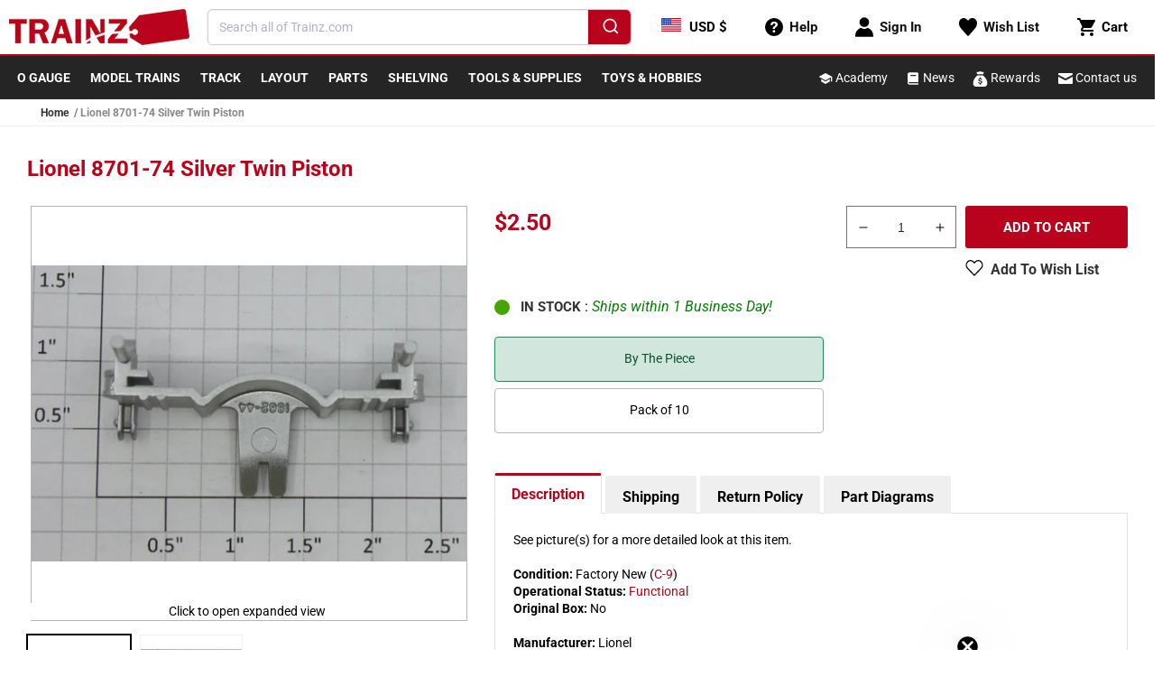

--- FILE ---
content_type: text/html; charset=utf-8
request_url: https://www.trainz.com/products/lionel-8701-74-silver-twin-piston
body_size: 96590
content:

<!doctype html>
<html class="no-js" lang="en">
  <head>   
    <!-- Start Intelligems -->
        <script>
          window.Shopify = window.Shopify || {theme: {id: 120874008698, role: 'main' } };
          window._template = {
              directory: "",
              name: "product",
              suffix: ""
          };
        </script>
        <script type="module" blocking="render" fetchpriority="high" src="https://cdn.intelligems.io/esm/b961e1ed8d24/bundle.js" async></script>
    <!-- End Intelligems --> 

    <!-- clarity -->
    <script type="text/javascript">
        (function(c,l,a,r,i,t,y){
            c[a]=c[a]||function(){(c[a].q=c[a].q||[]).push(arguments)};
            t=l.createElement(r);t.async=1;t.src="https://www.clarity.ms/tag/"+i;
            y=l.getElementsByTagName(r)[0];y.parentNode.insertBefore(t,y);
        })(window, document, "clarity", "script", "hcoj5m8zwt");
    </script>

    <meta name="facebook-domain-verification" content="189jnvifpl27m4pz1y6pysu2yn18gr" />
    <meta name="google-site-verification" content="6OTyKHrIsWP5PNd36HBS8lBh7O2_EET4AVcijnVvsLc" />
    <meta name="msvalidate.01" content="E78960A6BAC90A8114F36F93863014B2" />
    <meta charset="utf-8">
    <meta http-equiv="X-UA-Compatible" content="IE=edge">
    <meta name="viewport" content="width=device-width,initial-scale=1">
    <meta name="theme-color" content="">
    <link rel="canonical" href="https://www.trainz.com/products/lionel-8701-74-silver-twin-piston">
    <link rel="preconnect" href="https://cdn.shopify.com" crossorigin>
    
      <link rel="icon" type="image/png" href="//www.trainz.com/cdn/shop/t/70/assets/favicon.png?v=66308527838522660921664802099" sizes="32x32">
    
<link rel="preconnect" fetchpriority="low" href="https://fonts.shopifycdn.com" crossorigin><title>
      Lionel 8701-74 Silver Twin Piston
 &ndash; Trainz</title>

    
      <meta name="description" content="See picture(s) for a more detailed look at this item.Condition: Factory New (C-9)Operational Status: FunctionalOriginal Box: NoManufacturer: LionelModel Number: 8701-74Variation: NewCategory 1: PartsCategory 2: O MPC PartsWe are unable to provide parts lookup service or fitment assistance.The Trainz SKU for this item i">
    

    

<meta property="og:site_name" content="Trainz">
<meta property="og:url" content="https://www.trainz.com/products/lionel-8701-74-silver-twin-piston">
<meta property="og:title" content="Lionel 8701-74 Silver Twin Piston">
<meta property="og:type" content="product">
<meta property="og:description" content="See picture(s) for a more detailed look at this item.Condition: Factory New (C-9)Operational Status: FunctionalOriginal Box: NoManufacturer: LionelModel Number: 8701-74Variation: NewCategory 1: PartsCategory 2: O MPC PartsWe are unable to provide parts lookup service or fitment assistance.The Trainz SKU for this item i"><meta property="og:image" content="http://www.trainz.com/cdn/shop/files/20240130-113117-C3-Trainz-11617741-STILL-00.jpg?v=1746047079">
  <meta property="og:image:secure_url" content="https://www.trainz.com/cdn/shop/files/20240130-113117-C3-Trainz-11617741-STILL-00.jpg?v=1746047079">
  <meta property="og:image:width" content="1600">
  <meta property="og:image:height" content="1087"><meta property="og:price:amount" content="2.50">
  <meta property="og:price:currency" content="USD"><meta name="twitter:card" content="summary_large_image">
<meta name="twitter:title" content="Lionel 8701-74 Silver Twin Piston">
<meta name="twitter:description" content="See picture(s) for a more detailed look at this item.Condition: Factory New (C-9)Operational Status: FunctionalOriginal Box: NoManufacturer: LionelModel Number: 8701-74Variation: NewCategory 1: PartsCategory 2: O MPC PartsWe are unable to provide parts lookup service or fitment assistance.The Trainz SKU for this item i">


    <script data-src="//www.trainz.com/cdn/shop/t/70/assets/wish-list-service.js?v=33840697129205620761718902746" defer="defer"></script>
    <script data-src="//www.trainz.com/cdn/shop/t/70/assets/global.js?v=24706814173778693891735835502" defer="defer"></script>
    <script>
      document.addEventListener('DOMContentLoaded', function () {
        if (typeof wishListService != 'undefined') {
          setTimeout(() => {
            (function(w,d,t,r,u){var f,n,i;w[u]=w[u]||[],f=function(){var o={ti:"343027277"};o.q=w[u],w[u]=new UET(o),w[u].push("pageLoad")},n=d.createElement(t),n.src=r,n.async=1,n.onload=n.onreadystatechange=function(){var s=this.readyState;s&&s!=="loaded"&&s!=="complete"||(f(),n.onload=n.onreadystatechange=null)},i=d.getElementsByTagName(t)[0],i.parentNode.insertBefore(n,i)})(window,document,"script","//bat.bing.com/bat.js","uetq");
          }, 2000);
        }
      });
    </script>
    <script>window.performance && window.performance.mark && window.performance.mark('shopify.content_for_header.start');</script><meta name="google-site-verification" content="cqa-ANYZzyzRDbErvOWKqdbxvQm9o8czNDfmQ4dRfk4">
<meta name="facebook-domain-verification" content="9wsh50vlk2z91u679ws76ixoax2w9c">
<meta id="shopify-digital-wallet" name="shopify-digital-wallet" content="/12604747/digital_wallets/dialog">
<meta name="shopify-checkout-api-token" content="d69a6e30b2206d84fca47b93c8cd9356">
<meta id="in-context-paypal-metadata" data-shop-id="12604747" data-venmo-supported="true" data-environment="production" data-locale="en_US" data-paypal-v4="true" data-currency="USD">
<link rel="alternate" type="application/json+oembed" href="https://www.trainz.com/products/lionel-8701-74-silver-twin-piston.oembed">
<script async="async" data-src="/checkouts/internal/preloads.js?locale=en-US"></script>
<script id="apple-pay-shop-capabilities" type="application/json">{"shopId":12604747,"countryCode":"US","currencyCode":"USD","merchantCapabilities":["supports3DS"],"merchantId":"gid:\/\/shopify\/Shop\/12604747","merchantName":"Trainz","requiredBillingContactFields":["postalAddress","email","phone"],"requiredShippingContactFields":["postalAddress","email","phone"],"shippingType":"shipping","supportedNetworks":["visa","masterCard","amex","discover","elo","jcb"],"total":{"type":"pending","label":"Trainz","amount":"1.00"},"shopifyPaymentsEnabled":true,"supportsSubscriptions":true}</script>
<script id="shopify-features" type="application/json">{"accessToken":"d69a6e30b2206d84fca47b93c8cd9356","betas":["rich-media-storefront-analytics"],"domain":"www.trainz.com","predictiveSearch":true,"shopId":12604747,"locale":"en"}</script>
<script>var Shopify = Shopify || {};
Shopify.shop = "trainz.myshopify.com";
Shopify.locale = "en";
Shopify.currency = {"active":"USD","rate":"1.0"};
Shopify.country = "US";
Shopify.theme = {"name":"Shopify 2.0\/master","id":120874008698,"schema_name":"Dawn","schema_version":"6.0.2","theme_store_id":null,"role":"main"};
Shopify.theme.handle = "null";
Shopify.theme.style = {"id":null,"handle":null};
Shopify.cdnHost = "www.trainz.com/cdn";
Shopify.routes = Shopify.routes || {};
Shopify.routes.root = "/";</script>
<script type="module">!function(o){(o.Shopify=o.Shopify||{}).modules=!0}(window);</script>
<script>!function(o){function n(){var o=[];function n(){o.push(Array.prototype.slice.apply(arguments))}return n.q=o,n}var t=o.Shopify=o.Shopify||{};t.loadFeatures=n(),t.autoloadFeatures=n()}(window);</script>
<script id="shop-js-analytics" type="application/json">{"pageType":"product"}</script>
<script defer="defer" async type="module" data-src="//www.trainz.com/cdn/shopifycloud/shop-js/modules/v2/client.init-shop-cart-sync_BN7fPSNr.en.esm.js"></script>
<script defer="defer" async type="module" data-src="//www.trainz.com/cdn/shopifycloud/shop-js/modules/v2/chunk.common_Cbph3Kss.esm.js"></script>
<script defer="defer" async type="module" data-src="//www.trainz.com/cdn/shopifycloud/shop-js/modules/v2/chunk.modal_DKumMAJ1.esm.js"></script>
<script type="module">
  await import("//www.trainz.com/cdn/shopifycloud/shop-js/modules/v2/client.init-shop-cart-sync_BN7fPSNr.en.esm.js");
await import("//www.trainz.com/cdn/shopifycloud/shop-js/modules/v2/chunk.common_Cbph3Kss.esm.js");
await import("//www.trainz.com/cdn/shopifycloud/shop-js/modules/v2/chunk.modal_DKumMAJ1.esm.js");

  window.Shopify.SignInWithShop?.initShopCartSync?.({"fedCMEnabled":true,"windoidEnabled":true});

</script>
<script>(function() {
  var isLoaded = false;
  function asyncLoad() {
    if (isLoaded) return;
    isLoaded = true;
    var urls = ["","","https:\/\/static.rechargecdn.com\/assets\/js\/widget.min.js?shop=trainz.myshopify.com","https:\/\/shopify-widget.route.com\/shopify.widget.js?shop=trainz.myshopify.com"];
    for (var i = 0; i < urls.length; i++) {
      var s = document.createElement('script');
      s.type = 'text/javascript';
      s.async = true;
      s.src = urls[i];
      var x = document.getElementsByTagName('script')[0];
      x.parentNode.insertBefore(s, x);
    }
  };
  if(window.attachEvent) {
    window.attachEvent('onload', asyncLoad);
  } else {
    window.addEventListener('wnw_load_custom', asyncLoad, false);
  }
})();</script>
<script id="__st">var __st={"a":12604747,"offset":-18000,"reqid":"6e2c353a-5423-400b-897b-b617100f9534-1770132655","pageurl":"www.trainz.com\/products\/lionel-8701-74-silver-twin-piston","u":"dd399679ce88","p":"product","rtyp":"product","rid":8008753676410};</script>
<script>window.ShopifyPaypalV4VisibilityTracking = true;</script>
<script id="captcha-bootstrap">!function(){'use strict';const t='contact',e='account',n='new_comment',o=[[t,t],['blogs',n],['comments',n],[t,'customer']],c=[[e,'customer_login'],[e,'guest_login'],[e,'recover_customer_password'],[e,'create_customer']],r=t=>t.map((([t,e])=>`form[action*='/${t}']:not([data-nocaptcha='true']) input[name='form_type'][value='${e}']`)).join(','),a=t=>()=>t?[...document.querySelectorAll(t)].map((t=>t.form)):[];function s(){const t=[...o],e=r(t);return a(e)}const i='password',u='form_key',d=['recaptcha-v3-token','g-recaptcha-response','h-captcha-response',i],f=()=>{try{return window.sessionStorage}catch{return}},m='__shopify_v',_=t=>t.elements[u];function p(t,e,n=!1){try{const o=window.sessionStorage,c=JSON.parse(o.getItem(e)),{data:r}=function(t){const{data:e,action:n}=t;return t[m]||n?{data:e,action:n}:{data:t,action:n}}(c);for(const[e,n]of Object.entries(r))t.elements[e]&&(t.elements[e].value=n);n&&o.removeItem(e)}catch(o){console.error('form repopulation failed',{error:o})}}const l='form_type',E='cptcha';function T(t){t.dataset[E]=!0}const w=window,h=w.document,L='Shopify',v='ce_forms',y='captcha';let A=!1;((t,e)=>{const n=(g='f06e6c50-85a8-45c8-87d0-21a2b65856fe',I='https://cdn.shopify.com/shopifycloud/storefront-forms-hcaptcha/ce_storefront_forms_captcha_hcaptcha.v1.5.2.iife.js',D={infoText:'Protected by hCaptcha',privacyText:'Privacy',termsText:'Terms'},(t,e,n)=>{const o=w[L][v],c=o.bindForm;if(c)return c(t,g,e,D).then(n);var r;o.q.push([[t,g,e,D],n]),r=I,A||(h.body.append(Object.assign(h.createElement('script'),{id:'captcha-provider',async:!0,src:r})),A=!0)});var g,I,D;w[L]=w[L]||{},w[L][v]=w[L][v]||{},w[L][v].q=[],w[L][y]=w[L][y]||{},w[L][y].protect=function(t,e){n(t,void 0,e),T(t)},Object.freeze(w[L][y]),function(t,e,n,w,h,L){const[v,y,A,g]=function(t,e,n){const i=e?o:[],u=t?c:[],d=[...i,...u],f=r(d),m=r(i),_=r(d.filter((([t,e])=>n.includes(e))));return[a(f),a(m),a(_),s()]}(w,h,L),I=t=>{const e=t.target;return e instanceof HTMLFormElement?e:e&&e.form},D=t=>v().includes(t);t.addEventListener('submit',(t=>{const e=I(t);if(!e)return;const n=D(e)&&!e.dataset.hcaptchaBound&&!e.dataset.recaptchaBound,o=_(e),c=g().includes(e)&&(!o||!o.value);(n||c)&&t.preventDefault(),c&&!n&&(function(t){try{if(!f())return;!function(t){const e=f();if(!e)return;const n=_(t);if(!n)return;const o=n.value;o&&e.removeItem(o)}(t);const e=Array.from(Array(32),(()=>Math.random().toString(36)[2])).join('');!function(t,e){_(t)||t.append(Object.assign(document.createElement('input'),{type:'hidden',name:u})),t.elements[u].value=e}(t,e),function(t,e){const n=f();if(!n)return;const o=[...t.querySelectorAll(`input[type='${i}']`)].map((({name:t})=>t)),c=[...d,...o],r={};for(const[a,s]of new FormData(t).entries())c.includes(a)||(r[a]=s);n.setItem(e,JSON.stringify({[m]:1,action:t.action,data:r}))}(t,e)}catch(e){console.error('failed to persist form',e)}}(e),e.submit())}));const S=(t,e)=>{t&&!t.dataset[E]&&(n(t,e.some((e=>e===t))),T(t))};for(const o of['focusin','change'])t.addEventListener(o,(t=>{const e=I(t);D(e)&&S(e,y())}));const B=e.get('form_key'),M=e.get(l),P=B&&M;t.addEventListener('allLoad',(()=>{const t=y();if(P)for(const e of t)e.elements[l].value===M&&p(e,B);[...new Set([...A(),...v().filter((t=>'true'===t.dataset.shopifyCaptcha))])].forEach((e=>S(e,t)))}))}(h,new URLSearchParams(w.location.search),n,t,e,['guest_login'])})(!0,!0)}();</script>
<script integrity="sha256-4kQ18oKyAcykRKYeNunJcIwy7WH5gtpwJnB7kiuLZ1E=" data-source-attribution="shopify.loadfeatures" defer="defer" data-src="//www.trainz.com/cdn/shopifycloud/storefront/assets/storefront/load_feature-a0a9edcb.js" crossorigin="anonymous"></script>
<script data-source-attribution="shopify.dynamic_checkout.dynamic.init">var Shopify=Shopify||{};Shopify.PaymentButton=Shopify.PaymentButton||{isStorefrontPortableWallets:!0,init:function(){window.Shopify.PaymentButton.init=function(){};var t=document.createElement("script");t.data-src="https://www.trainz.com/cdn/shopifycloud/portable-wallets/latest/portable-wallets.en.js",t.type="module",document.head.appendChild(t)}};
</script>
<script data-source-attribution="shopify.dynamic_checkout.buyer_consent">
  function portableWalletsHideBuyerConsent(e){var t=document.getElementById("shopify-buyer-consent"),n=document.getElementById("shopify-subscription-policy-button");t&&n&&(t.classList.add("hidden"),t.setAttribute("aria-hidden","true"),n.removeEventListener("click",e))}function portableWalletsShowBuyerConsent(e){var t=document.getElementById("shopify-buyer-consent"),n=document.getElementById("shopify-subscription-policy-button");t&&n&&(t.classList.remove("hidden"),t.removeAttribute("aria-hidden"),n.addEventListener("click",e))}window.Shopify?.PaymentButton&&(window.Shopify.PaymentButton.hideBuyerConsent=portableWalletsHideBuyerConsent,window.Shopify.PaymentButton.showBuyerConsent=portableWalletsShowBuyerConsent);
</script>
<script data-source-attribution="shopify.dynamic_checkout.cart.bootstrap">document.addEventListener("allLoad",(function(){function t(){return document.querySelector("shopify-accelerated-checkout-cart, shopify-accelerated-checkout")}if(t())Shopify.PaymentButton.init();else{new MutationObserver((function(e,n){t()&&(Shopify.PaymentButton.init(),n.disconnect())})).observe(document.body,{childList:!0,subtree:!0})}}));
</script>
<link id="shopify-accelerated-checkout-styles" rel="stylesheet" media="screen" href="https://www.trainz.com/cdn/shopifycloud/portable-wallets/latest/accelerated-checkout-backwards-compat.css" crossorigin="anonymous">
<style id="shopify-accelerated-checkout-cart">
        #shopify-buyer-consent {
  margin-top: 1em;
  display: inline-block;
  width: 100%;
}

#shopify-buyer-consent.hidden {
  display: none;
}

#shopify-subscription-policy-button {
  background: none;
  border: none;
  padding: 0;
  text-decoration: underline;
  font-size: inherit;
  cursor: pointer;
}

#shopify-subscription-policy-button::before {
  box-shadow: none;
}

      </style>

<script>window.performance && window.performance.mark && window.performance.mark('shopify.content_for_header.end');</script>

<script>
    window.addEventListener('load', function (e) {
        setTimeout(() => {
            var evt = document.createEvent('Event');
            evt.initEvent('wnw_load_custom', false, false);
            window.dispatchEvent(evt);
        }, 5000);
    
        setTimeout(() => {
            window.emitEvent = function (e, n, t) {
                if (e) {
                    n = n || window, t = t || {};
                    var a = new CustomEvent(e, { bubbles: !0, cancelable: !0, detail: t });
                    n.dispatchEvent(a)
                }
            };
            setTimeout(() => { emitEvent("allLoad", window, {}); }, 10);
            setTimeout(() => { emitEvent("allLoad", document, {}); }, 10);
        }, 5000);
    });
</script>


    <link rel="stylesheet" href="//www.trainz.com/cdn/shop/t/70/assets/base.css?v=143332254326170690391711994990" media="print" onload="this.media='all'">
    <noscript><link href="//www.trainz.com/cdn/shop/t/70/assets/base.css?v=143332254326170690391711994990" rel="stylesheet" type="text/css" media="all" /></noscript>

    

    

<!-- Theme inline CSS -->
<style>
	@font-face {
  font-family: Roboto;
  font-weight: 400;
  font-style: normal;
  font-display: swap;
  src: url("//www.trainz.com/cdn/fonts/roboto/roboto_n4.2019d890f07b1852f56ce63ba45b2db45d852cba.woff2") format("woff2"),
       url("//www.trainz.com/cdn/fonts/roboto/roboto_n4.238690e0007583582327135619c5f7971652fa9d.woff") format("woff");
}

	@font-face {
  font-family: Roboto;
  font-weight: 700;
  font-style: normal;
  font-display: swap;
  src: url("//www.trainz.com/cdn/fonts/roboto/roboto_n7.f38007a10afbbde8976c4056bfe890710d51dec2.woff2") format("woff2"),
       url("//www.trainz.com/cdn/fonts/roboto/roboto_n7.94bfdd3e80c7be00e128703d245c207769d763f9.woff") format("woff");
}

	@font-face {
  font-family: Roboto;
  font-weight: 400;
  font-style: italic;
  font-display: swap;
  src: url("//www.trainz.com/cdn/fonts/roboto/roboto_i4.57ce898ccda22ee84f49e6b57ae302250655e2d4.woff2") format("woff2"),
       url("//www.trainz.com/cdn/fonts/roboto/roboto_i4.b21f3bd061cbcb83b824ae8c7671a82587b264bf.woff") format("woff");
}

	@font-face {
  font-family: Roboto;
  font-weight: 700;
  font-style: italic;
  font-display: swap;
  src: url("//www.trainz.com/cdn/fonts/roboto/roboto_i7.7ccaf9410746f2c53340607c42c43f90a9005937.woff2") format("woff2"),
       url("//www.trainz.com/cdn/fonts/roboto/roboto_i7.49ec21cdd7148292bffea74c62c0df6e93551516.woff") format("woff");
}

	@font-face {
  font-family: Roboto;
  font-weight: 700;
  font-style: normal;
  font-display: swap;
  src: url("//www.trainz.com/cdn/fonts/roboto/roboto_n7.f38007a10afbbde8976c4056bfe890710d51dec2.woff2") format("woff2"),
       url("//www.trainz.com/cdn/fonts/roboto/roboto_n7.94bfdd3e80c7be00e128703d245c207769d763f9.woff") format("woff");
}


	:root {
	--font-body-family: Roboto, sans-serif;
	--font-body-style: normal;
	--font-body-weight: 400;
	--font-body-weight-bold: 700;

	--font-heading-family: Roboto, sans-serif;
	--font-heading-style: normal;
	--font-heading-weight: 700;

	--font-body-scale: 1.0;
	--font-heading-scale: 1.0;

	--color-primary: #b9031c !important;
	--color-base-text: 0, 0, 0;
	--color-shadow: 0, 0, 0;
	--color-base-background-1: 255, 255, 255;
	--color-base-background-2: 243, 243, 243;
	--color-base-solid-button-labels: 255, 255, 255;
	--color-base-outline-button-labels: 18, 18, 18;
	--color-base-accent-1: 37, 37, 37;
	--color-base-accent-2: 185, 3, 28;
	--payment-terms-background-color: #ffffff;

	--gradient-base-background-1: #ffffff;
	--gradient-base-background-2: #f3f3f3;
	--gradient-base-accent-1: #252525;
	--gradient-base-accent-2: #b9031c;

	--media-padding: px;
	--media-border-opacity: 0.05;
	--media-border-width: 1px;
	--media-radius: 0px;
	--media-shadow-opacity: 0.0;
	--media-shadow-horizontal-offset: 0px;
	--media-shadow-vertical-offset: 4px;
	--media-shadow-blur-radius: 5px;
	--media-shadow-visible: 0;

	--page-width: 130rem;
	--page-width-margin: 0rem;

	--card-image-padding: 0.2rem;
	--card-corner-radius: 0.2rem;
	--card-text-alignment: left;
	--card-border-width: 0.1rem;
	--card-border-opacity: 0.1;
	--card-shadow-opacity: 0.05;
	--card-shadow-visible: 1;
	--card-shadow-horizontal-offset: 0.2rem;
	--card-shadow-vertical-offset: 0.4rem;
	--card-shadow-blur-radius: 0.5rem;

	--badge-corner-radius: 4.0rem;

	--popup-border-width: 1px;
	--popup-border-opacity: 0.1;
	--popup-corner-radius: 0px;
	--popup-shadow-opacity: 0.0;
	--popup-shadow-horizontal-offset: 0px;
	--popup-shadow-vertical-offset: 4px;
	--popup-shadow-blur-radius: 5px;

	--drawer-border-width: 1px;
	--drawer-border-opacity: 0.1;
	--drawer-shadow-opacity: 0.0;
	--drawer-shadow-horizontal-offset: 0px;
	--drawer-shadow-vertical-offset: 4px;
	--drawer-shadow-blur-radius: 5px;

	--spacing-sections-desktop: 0px;
	--spacing-sections-mobile: 0px;

	--grid-desktop-vertical-spacing: 8px;
	--grid-desktop-horizontal-spacing: 8px;
	--grid-mobile-vertical-spacing: 4px;
	--grid-mobile-horizontal-spacing: 4px;

	--text-boxes-border-opacity: 0.1;
	--text-boxes-border-width: 0px;
	--text-boxes-radius: 0px;
	--text-boxes-shadow-opacity: 0.0;
	--text-boxes-shadow-visible: 0;
	--text-boxes-shadow-horizontal-offset: 0px;
	--text-boxes-shadow-vertical-offset: 4px;
	--text-boxes-shadow-blur-radius: 5px;

	--buttons-radius: 2px;
	--buttons-radius-outset: 3px;
	--buttons-border-width: 1px;
	--buttons-border-opacity: 1.0;
	--buttons-shadow-opacity: 0.0;
	--buttons-shadow-visible: 0;
	--buttons-shadow-horizontal-offset: 0px;
	--buttons-shadow-vertical-offset: 0px;
	--buttons-shadow-blur-radius: 0px;
	--buttons-border-offset: 0.3px;

	--inputs-radius: 0px;
	--inputs-border-width: 1px;
	--inputs-border-opacity: 0.55;
	--inputs-shadow-opacity: 0.0;
	--inputs-shadow-horizontal-offset: 0px;
	--inputs-margin-offset: 0px;
	--inputs-shadow-vertical-offset: 4px;
	--inputs-shadow-blur-radius: 5px;
	--inputs-radius-outset: 0px;

	--variant-pills-radius: 4px;
	--variant-pills-border-width: 1px;
	--variant-pills-border-opacity: 0.55;
	--variant-pills-shadow-opacity: 0.0;
	--variant-pills-shadow-horizontal-offset: 0px;
	--variant-pills-shadow-vertical-offset: 4px;
	--variant-pills-shadow-blur-radius: 5px;
	}

	*,
	*::before,
	*::after {
	box-sizing: inherit;
	}

	html {
	-webkit-tap-highlight-color: transparent;
	box-sizing: border-box;
	font-size: calc(var(--font-body-scale) * 62.5%);
	height: 100%;
	}

	body {
	display: grid;
	grid-template-rows: auto auto 1fr auto;
	grid-template-columns: 100%;
	min-height: 100%;
	margin: 0;
	font-size: 1.5rem;
	line-height: calc(1 + 0.4 / var(--font-body-scale));
	font-family: var(--font-body-family);
	font-style: var(--font-body-style);
	font-weight: var(--font-body-weight);
	}

	@media screen and (min-width: 750px) {
	body {
		font-size: 1.6rem;
	}
	}
</style>

<!-- Header.liquid inline CSS -->
<style>
	header-drawer {
	  justify-self: start;
	  margin-left: -1.2rem;
	}
  
	.header__heading-logo {
	  max-width: 200px;
	}

	@media (max-width: 400px) {
		svg.logo {
			width: auto;
			max-width: 170px;
		}
	}

	@media (max-width: 340px) {
		svg.logo {
			max-width: 150px;
		}
	}

  
	@media (max-width: 355px) {
	  .header__heading-logo {
		max-width: 155px;
	  }
	}
  
	@media screen and (min-width: 990px) {
	  header-drawer {
		display: none;
	  }
	}
  
	.menu-drawer-container {
	  display: flex;
	}
  
	.list-menu {
	  list-style: none;
	  padding: 0;
	  margin: 0;
	}
  
	.list-menu--inline {
	  display: inline-flex;
	  flex-wrap: wrap;
	}
  
	summary.list-menu__item {
	  padding-right: 2.7rem;
	}
  
	.list-menu__item {
	  display: flex;
	  align-items: center;
	  line-height: calc(1 + 0.3 / var(--font-body-scale));
	}
  
	.list-menu__item--link {
	  text-decoration: none;
	  padding-bottom: 1rem;
	  padding-top: 1rem;
	  line-height: calc(1 + 0.8 / var(--font-body-scale));
	}
  
	@media screen and (min-width: 750px) {
	  .list-menu__item--link {
		padding-bottom: 0.5rem;
		padding-top: 0.5rem;
	  }
	}
  
	.header {
	  padding-top: 0px;
	  padding-bottom: 0px;
	}
  
	.section-header {
	  margin-bottom: 0px;
	}
  
	@media screen and (min-width: 750px) {
	  .section-header {
		margin-bottom: 0px;
	  }
	}
  
	@media screen and (min-width: 990px) {
	  .header {
		padding-top: 0px;
		padding-bottom: 0px;
	  }
	}
</style>

<!-- CSS Used from: base.css -->
<style>
	.color-accent-1 {
		--color-foreground: var(--color-base-solid-button-labels);
		--color-background: var(--color-base-accent-1);
		--gradient-background: var(--gradient-base-accent-1);
	}

	.color-accent-1 {
		--color-link: var(--color-foreground);
		--alpha-link: 0.7;
	}

	.color-accent-1 {
		--color-button: var(--color-foreground);
		--color-button-text: var(--color-background);
	}

	.color-accent-1 {
		--color-badge-background: var(--color-background);
		--color-badge-border: var(--color-background);
		--alpha-badge-border: 1;
	}

	.color-accent-1 {
		--color-card-hover: var(--color-base-solid-button-labels);
	}

	.page-width {
		max-width: var(--page-width);
		margin: 0 auto;
		padding: 0 1.5rem;
	}

	@media screen and (min-width: 750px) {
		.page-width {
			padding: 0 3rem;
		}
	}

	.color-accent-1 {
		color: rgba(var(--color-foreground));
		background-color: rgb(var(--color-background));
	}

	.list-unstyled {
		margin: 0;
		padding: 0;
		list-style: none;
	}

	.visually-hidden {
		position: absolute !important;
		overflow: hidden;
		width: 1px;
		height: 1px;
		margin: -1px;
		padding: 0;
		border: 0;
		clip: rect(0 0 0 0);
		word-wrap: normal !important;
	}

	h2 {
		font-family: var(--font-heading-family);
		font-style: var(--font-heading-style);
		font-weight: var(--font-heading-weight);
		color: rgb(var(--color-foreground));
		line-height: calc(1 + 0.3 / max(1, var(--font-heading-scale)));
		word-break: break-word;
	}

	h2 {
		font-size: calc(var(--font-heading-scale) * 2rem);
	}

	@media only screen and (min-width: 750px) {
		h2 {
			font-size: calc(var(--font-heading-scale) * 2.4rem);
		}
	}

	.field__input {
		font-size: 1.3rem;
		line-height: calc(1 + 0.5 / var(--font-body-scale));
	}

	a,
	.link {
		cursor: pointer;
		display: inline-block;
		border: none;
		box-shadow: none;
		text-decoration: none;
		text-underline-offset: 0.3rem;
		color: rgb(var(--color-link));
		background-color: transparent;
		font-family: inherit;
	}

	.link--text {
		color: rgb(var(--color-foreground));
	}

	.link--text:hover {
		color: rgba(var(--color-foreground), 0.75);
	}

	.icon-arrow {
		width: 1.5rem;
	}

	*:focus {
		outline: 0;
		box-shadow: none;
	}

	.grid {
		display: flex;
		flex-wrap: wrap;
		margin-bottom: 2rem;
		padding: 0;
		list-style: none;
		column-gap: var(--grid-mobile-horizontal-spacing);
		row-gap: var(--grid-mobile-vertical-spacing);
	}

	@media screen and (min-width: 750px) {
		.grid {
			column-gap: var(--grid-desktop-horizontal-spacing);
			row-gap: var(--grid-desktop-vertical-spacing);
		}
	}

	.grid:last-child {
		margin-bottom: 0;
	}

	.grid__item {
		width: calc(25% - var(--grid-mobile-horizontal-spacing) * 3 / 4);
		max-width: calc(50% - var(--grid-mobile-horizontal-spacing) / 2);
		flex-grow: 1;
		flex-shrink: 0;
	}

	@media screen and (min-width: 750px) {
		.grid__item {
			width: calc(25% - var(--grid-desktop-horizontal-spacing) * 3 / 4);
			max-width: calc(50% - var(--grid-desktop-horizontal-spacing) / 2);
		}
	}

	.grid--1-col .grid__item {
		max-width: 100%;
		width: 100%;
	}

	.grid--2-col .grid__item {
		width: calc(50% - var(--grid-mobile-horizontal-spacing) / 2);
	}

	@media screen and (min-width: 750px) {
		.grid--2-col .grid__item {
			width: calc(50% - var(--grid-desktop-horizontal-spacing) / 2);
		}

		.grid--4-col-tablet .grid__item {
			width: calc(25% - var(--grid-desktop-horizontal-spacing) * 3 / 4);
		}
	}

	@media screen and (min-width: 990px) {
		.grid--5-col-desktop .grid__item {
			width: calc(20% - var(--grid-desktop-horizontal-spacing) * 4 / 5);
			max-width: calc(20% - var(--grid-desktop-horizontal-spacing) * 4 / 5);
		}
	}

	.field__input {
		-webkit-appearance: none;
		appearance: none;
		background-color: rgb(var(--color-background));
		color: rgb(var(--color-foreground));
		font-size: 1.6rem;
		width: 100%;
		box-sizing: border-box;
		transition: box-shadow var(--duration-short) ease;
		border-radius: 5px;
		height: 4.5rem;
		min-height: calc(var(--inputs-border-width) * 2);
		min-width: calc(7rem + (var(--inputs-border-width) * 2));
		position: relative;
		border: 0;
	}

	.field:before {
		pointer-events: none;
		content: '';
		position: absolute;
		top: 0;
		right: 0;
		bottom: 0;
		left: 0;
		border-radius: 5px;
		box-shadow: var(--inputs-shadow-horizontal-offset) var(--inputs-shadow-vertical-offset) var(--inputs-shadow-blur-radius) rgba(var(--color-base-text), var(--inputs-shadow-opacity));
		z-index: -1;
	}

	.field:after {
		pointer-events: none;
		content: '';
		position: absolute;
		top: var(--inputs-border-width);
		right: var(--inputs-border-width);
		bottom: var(--inputs-border-width);
		left: var(--inputs-border-width);
		border: 0.1rem solid transparent;
		border-radius: 5px;
		box-shadow: 0 0 0 var(--inputs-border-width) rgba(var(--color-foreground), var(--inputs-border-opacity));
		transition: box-shadow var(--duration-short) ease;
		z-index: 1;
	}

	.field:hover.field:after {
		box-shadow: 0 0 0 calc(0.1rem + var(--inputs-border-width)) rgba(var(--color-foreground), var(--inputs-border-opacity));
		outline: 0;
		border-radius: 5px;
	}

	.field__input:focus {
		box-shadow: 0 0 0 calc(0.1rem + var(--inputs-border-width)) rgba(var(--color-foreground));
		outline: 0;
		border-radius: 5px;
	}

	.field {
		position: relative;
		width: 100%;
		display: flex;
		transition: box-shadow var(--duration-short) ease;
	}

	.field__input {
		flex-grow: 1;
		text-align: left;
		padding: 1.5rem;
		margin: var(--inputs-border-width);
		transition: box-shadow var(--duration-short) ease;
	}

	.field__label {
		font-size: 1.6rem;
		left: calc(var(--inputs-border-width) + 2rem);
		top: calc(1rem + var(--inputs-border-width));
		margin-bottom: 0;
		pointer-events: none;
		position: absolute;
		transition: top var(--duration-short) ease, font-size var(--duration-short) ease;
		color: rgba(var(--color-foreground), 0.75);
		line-height: 1.5;
	}

	.field__input:focus~.field__label,
	.field__input:not(:placeholder-shown)~.field__label {
		font-size: 1rem;
		top: calc(var(--inputs-border-width) + 0.5rem);
		left: calc(var(--inputs-border-width) + 2rem);
	}

	.field__input:focus,
	.field__input:not(:placeholder-shown) {
		padding: 2.2rem 1.5rem 0.8rem 2rem;
		margin: var(--inputs-border-width);
	}

	.field__input::placeholder {
		opacity: 0;
	}

	.gradient {
		background: rgb(var(--color-background));
		background: var(--gradient-background);
		background-attachment: fixed;
	}

	@media screen and (forced-colors: active) {
		.icon {
			color: CanvasText;
			fill: CanvasText !important;
		}
	}

	@media (forced-colors: active) {
		.field__input:focus {
			outline: transparent solid 1px;
		}
	}

	.img-fluid {
		max-width: 100%;
		height: auto;
	}

	@media (max-width: 992px) {
		.img-fluid {
			width: 100%;
			max-width: 320px;
		}
	}

	.mt-3 {
		margin-top: 1rem !important;
	}

	.mt-5 {
		margin-top: 3rem !important;
	}

	.mb-2 {
		margin-bottom: .5rem !important;
	}

	.mb-3 {
		margin-bottom: 1rem !important;
	}

	.btn {
		display: inline-block;
		text-align: center;
		vertical-align: middle;
		cursor: pointer;
		white-space: nowrap;
		user-select: none;
		border-radius: 4px;
		border: solid 1px transparent;
		font-size: 14px;
		font-weight: 700;
		line-height: 1;
		text-transform: uppercase;
		padding: 10px 15px;
		text-decoration: none !important;
	}

	.btn-light {
		color: #333 !important;
		background-color: #e9e9ed !important;
		border-color: #e9e9ed !important;
	}

	.btn-light:hover {
		color: #333 !important;
		background-color: #d0d0d7 !important;
		border-color: #d0d0d7 !important;
	}

	.btn-red {
		background-color: var(--color-primary);
		color: #fff !important;
		text-align: center;
	}

	.btn-red:hover {
		background-color: #a00015;
	}

	.color-background-1 {
		--color-foreground: var(--color-base-text);
		--color-background: var(--color-base-background-1);
		--gradient-background: var(--gradient-base-background-1);
	}

	.color-background-1 {
		--color-link: var(--color-base-outline-button-labels);
		--alpha-link: 0.85;
	}

	.color-background-1 {
		--color-button: var(--color-base-accent-1);
		--color-button-text: var(--color-base-solid-button-labels);
		--alpha-button-background: 1;
		--alpha-button-border: 1;
	}

	.color-background-1 {
		--color-badge-background: var(--color-background);
		--color-badge-border: var(--color-foreground);
		--alpha-badge-border: 0.1;
	}

	.color-background-1 {
		--color-card-hover: var(--color-base-text);
	}

	.color-background-1 {
		color: rgba(var(--color-foreground));
		background-color: rgb(var(--color-background));
	}

	.visually-hidden {
		position: absolute !important;
		overflow: hidden;
		width: 1px;
		height: 1px;
		margin: -1px;
		padding: 0;
		border: 0;
		clip: rect(0 0 0 0);
		word-wrap: normal !important;
	}

	::selection {
		background-color: rgba(var(--color-foreground), 0.2);
	}

	.hidden {
		display: none !important;
	}

	h1,
	h4 {
		font-family: var(--font-heading-family);
		font-style: var(--font-heading-style);
		font-weight: var(--font-heading-weight);
		color: rgb(var(--color-foreground));
		line-height: calc(1 + 0.3 / max(1, var(--font-heading-scale)));
		word-break: break-word;
	}

	h1 {
		font-size: 28px;
	}

	@media only screen and (min-width: 750px) {
		h1 {
			font-size: 36px;
		}
	}

	h4 {
		font-family: var(--font-heading-family);
		font-style: var(--font-heading-style);
		font-size: calc(var(--font-heading-scale) * 1.5rem);
	}

	.center {
		text-align: center;
	}

	a,
	.link {
		cursor: pointer;
		display: inline-block;
		border: none;
		box-shadow: none;
		text-decoration: none;
		text-underline-offset: 0.3rem;
		color: rgb(var(--color-link));
		background-color: transparent;
		font-family: inherit;
	}

	.link--text {
		color: rgb(var(--color-foreground));
	}

	.link--text:hover {
		color: rgba(var(--color-foreground), 0.75);
	}

	hr {
		margin-top: 20px;
		margin-bottom: 20px;
		border: 0;
		border-top: 1px solid #eeeeee;
	}

	*:focus {
		outline: 0;
		box-shadow: none;
	}

	.field__button {
		align-items: center;
		background-color: transparent;
		border: 0;
		color: currentColor;
		cursor: pointer;
		display: flex;
		height: 4.4rem;
		justify-content: center;
		overflow: hidden;
		padding: 0;
		position: absolute;
		right: 0;
		top: 0;
		width: 4.4rem;
	}

	.field__button>svg {
		height: 2.5rem;
		width: 2.5rem;
	}

	.cart-count-bubble:empty {
		display: none;
	}

	.cart-count-bubble {
		position: absolute;
		background-color: var(--color-primary);
		color: #fff;
		height: 20px;
		width: 20px;
		border-radius: 100%;
		display: flex;
		justify-content: center;
		align-items: center;
		font-size: 1rem;
		top: 10px;
		left: 30px;
		line-height: calc(1 + 0.1 / var(--font-body-scale));
	}

	@media (max-width: 992px) {
		.cart-count-bubble {
			top: 7px;
			left: 26px;
		}
	}

	.header-wrapper {
		display: block;
		position: relative;
		background-color: rgb(var(--color-background));
	}

	.header {
		width: 100%;
	}

	.header *[tabindex='-1']:focus {
		outline: none;
	}

	.header__heading {
		margin: 0;
	}

	.header__heading,
	.header__heading-link {
		grid-area: heading;
		justify-self: center;
	}

	.header__heading-link {
      display: flex;
      padding: 0 0.75rem 0 0.75rem;
      text-decoration: none;
      word-break: break-word;
      text-transform: uppercase;
	}

	.header__heading-logo {
		height: auto;
		width: 100%;
	}

	@media screen and (max-width: 989px) {

		.header__heading,
		.header__heading-link {
			text-align: center;
		}
	}

	@media screen and (min-width: 990px) {
		.header__heading-link {
			margin-left: -0.75rem;
		}

		.header__heading,
		.header__heading-link {
			justify-self: start;
		}
	}

	.header__icons {
		display: flex;
		grid-area: icons;
		justify-self: end;
	}

	.header__icon:not(.header__icon--summary),
	.header__icon span {
		display: flex;
		align-items: center;
		justify-content: center;
	}

	.header__icon {
		color: rgb(var(--color-foreground));
	}

	.header__icon span {
		height: 100%;
	}

	.header__icon::after {
		content: none;
	}

	.header__icon {
		height: 4.4rem;
		width: auto;
		padding: 0;
	}

	.header__icon--cart {
		position: relative;
	}

	.search-modal__form {
		width: 100%;
	}

	.gradient {
		background: rgb(var(--color-background));
		background: var(--gradient-background);
		background-attachment: fixed;
	}

	@media screen and (forced-colors: active) {
		.icon {
			color: CanvasText;
			fill: CanvasText !important;
		}
	}

	.position-relative {
		position: relative;
	}

	.d-flex {
		display: flex;
	}

	.align-items-center {
		align-items: center;
	}

	.justify-content-between {
		justify-content: space-between;
	}

	.ms-2 {
		margin-left: .5rem !important;
	}

	.mt-4 {
		margin-top: 1.5rem !important;
	}

	.mb-3 {
		margin-bottom: 1rem !important;
	}

	.btn {
		display: inline-block;
		text-align: center;
		vertical-align: middle;
		cursor: pointer;
		white-space: nowrap;
		user-select: none;
		border-radius: 4px;
		border: solid 1px transparent;
		font-size: 14px;
		font-weight: 700;
		line-height: 1;
		text-transform: uppercase;
		padding: 10px 15px;
		text-decoration: none !important;
	}

	.isolate {
		position: relative;
		z-index: 0;
	}

	.list-unstyled {
		margin: 0;
		padding: 0;
		list-style: none;
	}

	a {
		cursor: pointer;
		display: inline-block;
		border: none;
		box-shadow: none;
		text-decoration: none;
		text-underline-offset: 0.3rem;
		color: rgb(var(--color-link));
		background-color: transparent;
		font-family: inherit;
	}

	*:focus {
		outline: 0;
		box-shadow: none;
	}

	.d-flex {
		display: flex;
	}

	.align-items-center {
		align-items: center;
	}

	.justify-content-between {
		justify-content: space-between;
	}

	.w-100 {
		width: 100%;
	}
</style>

<!-- CSS Used from: component-predictive-search.css -->
<style>
	.predictive-search {
		display: none;
		position: absolute;
		top: calc(100% + .1rem);
		left: -.1rem;
		border-width: var(--popup-border-width);
		border-style: solid;
		border-color: rgba(var(--color-foreground), var(--popup-border-opacity));
		background-color: rgb(var(--color-background));
		z-index: 3;
		border-bottom-right-radius: var(--popup-corner-radius);
		border-bottom-left-radius: var(--popup-corner-radius);
		box-shadow: var(--popup-shadow-horizontal-offset) var(--popup-shadow-vertical-offset) var(--popup-shadow-blur-radius) rgba(var(--color-shadow), var(--popup-shadow-opacity));
	}

	@media screen and (max-width: 749px) {
		.predictive-search--header {
			right: 0;
			left: 0;
			top: 100%;
		}
	}

	@media screen and (max-width: 989px) {
		.predictive-search {
			overflow-y: auto;
			-webkit-overflow-scrolling: touch;
		}
	}

	@media screen and (min-width: 750px) {
		.predictive-search {
			border-top: none;
			width: calc(100% + .2rem);
		}

		.header predictive-search {
			position: relative;
		}
	}

	predictive-search:not([loading]) .predictive-search__loading-state {
		display: none;
	}

</style>



<!-- CSS Used from: component-search.css -->
<style>
	.search__button {
		right: var(--inputs-border-width);
		top: var(--inputs-border-width);
		width: 46px;
	}

	.search__button>svg {
		height: 22px;
		width: 22px;
	}

	.search__button:focus {
		background-color: rgb(var(--color-background));
		z-index: 2;
	}

	.search__button:not(:focus-visible):not(.focused) {
		box-shadow: inherit;
		background-color: inherit;
	}

	@media screen and (min-width: 750px) {
		.header predictive-search {
			position: static;
		}
	}

	.top-header-wrapper .search__button {
		height: 38px;
		background-color: var(--color-primary) !important;
		color: #fff;
		border-radius: 0 5px 5px 0;
	}

	.top-header-wrapper .search-wrapper form svg {
		fill: #fff;
	}

</style>

<!-- Header -->
<style>
	/* Header */
	.header .sm-header-icons {
		display: none;
		min-height: 50px;
	}

	.main-menu-wrapper {
		position: relative;
		background-color: #252525;
		border-top: 2px solid #b9031b;
		color: #fff;
		display: flex;
		align-items: center;
		justify-content: space-between;
		height: 50px;
		padding: 0 30px;
	}
	
	@media (max-width: 1590px) {
		.main-menu-wrapper {
			padding: 0 15px;
		}
	}

	@media (max-width: 1350px) {
		.main-menu-wrapper {
			padding: 0 10px;
		}
	}

	@media (max-width: 1205px) and (min-width: 993px) {
		.main-menu-wrapper {
			height: auto;
		}
	}

	@media (max-width: 1100px) {
		.main-menu-wrapper {
			padding: 0 10px;
		}
	}


	@media (max-width: 1005px) and (min-width: 993px) {
		.main-menu-wrapper {
			padding: 0 6px;
		}
	}

	.main-menu-wrapper .help-wrapper {
		display: flex;
	}

	.main-menu-wrapper .help-wrapper .help-link {
		color: #fff;
		display: block;
		min-height: 48px;
		text-decoration: none;
		line-height: 48px;
		padding: 0 14px;
		font-size: 16px;
		font-weight: 500;
		white-space: nowrap;
	}

	.main-menu-wrapper .help-wrapper .dropdown:hover .help-link {
		background-color: var(--color-primary);
	}

	@media (max-width: 1560px) {
		.main-menu-wrapper .help-wrapper .help-link {
			padding: 0 10px;
			font-size: 15px;
		}
	}

	@media (max-width: 1100px) and (min-width: 993px) {
		.main-menu-wrapper .help-wrapper .help-link {
			padding: 0 5px;
			font-size: 14px;
		}
	}

	.main-menu-wrapper .help-wrapper .help-link svg {
		fill: #fff;
		vertical-align: middle;
	}

	@media(max-width: 1070px) and (min-width: 993px) {
		.main-menu-wrapper .help-wrapper .help-link svg {
			display: none;
		}
	}

	.main-menu-wrapper .help-wrapper svg:not(.original-size) {
		height: 17px;
		width: 17px;
	}

	.main-menu-wrapper .help-wrapper .academy-link svg {
		width: 22px;
		height: 22px;
	}

	.top-header-wrapper {
		padding: 0 30px;
		min-height: 60px;
		background-color: #fff;
		position: relative;
		z-index: 2;
	}

	@media (max-width: 992px) {
		.header__icons .link.help-link {
			display: none;
		}
	}

	.top-header-wrapper .header__heading {
		text-align: left;
	}

	@media screen and (max-width: 1350px) {
		.top-header-wrapper {
			padding: 0 10px;
		}
	}
	.top-header-wrapper .header__heading img {
		width: 200px;
		max-width: 200px;
		height: auto;
	}

	@media (max-width: 992px) {
		.header__heading-link {
			padding: 0.4rem 0.75rem 0 0.75rem;
		}
	}

	@media (max-width: 420px) {
		.top-header-wrapper .header__heading img,
		.top-header-wrapper .header__heading svg.logo {
			width: auto;
			max-width: 170px;
		}
		.header__heading-link {
			padding: 0;
		}
	}

	@media (max-width: 24.375rem) {  /* 390px */
		.top-header-wrapper .header__heading svg.logo {
			max-width: 160px;
		}
	}

	@media (max-width: 21.875rem) {  /* 350px */
		.top-header-wrapper .header__heading svg.logo {
			max-width: 140px;
		}
	}

	.top-header-wrapper .search-wrapper {
		display: flex;
		justify-content: center;
		flex: 1;
		min-height: 40px;
	}

	.top-header-wrapper .search-wrapper form {
		max-width: 960px;
		width: 100%;
		position: absolute;
		left: 50%;
		transform: translateX(-50%);
	}

	.top-header-wrapper .search-wrapper form .form-control {
		display: block;
		width: 100%;
		padding: 6px 12px;
		font-size: 14px;
		line-height: 1.42857;
		color: #555;
		background-color: #fff;
		background-image: none;
		border: 1px solid #ccc;
		box-shadow: inset 0 1px 1px rgba(0, 0, 0, 0.075);
		transition: border-color ease-in-out .15s, box-shadow ease-in-out .15s;
	}

	.top-header-wrapper .search-wrapper form .form-control {
		width: 100%;
		height: 40px;
		border-radius: 5px !important;
	}

	@media (max-width: 1700px) {
		.top-header-wrapper .search-wrapper {
			position: relative;
		}

		.top-header-wrapper .search-wrapper form {
			width: 95%;
		}
	}

	@media (max-width: 992px) {
		.top-header-wrapper .search-wrapper {
			position: absolute;
			top: 65px;
			width: 100%;
			left: 0;
		}

		.header .sm-header-icons {
			display: block;
		}
	}

	/*Drop down Menu*/
	.dropdown {
		position: relative;
		display: inline-block;
	}

	.dropdown-content {
		opacity: 0;
		visibility: hidden;
		position: absolute;
		right: 0;
		background-color: #fff;
		z-index: 1;
		text-align: left;
		min-width: 175px;
		border-top: 3px solid #b9031c;
		padding: 15px;
		margin: auto;
		-webkit-transform: translateY(20px);
		-ms-transform: translateY(20px);
		-o-transform: translateY(20px);
		transform: translateY(20px);
		border-radius: 0 0 5px 5px;
		transition: all .25s ease;
		-webkit-box-shadow: 1px 2px 3px rgba(0, 0, 0, .15);
		box-shadow: 1px 2px 3px rgba(0, 0, 0, .15);
	}

	.dropdown-content.align-left {
		left: 0;
		min-width: 195px;
	}

	.dropdown-content.align-left {
		min-width: 220px;
	}


	.dropdown-content .message {
		font-size: 15px;
		font-weight: 400;
		margin-bottom: 8px;
	}

	.header .dropdown-content a {
		display: block;
		color: #252525;
		font-weight: 600;
		font-size: 15px;
		margin: 0;
		padding: 0;
		line-height: 35px;
		text-align: left;
		text-decoration: none;
		white-space: nowrap;
	}

	.header .dropdown-content a:hover {
		color: var(--color-primary);
		background-color: #fff;
	}

	.dropdown-content hr {
		margin: 15px -15px;
		border-top: 2px solid #ededed;
	}

	.header .dropdown-content .btn-red {
		background-color: var(--color-primary);
		color: #fff !important;
		padding: 5px;
		width: 100%;
		display: inline-block;
		border-radius: 5px;
		line-height: 1.875;
		text-align: center;
	}

	.header .dropdown-content .btn-red:hover {
		background-color: #a00015;
	}

	.dropdown:hover .dropdown-content {
		opacity: 1;
		visibility: visible;
		-webkit-transform: translateY(0px);
		-ms-transform: translateY(0px);
		-o-transform: translateY(0px);
		transform: translateY(0px);
	}

	@media (max-width: 450px) {
		/*.dropdown:hover .dropdown-content {
			opacity: 0 !important;
			visibility: hidden !important;
		}*/
	}

	.header__icons {
		display: flex;
		align-items: center;
	}

	.header__icons .link {
		display: flex;
		align-items: center;
		min-height: 60px;
		text-decoration: none;
		line-height: 60px;
		padding: 0 20px;
		font-size: 15px;
		font-weight: 600;
	}

	@media (max-width: 1100px) and (min-width: 992px) {
		.header__icons .link {
			padding: 0 15px;
		}
	}

	.header__icons .dropdown:hover .link,
	.header__icons .link:hover {
		background-color: var(--color-primary);
		color: #fff;
	}

	.header__icons .dropdown:hover svg,
	.header__icons .link:hover svg {
		fill: #fff;
	}

	.header__icons .link svg {
		margin-right: 5px;
		padding-right: 2px;
		padding-left: 2px;
		width: 24px;
		height: 24px;
	}

	.header__icons .register {
		font-size: 14px;
		margin-top: 10px;
		display: flex;
		align-items: center;
		white-space: nowrap;
	}

	.header .header__icons .cart-link {
		position: relative;
	}

	.header .header__icons .cart-link:hover .cart-count-bubble {
		background-color: #222;
	}

	.menu-link.no-dropdown-menu {
		padding: 0;
	}

	.menu-link.no-dropdown-menu .menu-link {
		width: 100%;
	}

	@media (min-width: 993px) { 
		.menu-item.rewards-item, .menu-item.community-item {
			display: none;
		}
	}

	@media (max-width: 1080px) and (min-width: 992px) { 
		.dropdown.community {
			/*display: none;*/
		}
	}

	@media (max-width: 992px) {
		.main-menu-wrapper .help-wrapper {
			position: absolute;
			z-index: 3;
			top: -62px;
			z-index: 2;
			right: 60px;
		}

		.main-menu-wrapper .help-wrapper .help-link {
			min-height: 60px;
			line-height: 60px;
			color: #333;
			display: flex;
			align-items: center;
		}

		.main-menu-wrapper .help-wrapper .help-link svg {
			fill: #333;
			margin-right: 5px;
		}

		.main-menu-wrapper .help-wrapper .dropdown:hover .help-link svg,
		.main-menu-wrapper .help-wrapper .help-link:hover svg {
			fill: #fff;
		}

		.header .header__icons .dropdown-content {
			right: auto;
			left: 0;
		}

		.header .header__icons {
			width: 100%;
			position: absolute;
			top: 110px;
			left: 0;
		}

		.dropdown.rewards, .dropdown.community {
			display: none;
		}

		.header .header__icons .cart-link {
			margin-left: auto;
			position: relative;
		}

		.header .header__icons .cart-link svg {
			margin-right: 10px;
		}

		.header .header__icons .cart-link svg.cart-empty {
			margin-right: 5px;
		}

		.header__icons .link {
			min-height: 50px;
			line-height: 50px;
			padding: 0 14px;
		}

		.header__icons .link.library-link {
			display: none;
		}
	}

	@media (max-width: 450px) {
		.header__icons .link.account-link {
			padding: 0 10px;
		}
	}

	@media (max-width: 345px) {
		.header__icons .link.link-text {
			padding: 0 5px;
		}
	}

	.main-menu-wrapper .help-wrapper .dropdown:hover .help-link,
	.main-menu-wrapper .help-wrapper .help-link:hover {
		color: #fff;
		background-color: var(--color-primary);
	}


	@media (max-width: 580px) {
		.main-menu-wrapper .help-wrapper .help-link.academy-link {
			display: none;
			visibility: hidden;
		}
	}

	@media (max-width: 520px) {
		.header__heading-logo {
			max-width: 170px;
		}
	}
	/*End Drop Menu*/

	/* Mega menu */
	.menu-header.active>.menu-arrow,
	.menu-header>.close-menu {
		display: flex;
		align-items: center;
		justify-content: center;
	}

	.menu-arrow,
	.close-menu {
		display: none;
		width: 45px;
		height: 40px;
		cursor: pointer;
		text-align: center;
	}

	.close-menu {
		display: flex;
	}

	.menu-arrow svg,
	.close-menu svg {
		width: 12px;
		height: 12px;
	}


	.menu-inner {
		padding: 0;
		margin: 0;
	}
/*
     .menu-inner li:nth-child(2) {
    	display: none;
    }

*/

	.wrapper-center {
		display: -webkit-box;
		display: -ms-flexbox;
		display: flex;
	}

	@media only screen and (max-width: 992px) {
		.wrapper-center {
			-webkit-box-flex: 0;
			-ms-flex: 0 0 100%;
			flex: 0 0 100%;
			-webkit-box-ordinal-group: 4;
			-ms-flex-order: 3;
			order: 3;
		}
	}

	@media only screen and (max-width: 992px) {
		.navbar {
			position: fixed;
			top: 0;
			left: 0;
			width: 60%;
			height: 100%;
			z-index: 100;
			overflow: hidden;
			-webkit-transform: translate(-100%);
			transform: translate(-100%);
			background-color: #fff;
			-webkit-transition: all 0.3s ease-in-out;
			transition: all 0.3s ease-in-out;
		}

		.navbar.active {
			-webkit-transform: translate(0%);
			transform: translate(0%);
		}
	}


	@media only screen and (max-width: 768px) {
		.navbar {
			position: fixed;
			top: 0;
			left: 0;
			width: 80%;
			height: 100%;
			z-index: 100;
			overflow: hidden;
			-webkit-transform: translate(-100%);
			transform: translate(-100%);
			background-color: #fff;
			-webkit-transition: all 0.3s ease-in-out;
			transition: all 0.3s ease-in-out;
		}

		.navbar.active {
			-webkit-transform: translate(0%);
			transform: translate(0%);
		}
	}

	.menu-header {
		display: none;
	}

	.menu-item {
		display: inline-block;
		line-height: 48px;
		margin: 0 auto;
		padding: 0 14px;
	}

	@media (max-width: 1390px) {
		.menu-item {
			padding: 0 9px;
		}
	}

    @media (max-width: 1160px) and (min-width: 993px) {
		.menu-item {
			padding: 0 5px;
		}
		.menu-link {
			font-size: 12px;
		}
    }

	.menu-item:hover {
		background-color: #b9031c;
	}

	.menu-item:hover .menu-link {
		color: #fff;
	}

	.menu-link {
		display: -webkit-box;
		display: -ms-flexbox;
		display: flex;
		-webkit-box-align: center;
		-ms-flex-align: center;
		align-items: center;
		-webkit-box-pack: center;
		-ms-flex-pack: center;
		justify-content: center;
		cursor: pointer;
		-webkit-user-select: none;
		-moz-user-select: none;
		-ms-user-select: none;
		user-select: none;
		color: #fff;
		text-transform: uppercase;
		font-size: 15px;
		font-weight: 700;
		text-decoration: none;
	}

	@media (max-width: 1320px) {
		.menu-link, .main-menu-wrapper .help-wrapper .help-link {
			font-size: 14px;
		}
	}

	.menu-link>i.bx {
		display: none;
	}

	.menu-link svg {
		display: none;
	}

	.menu-link:hover {
		outline: none;
		color: #fff;
	}

	@media only screen and (min-width: 993px) {
		.menu-dropdown>.submenu {
			transform: translateY(15px);
			transition: all .1s ease;
			transition-delay: 0s;
		}

		.menu-dropdown:hover>.submenu {
			opacity: 1;
			visibility: visible;
			margin-top: 0;
			transform: translateY(0px);
			transition-delay: 0.5s;
		}
	}

	@media only screen and (max-width: 992px) {
		.menu-header {
			position: relative;
			top: 0;
			display: -webkit-box;
			display: -ms-flexbox;
			display: flex;
			-webkit-box-align: center;
			-ms-flex-align: center;
			align-items: center;
			justify-content: space-between;
			height: 50px;
			z-index: 110;
			background-color: #ffff;
			border-bottom: 1px solid rgba(0, 0, 0, 0.1);
		}

		.menu-title {
			font-family: inherit;
			font-size: 15px;
			font-weight: 700;
			line-height: inherit;
			text-transform: capitalize;
			color: #222;
		}

		.menu-inner {
			height: 100%;
			overflow-y: auto;
			overflow-x: hidden;
			margin-top: 0px;
		}

		.menu-item {
			display: block;
			line-height: 1;
			padding-inline: 0;
			padding: 12px 5px;
			background-color: #f5f5f5;
			border-bottom: 1px solid #fff;
			margin-bottom: 1px;
		}

		.menu-link {
			-webkit-box-pack: justify;
			-ms-flex-pack: justify;
			justify-content: space-between;
			height: 2.5rem;
			line-height: 2.5rem;
			padding-inline: 1.25rem;
			color: #222;
		}
	}

	.submenu {
		position: absolute;
		width: 100%;
		height: auto;
		margin-top: 1.75rem;
		padding: 1rem 2rem;
		z-index: 100;
		opacity: 0;
		visibility: hidden;
		border-radius: 0 0 0.25rem 0.25rem;
		border-top: 4px solid #b9031c;
		background-color: #fff;
		-webkit-transition: all 0.35s ease-in-out;
		transition: all 0.35s ease-in-out;
	}

	.submenu-list {
		padding-left: 0;
	}

	.submenu-inner {
		-webkit-box-flex: 0;
		-ms-flex: 0 0 25%;
		flex: 0 0 25%;
		padding: 0;
	}

	.submenu-inner .media-title {
		margin-top: 0;
	}

	.submenu-inner .media-title a {
		text-transform: uppercase;
		text-decoration: none;
		color: #333;
	}

	.passionate-about-parts-container {
		padding: 5px;
		text-align: center;
		border-radius: 4px;
		font-weight: 700;
		font-size: 18px;
		line-height: 1.2;
	}

	.passionate-about-parts-container a {
		color: var(--color-primary);
	}

	@media (max-width: 450px) {
		.passionate-about-parts-container {
			margin-bottom: 15px;
		}
	}

	.submenu-inner.col-2 {
		-ms-flex: 0 0 16.66667%;
		flex: 0 0 16.66667%;
		width: 16.66667%;
	}

	@media (min-width: 1450px) {
		.menu-dropdown > .submenu {
			column-gap: 3rem;
		}
		.megamenu-column-5 .submenu-inner,
		.megamenu-column-4 .submenu-inner {
			flex: 0 0 auto !important;
			width: auto !important;
			max-width: 21%;
		}

		.model-kits-menu .submenu-inner {
			max-width: 20%;
		}

		.layout-menu .submenu-inner {
			max-width: 17.5%;
		}
		.layout-menu .submenu-inner:nth-child(5) {
			max-width: 21%;
		}
		.layout-menu .submenu-inner:nth-child(6) {
			max-width: 14%;
		}

		.track-menu .submenu-inner,
		.toys-menu .submenu-inner {
			max-width: inherit;
		}

		.menu-dropdown > .submenu.model-trains-menu {
			column-gap: 5rem;
		}

		.menu-dropdown > .submenu.layout-menu {
			column-gap: 6rem;
		}

		.menu-dropdown > .submenu.toys-menu {
			column-gap: 7rem;
		}

		.menu-dropdown > .submenu.track-menu {
			column-gap: 4rem;
		}

		.menu-dropdown > .submenu.parts-menu {
			column-gap: 7rem;
		}

		.menu-dropdown > .submenu.tools-supplies-menu {
			column-gap: 5rem;
		}

		.menu-dropdown > .submenu.model-kits-menu {
			column-gap: 10rem;
		}

		.toys-menu .submenu-inner img {
			width: auto;
			max-height: 300px;
		}
		.submenu-inner.hero-image {
			max-width: 100%;
		}
	}

	@media(max-width: 1451px) {
		.toys-menu .submenu-inner.col {
			-ms-flex: 0 0 16.6666%;
			flex: 0 0 16.6666%;
		}
		.submenu-inner.hero-image {
			-ms-flex: 0 0 16.6666%;
			flex: 0 0 16.6666%;
		}
	}


	@media (max-width:992px) {
		.submenu-inner.col-2 {
			width: 100%;
		}
	}

	.submenu-inner.col {
		-ms-flex: 0 0 20%;
		flex: 0 0 20%;
	}

	.submenu-inner img {
		max-width: 100%;
		height: auto;
	}

	.submenu-title {
		font-family: inherit;
		font-size: 17px;
		font-weight: 700;
		line-height: 1.1;
		margin-bottom: 5px;
		margin-top: 5px;
		color: var(--color-primary);
		-webkit-transition: all 0.3s ease;
		transition: all 0.3s ease;
		text-transform: capitalize;
		padding: 7px 8px;
	}

	.submenu-title a {
		text-transform: capitalize;
		text-decoration: none;
		color: var(--color-primary);
		display: block;
	}
	
	.submenu-item {
		display: block;
		line-height: 1;
		margin: 0 auto;
		padding: 0 1rem;
	}

	.submenu-item:hover, .submenu-title:not(.no-hover):hover {
		background-color: var(--color-primary);
	}

	.submenu-item:hover .submenu-link, .submenu-title:not(.no-hover):hover a {
		color: #fff;
		transition: none;
	}

	.submenu-link {
		display: block;
		font-family: inherit;
		font-size: 16px;
		font-weight: 500;
		line-height: 1.2;
		padding: 0.55rem 0;
		text-transform: capitalize;
		color: #333;
		-webkit-transition: none;
		transition: none;
		text-decoration: none;
	}

	.submenu-link:hover {
		outline: none;
		color: #b9031c;
	}

	@media only screen and (max-width: 992px) {
		.submenu {
			position: absolute;
			display: none;
			top: 0;
			left: 0;
			max-width: none;
			min-width: auto;
			width: 100%;
			height: 100%;
			margin: 0;
			padding: 1rem;
			padding-top: 4rem;
			opacity: 1;
			overflow-y: auto;
			visibility: visible;
			-webkit-box-shadow: none;
			box-shadow: none;
			-webkit-transform: translateX(0%);
			transform: translateX(0%);
		}

		.submenu.active {
			display: block;
			margin-top: 15px;
			padding-left: 15px;
		}

		.submenu-inner {
			-webkit-box-flex: 0;
			-ms-flex: 0 0 100%;
			flex: 0 0 100%;
			padding: 0rem;
		}

		.submenu-list {
			margin-bottom: 1rem;
			padding-left: 0;
		}

		.submenu-link {
			display: block;
		}

		.submenu-inner img {
			max-height: 350px;
			margin: auto;
		}

		.menu-link svg {
			display: inline-block;
		}
		.hide-sm {
			display: none;
		}
		.mb-sm-0 {
			margin-bottom: 0;
		}
	}

	.megamenu {
		width: 100%;
		height: auto;
		margin: 0 auto;
		-webkit-box-shadow: 0px 5px 8px rgba(0, 0, 0, .35);
		box-shadow: 0px 5px 8px rgba(0, 0, 0, .35);
	}

	.megamenu .bottom-link .btn {
		padding-left: 0;
		background: none;
		border: none;
		color: var(--color-primary);
		font-size: 18px;
		letter-spacing: 0;
		text-decoration: none;
		font-weight: 700;
		text-transform: uppercase;
		width: auto;
	}

	.megamenu .bottom-link:empty {
		padding: 5px;
	}

	.megamenu-column-1 {
		width: 250px;
		height: auto;
		margin-left: -15px;
	}

	@media (max-width: 1375px) {
		.megamenu-column-1 {
			margin-left: -10px;
		}
	}

	@media (max-width: 1150px) {
		.megamenu-column-1 {
			width: auto;
		}
	}

	.megamenu-column-2 {
		display: -webkit-box;
		display: -ms-flexbox;
		display: flex;
		-ms-flex-wrap: wrap;
		flex-wrap: wrap;
		width: 500px;
		height: auto;
		margin-left: -15px;
	}

	.megamenu-column-2 .submenu-inner {
	-webkit-box-flex: 0;
	-ms-flex: 0 0 50%;
	flex: 0 0 50%;
	padding: 0;
	}

	.megamenu-column-3 {
		display: -webkit-box;
		display: -ms-flexbox;
		display: flex;
		-ms-flex-wrap: wrap;
		flex-wrap: wrap;
		width: 900px;
		margin: 0 auto;
		left: 0;
	}

	.megamenu-column-3 .submenu-inner {
	-webkit-box-flex: 0;
	-ms-flex: 0 0 50%;
	flex: 0 0 33.33%;
	padding: 0;
	}

	.megamenu-column-4 {
		display: -webkit-box;
		display: -ms-flexbox;
		display: flex;
		-ms-flex-wrap: wrap;
		flex-wrap: wrap;
		width: 1200px;
		margin: 0 auto;
		left: 0;
	}

	.megamenu-column-4.tools-supplies-menu {
		width: 1130px;
	}

	.submenu-inner.col-1.custom {
		flex: 0 0 23.33%;
	}

	.megamenu-column-4 .submenu-inner.col-4 {
		flex: 0 0 20%;
	}

	@media only screen and (max-width: 1200px) {
		.megamenu-column-4 {
			width: 100%;
		}
	}

	.megamenu-column-5 {
		display: -webkit-box;
		display: -ms-flexbox;
		display: flex;
		-ms-flex-wrap: wrap;
		flex-wrap: wrap;
		width: 1500px;
		margin: 0 auto;
		left: 0;
	}

	@media only screen and (max-width: 1520px) {
		.megamenu-column-5 {
			width: 100%;
		}
		/*
		.megamenu-column-5 .submenu-inner.col-2 {
			-ms-flex: 20%;
			flex: 0 0 20% !important;
			width: 20%;
		}
		.megamenu-column-5 .bottom-link {
			align-self: end;
			margin-left: auto;
		}*/
	}

	@media (max-width: 992px) {
		.megamenu-column-5 .submenu-inner.col-2 {
			width: 100%;
		}
	}

	@media only screen and (max-width: 992px) {
		.megamenu {
			position: absolute;
			display: none;
			top: 0;
			left: 0;
			max-width: none;
			min-width: auto;
			width: 100%;
			height: 100%;
			margin: 0;
			padding: 1rem;
			padding-top: 4rem;
			opacity: 1;
			overflow-y: auto;
			visibility: visible;
			-webkit-transform: translateX(0%);
			transform: translateX(0%);
			-webkit-box-shadow: none;
			box-shadow: none;
		}
	}

	.burger {
		position: absolute;
		z-index: 2;
		display: none;
		cursor: pointer;
		-webkit-user-select: none;
		-moz-user-select: none;
		-ms-user-select: none;
		user-select: none;
		opacity: 0;
		visibility: hidden;
		background: #252525;
		top: -50px;
		right: 15px;
		width: 35px;
		height: 35px;
		justify-content: space-around;
		align-items: center;
		padding: 10px;
	}

	.burger-line {
		display: block;
		left: 0;
		width: 100%;
		height: 2px;
		opacity: 1;
		border: none;
		outline: none;
		background-color: #fff;
	}

	@media only screen and (max-width: 992px) {
		.burger {
			display: flex;
			opacity: 1;
			visibility: visible;
			flex-direction: column;
		}
	}

	.overlay {
		position: fixed;
		top: 0;
		left: 0;
		height: 100%;
		width: 100%;
		z-index: 9;
		opacity: 0;
		visibility: hidden;
		background-color: rgba(0, 0, 0, 0.65);
		-webkit-transition: all 0.4s ease-in-out;
		transition: all 0.4s ease-in-out;
	}

	@media only screen and (max-width: 992px) {
		.overlay.active {
			display: block;
			opacity: 1;
			visibility: visible;
		}
	}


	@media (min-width: 993px) {
		.menu-item.library-item,
		.menu-item.contact-us-item,
		.academy-item {
			display: none;
		}
	}

	/* End  Mega menu */
</style>

<!-- CSS Used from: section-footer.css -->
<style>
	.footer {
		border-top: .1rem solid rgba(var(--color-foreground), .08);
	}

	.footer a {
		display: inline-block;
		font-size: 1.4rem;
		color: rgba(var(--color-foreground), .75) !important;
	}

	.footer a:hover {
		text-decoration: underline;
		text-underline-offset: .3rem;
		text-decoration-thickness: .1rem !important;
	}

	.footer:not(.color-background-1) {
		border-top: none;
	}

	.footer__content-top {
		padding-bottom: 3rem;
		display: block;
	}

	.subscrible-form .field__input {
		font-size: 1.4rem;
	}

	.subscrible-form .field {
		max-width: 420px;
	}

	@media screen and (max-width: 749px) {
		.footer .grid {
			display: block;
		}

		.footer-block.grid__item {
			padding: 0;
			margin: 2rem 0;
			width: 100%;
		}

		.footer-block.grid__item:first-child {
			margin-top: 0;
		}

		.footer__content-top {
			padding-bottom: 3rem;
			padding-left: calc(4rem / var(--font-body-scale));
			padding-right: calc(4rem / var(--font-body-scale));
		}
	}

	@media screen and (min-width: 750px) {
		.footer__content-top .grid {
			row-gap: 6rem;
			margin-bottom: 0;
		}
	}

	@media screen and (min-width: 750px) {
		.footer-block {
			display: block;
			margin-top: 0;
		}
	}

	.footer-block:empty {
		display: none;
	}

	.footer-block__heading {
		margin-bottom: 2rem;
		margin-top: 0;
		font-size: 1.6rem;
		text-transform: uppercase;
	}

	@media screen and (min-width: 990px) {
		.footer-block__heading {
			font-size: 1.6rem;
			text-transform: uppercase;
		}
	}

	.footer__list-social:empty {
		display: none;
	}

	@media screen and (max-width: 749px) {
		.footer__list-social.list-social {
			justify-content: start;
		}

		.footer-block__details-content {
			margin-bottom: 3rem;
		}
	}

	.footer__payment {
		margin-top: 2.5rem;
	}

	.footer-block__details-content {
		margin-bottom: 4rem;
	}

	.footer-block__details-content p {
		font-size: 1.4rem;
	}

	@media screen and (min-width: 750px) {
		.footer-block__details-content {
			margin-bottom: 0;
		}

		.footer-block__details-content>p,
		.footer-block__details-content>li {
			padding: 0;
		}

		.footer-block__details-content>li:not(:last-child) {
			margin-right: 1.5rem;
		}
	}

	.footer-block__details-content .list-menu__item--link {
		color: rgba(var(--color-foreground), .75);
	}

	@media screen and (min-width: 750px) {
		.footer-block__details-content .list-menu__item--link:hover {
			color: rgb(var(--color-foreground));
			text-decoration: underline;
			text-underline-offset: .3rem;
		}
	}

	@media screen and (max-width: 989px) {
		.footer-block__details-content .list-menu__item--link {
			padding-top: 1rem;
			padding-bottom: 0rem;
		}

		.footer-block__heading {
			margin-bottom: 1rem;
		}

		.footer-block__details-content {
			margin-bottom: 2rem;
		}
	}

	@media screen and (min-width: 750px) {
		.footer-block__details-content .list-menu__item--link {
			display: inline-block;
			font-size: 1.4rem;
		}

		.footer-block__details-content>:first-child .list-menu__item--link {
			padding-top: 0;
		}
	}

	.footer-block img {
		border-radius: 3px;
	}
</style>

<!-- CSS Used from: component-list-payment.css -->
<style>
	.list-payment {
		display: flex;
		flex-wrap: wrap;
		justify-content: start;
		margin: -0.5rem 0;
		padding-top: 1rem;
		padding-left: 0;
	}

	@media screen and (min-width: 750px) {
		.list-payment {
			justify-content: flex-start;
			margin: 0;
			padding-top: 0;
		}
	}

	.list-payment__item {
		align-items: center;
		display: flex;
		padding: 0.5rem 1rem 0.5rem 0;
	}
</style>

<!-- CSS Used from: component-list-social.css -->
<style>
	.list-social {
		display: flex;
		flex-wrap: wrap;
		justify-content: start;
	}

	@media only screen and (max-width: 749px) {
		.list-social {
			justify-content: center;
		}
	}

	.list-social__item .icon {
		height: 1.8rem;
		width: 1.8rem;
	}

	.list-social__link {
		align-items: center;
		display: flex;
		padding: 1.3rem 2.2rem 1.3rem 0;
		color: rgb(var(--color-foreground));
	}

	.list-social__link:hover .icon {
		transform: scale(1.07);
	}
</style>

<!-- CSS Used from: component-rte.css -->
<style>
	.rte:after {
		clear: both;
		content: "";
		display: block;
	}

	.rte>p:first-child {
		margin-top: 0;
	}

	.rte>p:last-child {
		margin-bottom: 0;
	}

	.rte a {
		color: var(--color-primary);
		text-underline-offset: .3rem;
		text-decoration-thickness: .1rem;
		transition: text-decoration-thickness var(--duration-short) ease;
		text-decoration: none;
	}

	.rte a:hover {
		color: rgb(var(--color-link));
		text-decoration-thickness: .2rem;
	}
</style>

<!-- CSS Used from: section-footer.css -->
<style>
	.footer__content-bottom {
		border-top: solid .1rem rgba(var(--color-foreground), .08);
		padding-top: 2rem;
		padding-bottom: 2rem;
		color: #bdbdbd;
		background: #2F2F2F;
	}

	.footer__content-bottom-wrapper {
		display: flex;
		width: 100%;
	}

	@media screen and (max-width: 749px) {
		.footer__content-bottom {
			flex-wrap: wrap;
			padding-top: 0;
			padding-left: 0;
			padding-right: 0;
			row-gap: 1.5rem;
		}

		.footer__content-bottom-wrapper {
			flex-wrap: wrap;
			row-gap: 1.5rem;
		}
	}

	.footer__localization:empty+.footer__column--info {
		align-items: center;
	}

	@media screen and (max-width: 749px) {
		.footer__localization:empty+.footer__column {
			padding-top: 1.5rem;
		}
	}

	.footer__column {
		width: 100%;
		align-items: flex-end;
	}

	.footer__column--info {
		display: flex;
		flex-direction: column;
		justify-content: center;
		align-items: center;
		padding-left: 2rem;
		padding-right: 2rem;
	}

	@media screen and (min-width: 750px) {
		.footer__column--info {
			padding-left: 0;
			padding-right: 0;
			align-items: flex-end;
		}
	}

	.footer__list-social:empty {
		display: none;
	}

	.footer__list-social.list-social:only-child {
		justify-content: center;
	}

	@media screen and (max-width: 749px) {
		.footer__list-social.list-social {
			justify-content: start;
		}
	}

	.footer__localization {
		display: flex;
		flex-direction: row;
		justify-content: center;
		align-content: center;
		flex-wrap: wrap;
		padding: 1rem 1rem 0;
	}

	.footer__localization:empty {
		display: none;
	}

	@media screen and (min-width: 750px) {
		.footer__localization {
			padding: .4rem 0;
			justify-content: flex-start;
		}
	}

	.footer-copyright-container,
	.footer-copyright-container a {
		color: #dfdfdf;
		font-size: 14px;
		text-decoration: none;
	}

	.footer-copyright-container a:hover {
		color: var(--color-primary);
	}

	.footer__copyright {
		text-align: center;
	}

	@media screen and (min-width: 750px) {
		.footer__copyright {
			text-align: right;
		}
	}

	@media (max-width: 992px) {
		.footer-copyright-container {
			flex-direction: column;
		}

		.footer-copyright-container .copyright__content {
			margin-bottom: 15px;
		}
	}
</style>

<!-- CSS Used from: component-list-payment.css -->
<style>
	.list-payment__item {
		align-items: center;
		display: flex;
		padding: 0.5rem 1rem 0.5rem 0;
	}
</style>

<!-- CSS Used from: component-list-social.css -->
<style>
	.list-social {
		display: flex;
		flex-wrap: wrap;
		justify-content: start;
	}

	@media only screen and (max-width: 749px) {
		.list-social {
			justify-content: center;
		}
	}

	@media (min-width: 990px) {
		.grid--5-col-desktop .grid__item {
			width: calc(20% - var(--grid-desktop-horizontal-spacing) * 4 / 5);
			max-width: calc(20% - var(--grid-desktop-horizontal-spacing) * 4 / 5);
		}
	}
</style>

<!-- Back to top button -->
<style>
    #backToToContainer {
      display: none;
      position: fixed;
      bottom: 50%;
      right: 15px;
      z-index: 5;
      text-align: center;
    }
    #backToToContainer button {
      font-size: 18px;
      border: none;
      outline: none;
      background-color: var(--color-primary);
      color: white;
      cursor: pointer;
      padding: 8px 10px;
      border-radius: 4px;
    }
    
    #backToToContainer button:hover {
      background-color: #555;
    }
    #backToToContainer .text {
      font-size: 12px;
      margin-top: 4px;
    }
	@media (max-width: 992px) {
		#backToToContainer {
			bottom: 50%;
		  }
		  #backToToContainer button {
			padding: 4px 6px;
		}
		  #backToToContainer svg {
			width: 24px;
		  }
		#backToToContainer .text {
			display: none;
		  }
	}
    </style>

<style>
	#sc_custom_banner {
		height: 0;
		display: none;
		visibility: hidden;
	}

	div[id^="sc_custom_bg_n_banner_"] {
		height: 0;
		display: none;
		visibility: hidden;
		padding: 0 !important;
	}
</style>

<style>
	.blp-container .lcOpeG {
		width: 240px !important;
	}
</style>

<style>
	.blp-container .lcOpeG {
		width: 240px !important;
	}
</style>

<style>
	@media (max-width: 450px) {
		.hide-mobile {
			display: none !important;
		}
	}
</style>

<style>
/*
.menu-item.menu-dropdown:nth-child(3),
.menu-item.menu-dropdown:nth-child(6),
.menu-item.menu-dropdown:nth-child(7),
.menu-item.menu-dropdown:nth-child(8) {
	display: none;
}
*/
</style>
<link rel="preload" as="font" href="//www.trainz.com/cdn/fonts/roboto/roboto_n4.2019d890f07b1852f56ce63ba45b2db45d852cba.woff2" type="font/woff2" crossorigin><link rel="preload" as="font" href="//www.trainz.com/cdn/fonts/roboto/roboto_n7.f38007a10afbbde8976c4056bfe890710d51dec2.woff2" type="font/woff2" crossorigin><script>
      document.documentElement.className = document.documentElement.className.replace('no-js', 'js');
      if (Shopify.designMode) {
        document.documentElement.classList.add('shopify-design-mode');
      }
    </script>

    <style>
    /*! @algolia/autocomplete-theme-classic 1.8.1 | MIT License | © Algolia, Inc. and contributors | https://github.com/algolia/autocomplete */
:root{--aa-search-input-height:44px;--aa-input-icon-size:20px;--aa-base-unit:16;--aa-spacing-factor:1;--aa-spacing:calc(var(--aa-base-unit)*var(--aa-spacing-factor)*1px);--aa-spacing-half:calc(var(--aa-spacing)/2);--aa-panel-max-height:650px;--aa-base-z-index:9999;--aa-font-size:calc(var(--aa-base-unit)*1px);--aa-font-family:inherit;--aa-font-weight-medium:500;--aa-font-weight-semibold:600;--aa-font-weight-bold:700;--aa-icon-size:20px;--aa-icon-stroke-width:1.6;--aa-icon-color-rgb:119,119,163;--aa-icon-color-alpha:1;--aa-action-icon-size:20px;--aa-text-color-rgb:38,38,39;--aa-text-color-alpha:1;--aa-primary-color-rgb:62,52,211;--aa-primary-color-alpha:0.2;--aa-muted-color-rgb:128,126,163;--aa-muted-color-alpha:0.6;--aa-panel-border-color-rgb:128,126,163;--aa-panel-border-color-alpha:0.3;--aa-input-border-color-rgb:128,126,163;--aa-input-border-color-alpha:0.8;--aa-background-color-rgb:255,255,255;--aa-background-color-alpha:1;--aa-input-background-color-rgb:255,255,255;--aa-input-background-color-alpha:1;--aa-selected-color-rgb:179,173,214;--aa-selected-color-alpha:0.205;--aa-description-highlight-background-color-rgb:245,223,77;--aa-description-highlight-background-color-alpha:0.5;--aa-detached-media-query:(max-width:680px);--aa-detached-modal-media-query:(min-width:680px);--aa-detached-modal-max-width:680px;--aa-detached-modal-max-height:500px;--aa-overlay-color-rgb:115,114,129;--aa-overlay-color-alpha:0.4;--aa-panel-shadow:0 0 0 1px rgba(35,38,59,0.1),0 6px 16px -4px rgba(35,38,59,0.15);--aa-scrollbar-width:13px;--aa-scrollbar-track-background-color-rgb:234,234,234;--aa-scrollbar-track-background-color-alpha:1;--aa-scrollbar-thumb-background-color-rgb:var(--aa-background-color-rgb);--aa-scrollbar-thumb-background-color-alpha:1}@media (hover:none) and (pointer:coarse){:root{--aa-spacing-factor:1.2;--aa-action-icon-size:22px}}body.dark,body[data-theme=dark]{--aa-text-color-rgb:183,192,199;--aa-primary-color-rgb:146,138,255;--aa-muted-color-rgb:146,138,255;--aa-input-background-color-rgb:0,3,9;--aa-background-color-rgb:21,24,42;--aa-selected-color-rgb:146,138,255;--aa-selected-color-alpha:0.25;--aa-description-highlight-background-color-rgb:0 255 255;--aa-description-highlight-background-color-alpha:0.25;--aa-icon-color-rgb:119,119,163;--aa-panel-shadow:inset 1px 1px 0 0 #2c2e40,0 3px 8px 0 #000309;--aa-scrollbar-track-background-color-rgb:44,46,64;--aa-scrollbar-thumb-background-color-rgb:var(--aa-background-color-rgb)}.aa-Autocomplete *,.aa-DetachedFormContainer *,.aa-Panel *{box-sizing:border-box}.aa-Autocomplete,.aa-DetachedFormContainer,.aa-Panel{color:#262627;color:rgba(var(--aa-text-color-rgb),var(--aa-text-color-alpha));font-family:inherit;font-family:var(--aa-font-family);font-size:16px;font-size:var(--aa-font-size);font-weight:400;line-height:1em;margin:0;padding:0;text-align:left}.aa-Form{align-items:center;background-color:#fff;background-color:rgba(var(--aa-input-background-color-rgb),var(--aa-input-background-color-alpha));border:1px solid rgba(128,126,163,.8);border:1px solid rgba(var(--aa-input-border-color-rgb),var(--aa-input-border-color-alpha));border-radius:3px;display:flex;line-height:1em;margin:0;position:relative;width:100%}.aa-Form[focus-within]{border-color:#3e34d3;border-color:rgba(var(--aa-primary-color-rgb),1);box-shadow:0 0 0 2px rgba(62,52,211,.2),inset 0 0 0 2px rgba(62,52,211,.2);box-shadow:rgba(var(--aa-primary-color-rgb),var(--aa-primary-color-alpha)) 0 0 0 2px,inset rgba(var(--aa-primary-color-rgb),var(--aa-primary-color-alpha)) 0 0 0 2px;outline:medium none currentColor}.aa-Form:focus-within{border-color:#3e34d3;border-color:rgba(var(--aa-primary-color-rgb),1);box-shadow:0 0 0 2px rgba(62,52,211,.2),inset 0 0 0 2px rgba(62,52,211,.2);box-shadow:rgba(var(--aa-primary-color-rgb),var(--aa-primary-color-alpha)) 0 0 0 2px,inset rgba(var(--aa-primary-color-rgb),var(--aa-primary-color-alpha)) 0 0 0 2px;outline:medium none currentColor}.aa-InputWrapperPrefix{align-items:center;display:flex;flex-shrink:0;height:44px;height:var(--aa-search-input-height);order:1}.aa-Label,.aa-LoadingIndicator{cursor:auto;flex-shrink:0;height:100%;padding:0;text-align:left}.aa-Label svg,.aa-LoadingIndicator svg{color:#3e34d3;color:rgba(var(--aa-primary-color-rgb),1);height:auto;max-height:20px;max-height:var(--aa-input-icon-size);stroke-width:1.6;stroke-width:var(--aa-icon-stroke-width);width:20px;width:var(--aa-input-icon-size)}.aa-LoadingIndicator,.aa-SubmitButton{height:100%;padding-left:11px;padding-left:calc(var(--aa-spacing)*0.75 - 1px);padding-right:8px;padding-right:var(--aa-spacing-half);width:47px;width:calc(var(--aa-spacing)*1.75 + var(--aa-icon-size) - 1px)}@media (hover:none) and (pointer:coarse){.aa-LoadingIndicator,.aa-SubmitButton{padding-left:3px;padding-left:calc(var(--aa-spacing-half)/2 - 1px);width:39px;width:calc(var(--aa-icon-size) + var(--aa-spacing)*1.25 - 1px)}}.aa-SubmitButton{-webkit-appearance:none;-moz-appearance:none;appearance:none;background:none;border:0;margin:0}.aa-LoadingIndicator{align-items:center;display:flex;justify-content:center}.aa-LoadingIndicator[hidden]{display:none}.aa-InputWrapper{order:3;position:relative;width:100%}.aa-Input{-webkit-appearance:none;-moz-appearance:none;appearance:none;background:none;border:0;color:#262627;color:rgba(var(--aa-text-color-rgb),var(--aa-text-color-alpha));font:inherit;height:44px;height:var(--aa-search-input-height);padding:0;width:100%}.aa-Input::-moz-placeholder{color:rgba(128,126,163,.6);color:rgba(var(--aa-muted-color-rgb),var(--aa-muted-color-alpha));opacity:1}.aa-Input::placeholder{color:rgba(128,126,163,.6);color:rgba(var(--aa-muted-color-rgb),var(--aa-muted-color-alpha));opacity:1}.aa-Input:focus{border-color:none;box-shadow:none;outline:none}.aa-Input::-webkit-search-cancel-button,.aa-Input::-webkit-search-decoration,.aa-Input::-webkit-search-results-button,.aa-Input::-webkit-search-results-decoration{-webkit-appearance:none;appearance:none}.aa-InputWrapperSuffix{align-items:center;display:flex;height:44px;height:var(--aa-search-input-height);order:4}.aa-ClearButton{align-items:center;background:none;border:0;color:rgba(128,126,163,.6);color:rgba(var(--aa-muted-color-rgb),var(--aa-muted-color-alpha));cursor:pointer;display:flex;height:100%;margin:0;padding:0 12.8333333333px;padding:0 calc(var(--aa-spacing)*0.83333 - .5px)}@media (hover:none) and (pointer:coarse){.aa-ClearButton{padding:0 10.1666666667px;padding:0 calc(var(--aa-spacing)*0.66667 - .5px)}}.aa-ClearButton:focus,.aa-ClearButton:hover{color:#262627;color:rgba(var(--aa-text-color-rgb),var(--aa-text-color-alpha))}.aa-ClearButton[hidden]{display:none}.aa-ClearButton svg{stroke-width:1.6;stroke-width:var(--aa-icon-stroke-width);width:20px;width:var(--aa-icon-size)}.aa-Panel{background-color:#fff;background-color:rgba(var(--aa-background-color-rgb),var(--aa-background-color-alpha));border-radius:4px;border-radius:calc(var(--aa-spacing)/4);box-shadow:0 0 0 1px rgba(35,38,59,.1),0 6px 16px -4px rgba(35,38,59,.15);box-shadow:var(--aa-panel-shadow);margin:8px 0 0;overflow:hidden;position:absolute;transition:opacity .2s ease-in,filter .2s ease-in}@media screen and (prefers-reduced-motion){.aa-Panel{transition:none}}.aa-Panel button{-webkit-appearance:none;-moz-appearance:none;appearance:none;background:none;border:0;margin:0;padding:0}.aa-PanelLayout{height:100%;margin:0;max-height:650px;max-height:var(--aa-panel-max-height);overflow-y:auto;padding:0;position:relative;text-align:left}.aa-PanelLayoutColumns--twoGolden{display:grid;grid-template-columns:39.2% auto;overflow:hidden;padding:0}.aa-PanelLayoutColumns--two{display:grid;grid-template-columns:repeat(2,minmax(0,1fr));overflow:hidden;padding:0}.aa-PanelLayoutColumns--three{display:grid;grid-template-columns:repeat(3,minmax(0,1fr));overflow:hidden;padding:0}.aa-Panel--stalled .aa-Source{filter:grayscale(1);opacity:.8}.aa-Panel--scrollable{margin:0;max-height:650px;max-height:var(--aa-panel-max-height);overflow-x:hidden;overflow-y:auto;padding:8px;padding:var(--aa-spacing-half);scrollbar-color:#fff #eaeaea;scrollbar-color:rgba(var(--aa-scrollbar-thumb-background-color-rgb),var(--aa-scrollbar-thumb-background-color-alpha)) rgba(var(--aa-scrollbar-track-background-color-rgb),var(--aa-scrollbar-track-background-color-alpha));scrollbar-width:thin}.aa-Panel--scrollable::-webkit-scrollbar{width:13px;width:var(--aa-scrollbar-width)}.aa-Panel--scrollable::-webkit-scrollbar-track{background-color:#eaeaea;background-color:rgba(var(--aa-scrollbar-track-background-color-rgb),var(--aa-scrollbar-track-background-color-alpha))}.aa-Panel--scrollable::-webkit-scrollbar-thumb{background-color:#fff;background-color:rgba(var(--aa-scrollbar-thumb-background-color-rgb),var(--aa-scrollbar-thumb-background-color-alpha));border-radius:9999px;border:3px solid #eaeaea;border-color:rgba(var(--aa-scrollbar-track-background-color-rgb),var(--aa-scrollbar-track-background-color-alpha));border-right:2px solid rgba(var(--aa-scrollbar-track-background-color-rgb),var(--aa-scrollbar-track-background-color-alpha))}.aa-Source{margin:0;padding:0;position:relative;width:100%}.aa-Source:empty{display:none}.aa-SourceNoResults{font-size:1em;margin:0;padding:16px;padding:var(--aa-spacing)}.aa-List{list-style:none;margin:0}.aa-List,.aa-SourceHeader{padding:0;position:relative}.aa-SourceHeader{margin:8px .5em 8px 0;margin:var(--aa-spacing-half) .5em var(--aa-spacing-half) 0}.aa-SourceHeader:empty{display:none}.aa-SourceHeaderTitle{background:#fff;background:rgba(var(--aa-background-color-rgb),var(--aa-background-color-alpha));color:#3e34d3;color:rgba(var(--aa-primary-color-rgb),1);display:inline-block;font-size:.8em;font-weight:600;font-weight:var(--aa-font-weight-semibold);margin:0;padding:0 8px 0 0;padding:0 var(--aa-spacing-half) 0 0;position:relative;z-index:9999;z-index:var(--aa-base-z-index)}.aa-SourceHeaderLine{border-bottom:1px solid #3e34d3;border-bottom:1px solid rgba(var(--aa-primary-color-rgb),1);display:block;height:2px;left:0;margin:0;opacity:.3;padding:0;position:absolute;right:0;top:8px;top:var(--aa-spacing-half);z-index:9998;z-index:calc(var(--aa-base-z-index) - 1)}.aa-SourceFooterSeeAll{background:linear-gradient(180deg,#fff,rgba(128,126,163,.14));background:linear-gradient(180deg,rgba(var(--aa-background-color-rgb),var(--aa-background-color-alpha)),rgba(128,126,163,.14));border:1px solid rgba(128,126,163,.6);border:1px solid rgba(var(--aa-muted-color-rgb),var(--aa-muted-color-alpha));border-radius:5px;box-shadow:inset 0 0 2px #fff,0 2px 2px -1px rgba(76,69,88,.15);color:inherit;font-size:.95em;font-weight:500;font-weight:var(--aa-font-weight-medium);padding:.475em 1em .6em;text-decoration:none}.aa-SourceFooterSeeAll:focus,.aa-SourceFooterSeeAll:hover{border:1px solid #3e34d3;border:1px solid rgba(var(--aa-primary-color-rgb),1);color:#3e34d3;color:rgba(var(--aa-primary-color-rgb),1)}.aa-Item{align-items:center;border-radius:3px;cursor:pointer;display:grid;min-height:40px;min-height:calc(var(--aa-spacing)*2.5);padding:4px;padding:calc(var(--aa-spacing-half)/2)}.aa-Item[aria-selected=true]{background-color:rgba(179,173,214,.205);background-color:rgba(var(--aa-selected-color-rgb),var(--aa-selected-color-alpha))}.aa-Item[aria-selected=true] .aa-ActiveOnly,.aa-Item[aria-selected=true] .aa-ItemActionButton{visibility:visible}.aa-ItemIcon{align-items:center;background:#fff;background:rgba(var(--aa-background-color-rgb),var(--aa-background-color-alpha));border-radius:3px;box-shadow:inset 0 0 0 1px rgba(128,126,163,.3);box-shadow:inset 0 0 0 1px rgba(var(--aa-panel-border-color-rgb),var(--aa-panel-border-color-alpha));color:#7777a3;color:rgba(var(--aa-icon-color-rgb),var(--aa-icon-color-alpha));display:flex;flex-shrink:0;font-size:.7em;height:28px;height:calc(var(--aa-icon-size) + var(--aa-spacing-half));justify-content:center;overflow:hidden;stroke-width:1.6;stroke-width:var(--aa-icon-stroke-width);text-align:center;width:28px;width:calc(var(--aa-icon-size) + var(--aa-spacing-half))}.aa-ItemIcon img{height:auto;max-height:20px;max-height:calc(var(--aa-icon-size) + var(--aa-spacing-half) - 8px);max-width:20px;max-width:calc(var(--aa-icon-size) + var(--aa-spacing-half) - 8px);width:auto}.aa-ItemIcon svg{height:20px;height:var(--aa-icon-size);width:20px;width:var(--aa-icon-size)}.aa-ItemIcon--alignTop{align-self:flex-start}.aa-ItemIcon--noBorder{background:none;box-shadow:none}.aa-ItemIcon--picture{height:96px;width:96px}.aa-ItemIcon--picture img{max-height:100%;max-width:100%;padding:8px;padding:var(--aa-spacing-half)}.aa-ItemContent{align-items:center;cursor:pointer;display:grid;grid-gap:8px;gap:8px;grid-gap:var(--aa-spacing-half);gap:var(--aa-spacing-half);grid-auto-flow:column;line-height:1.25em;overflow:hidden}.aa-ItemContent:empty{display:none}.aa-ItemContent mark{background:none;color:#262627;color:rgba(var(--aa-text-color-rgb),var(--aa-text-color-alpha));font-style:normal;font-weight:700;font-weight:var(--aa-font-weight-bold)}.aa-ItemContent--dual{display:flex;flex-direction:column;justify-content:space-between;text-align:left}.aa-ItemContent--dual .aa-ItemContentSubtitle,.aa-ItemContent--dual .aa-ItemContentTitle{display:block}.aa-ItemContent--indented{padding-left:36px;padding-left:calc(var(--aa-icon-size) + var(--aa-spacing))}.aa-ItemContentBody{display:grid;grid-gap:4px;gap:4px;grid-gap:calc(var(--aa-spacing-half)/2);gap:calc(var(--aa-spacing-half)/2)}.aa-ItemContentTitle{display:inline-block;margin:0 .5em 0 0;max-width:100%;overflow:hidden;padding:0;text-overflow:ellipsis;white-space:nowrap}.aa-ItemContentSubtitle{font-size:.92em}.aa-ItemContentSubtitleIcon:before{border-color:rgba(128,126,163,.64);border-color:rgba(var(--aa-muted-color-rgb),.64);border-style:solid;content:"";display:inline-block;left:1px;position:relative;top:-3px}.aa-ItemContentSubtitle--inline .aa-ItemContentSubtitleIcon:before{border-width:0 0 1.5px;margin-left:8px;margin-left:var(--aa-spacing-half);margin-right:4px;margin-right:calc(var(--aa-spacing-half)/2);width:10px;width:calc(var(--aa-spacing-half) + 2px)}.aa-ItemContentSubtitle--standalone{align-items:center;color:#262627;color:rgba(var(--aa-text-color-rgb),var(--aa-text-color-alpha));display:grid;grid-gap:8px;gap:8px;grid-gap:var(--aa-spacing-half);gap:var(--aa-spacing-half);grid-auto-flow:column;justify-content:start}.aa-ItemContentSubtitle--standalone .aa-ItemContentSubtitleIcon:before{border-radius:0 0 0 3px;border-width:0 0 1.5px 1.5px;height:8px;height:var(--aa-spacing-half);width:8px;width:var(--aa-spacing-half)}.aa-ItemContentSubtitleCategory{color:#807ea3;color:rgba(var(--aa-muted-color-rgb),1);font-weight:500}.aa-ItemContentDescription{color:#262627;color:rgba(var(--aa-text-color-rgb),var(--aa-text-color-alpha));font-size:.85em;max-width:100%;overflow-x:hidden;text-overflow:ellipsis}.aa-ItemContentDescription:empty{display:none}.aa-ItemContentDescription mark{background:rgba(245,223,77,.5);background:rgba(var(--aa-description-highlight-background-color-rgb),var(--aa-description-highlight-background-color-alpha));color:#262627;color:rgba(var(--aa-text-color-rgb),var(--aa-text-color-alpha));font-style:normal;font-weight:500;font-weight:var(--aa-font-weight-medium)}.aa-ItemContentDash{color:rgba(128,126,163,.6);color:rgba(var(--aa-muted-color-rgb),var(--aa-muted-color-alpha));display:none;opacity:.4}.aa-ItemContentTag{background-color:rgba(62,52,211,.2);background-color:rgba(var(--aa-primary-color-rgb),var(--aa-primary-color-alpha));border-radius:3px;margin:0 .4em 0 0;padding:.08em .3em}.aa-ItemLink,.aa-ItemWrapper{align-items:center;color:inherit;display:grid;grid-gap:4px;gap:4px;grid-gap:calc(var(--aa-spacing-half)/2);gap:calc(var(--aa-spacing-half)/2);grid-auto-flow:column;justify-content:space-between;width:100%}.aa-ItemLink{color:inherit;text-decoration:none}.aa-ItemActions{display:grid;grid-auto-flow:column;height:100%;justify-self:end;margin:0 -5.3333333333px;margin:0 calc(var(--aa-spacing)/-3);padding:0 2px 0 0}.aa-ItemActionButton{align-items:center;background:none;border:0;color:rgba(128,126,163,.6);color:rgba(var(--aa-muted-color-rgb),var(--aa-muted-color-alpha));cursor:pointer;display:flex;flex-shrink:0;padding:0}.aa-ItemActionButton:focus svg,.aa-ItemActionButton:hover svg{color:#262627;color:rgba(var(--aa-text-color-rgb),var(--aa-text-color-alpha))}@media (hover:none) and (pointer:coarse){.aa-ItemActionButton:focus svg,.aa-ItemActionButton:hover svg{color:inherit}}.aa-ItemActionButton svg{color:rgba(128,126,163,.6);color:rgba(var(--aa-muted-color-rgb),var(--aa-muted-color-alpha));margin:5.3333333333px;margin:calc(var(--aa-spacing)/3);stroke-width:1.6;stroke-width:var(--aa-icon-stroke-width);width:20px;width:var(--aa-action-icon-size)}.aa-ActiveOnly{visibility:hidden}.aa-PanelHeader{align-items:center;background:#3e34d3;background:rgba(var(--aa-primary-color-rgb),1);color:#fff;display:grid;height:var(--aa-modal-header-height);margin:0;padding:8px 16px;padding:var(--aa-spacing-half) var(--aa-spacing);position:relative}.aa-PanelHeader:after{background-image:linear-gradient(#fff,hsla(0,0%,100%,0));background-image:linear-gradient(rgba(var(--aa-background-color-rgb),1),rgba(var(--aa-background-color-rgb),0));bottom:-8px;bottom:calc(var(--aa-spacing-half)*-1);content:"";height:8px;height:var(--aa-spacing-half);left:0;pointer-events:none;position:absolute;right:0}.aa-PanelFooter,.aa-PanelHeader:after{z-index:9999;z-index:var(--aa-base-z-index)}.aa-PanelFooter{background-color:#fff;background-color:rgba(var(--aa-background-color-rgb),var(--aa-background-color-alpha));box-shadow:inset 0 1px 0 rgba(128,126,163,.3);box-shadow:inset 0 1px 0 rgba(var(--aa-panel-border-color-rgb),var(--aa-panel-border-color-alpha));display:flex;justify-content:space-between;margin:0;padding:16px;padding:var(--aa-spacing);position:relative}.aa-PanelFooter:after{background-image:linear-gradient(hsla(0,0%,100%,0),rgba(128,126,163,.6));background-image:linear-gradient(rgba(var(--aa-background-color-rgb),0),rgba(var(--aa-muted-color-rgb),var(--aa-muted-color-alpha)));content:"";height:16px;height:var(--aa-spacing);left:0;opacity:.12;pointer-events:none;position:absolute;right:0;top:-16px;top:calc(var(--aa-spacing)*-1);z-index:9998;z-index:calc(var(--aa-base-z-index) - 1)}.aa-DetachedContainer{background:#fff;background:rgba(var(--aa-background-color-rgb),var(--aa-background-color-alpha));bottom:0;box-shadow:0 0 0 1px rgba(35,38,59,.1),0 6px 16px -4px rgba(35,38,59,.15);box-shadow:var(--aa-panel-shadow);display:flex;flex-direction:column;left:0;margin:0;overflow:hidden;padding:0;position:fixed;right:0;top:0;z-index:9999;z-index:var(--aa-base-z-index)}.aa-DetachedContainer:after{height:32px}.aa-DetachedContainer .aa-SourceHeader{margin:8px 0 8px 2px;margin:var(--aa-spacing-half) 0 var(--aa-spacing-half) 2px}.aa-DetachedContainer .aa-Panel{background-color:#fff;background-color:rgba(var(--aa-background-color-rgb),var(--aa-background-color-alpha));border-radius:0;box-shadow:none;flex-grow:1;margin:0;padding:0;position:relative}.aa-DetachedContainer .aa-PanelLayout{bottom:0;box-shadow:none;left:0;margin:0;max-height:none;overflow-y:auto;position:absolute;right:0;top:0;width:100%}.aa-DetachedFormContainer{border-bottom:1px solid rgba(128,126,163,.3);border-bottom:1px solid rgba(var(--aa-panel-border-color-rgb),var(--aa-panel-border-color-alpha));display:flex;flex-direction:row;justify-content:space-between;margin:0;padding:8px;padding:var(--aa-spacing-half)}.aa-DetachedCancelButton{background:none;border:0;border-radius:3px;color:inherit;color:#262627;color:rgba(var(--aa-text-color-rgb),var(--aa-text-color-alpha));cursor:pointer;font:inherit;margin:0 0 0 8px;margin:0 0 0 var(--aa-spacing-half);padding:0 8px;padding:0 var(--aa-spacing-half)}.aa-DetachedCancelButton:focus,.aa-DetachedCancelButton:hover{box-shadow:inset 0 0 0 1px rgba(128,126,163,.3);box-shadow:inset 0 0 0 1px rgba(var(--aa-panel-border-color-rgb),var(--aa-panel-border-color-alpha))}.aa-DetachedContainer--modal{border-radius:6px;bottom:inherit;height:auto;margin:0 auto;max-width:680px;max-width:var(--aa-detached-modal-max-width);position:absolute;top:3%}.aa-DetachedContainer--modal .aa-PanelLayout{max-height:500px;max-height:var(--aa-detached-modal-max-height);padding-bottom:8px;padding-bottom:var(--aa-spacing-half);position:static}.aa-DetachedSearchButton{align-items:center;background-color:#fff;background-color:rgba(var(--aa-input-background-color-rgb),var(--aa-input-background-color-alpha));border:1px solid rgba(128,126,163,.8);border:1px solid rgba(var(--aa-input-border-color-rgb),var(--aa-input-border-color-alpha));border-radius:3px;color:rgba(128,126,163,.6);color:rgba(var(--aa-muted-color-rgb),var(--aa-muted-color-alpha));cursor:pointer;display:flex;font:inherit;font-family:inherit;font-family:var(--aa-font-family);font-size:16px;font-size:var(--aa-font-size);height:44px;height:var(--aa-search-input-height);margin:0;padding:0 5.5px;padding:0 calc(var(--aa-search-input-height)/8);position:relative;text-align:left;width:100%}.aa-DetachedSearchButton:focus{border-color:#3e34d3;border-color:rgba(var(--aa-primary-color-rgb),1);box-shadow:0 0 0 3px rgba(62,52,211,.2),inset 0 0 0 2px rgba(62,52,211,.2);box-shadow:rgba(var(--aa-primary-color-rgb),var(--aa-primary-color-alpha)) 0 0 0 3px,inset rgba(var(--aa-primary-color-rgb),var(--aa-primary-color-alpha)) 0 0 0 2px;outline:medium none currentColor}.aa-DetachedSearchButtonIcon{align-items:center;color:#3e34d3;color:rgba(var(--aa-primary-color-rgb),1);cursor:auto;display:flex;height:100%;justify-content:center;width:36px;width:calc(var(--aa-icon-size) + var(--aa-spacing))}.aa-Detached{height:100vh;overflow:hidden}.aa-DetachedOverlay{background-color:rgba(115,114,129,.4);background-color:rgba(var(--aa-overlay-color-rgb),var(--aa-overlay-color-alpha));height:100vh;left:0;margin:0;padding:0;position:fixed;right:0;top:0;z-index:9998;z-index:calc(var(--aa-base-z-index) - 1)}.aa-GradientBottom,.aa-GradientTop{height:8px;height:var(--aa-spacing-half);left:0;pointer-events:none;position:absolute;right:0;z-index:9999;z-index:var(--aa-base-z-index)}.aa-GradientTop{background-image:linear-gradient(#fff,hsla(0,0%,100%,0));background-image:linear-gradient(rgba(var(--aa-background-color-rgb),1),rgba(var(--aa-background-color-rgb),0));top:0}.aa-GradientBottom{background-image:linear-gradient(hsla(0,0%,100%,0),#fff);background-image:linear-gradient(rgba(var(--aa-background-color-rgb),0),rgba(var(--aa-background-color-rgb),1));border-bottom-left-radius:4px;border-bottom-left-radius:calc(var(--aa-spacing)/4);border-bottom-right-radius:4px;border-bottom-right-radius:calc(var(--aa-spacing)/4);bottom:0}@media (hover:none) and (pointer:coarse){.aa-DesktopOnly{display:none}}@media (hover:hover){.aa-TouchOnly{display:none}}
</style>
    <script>
   
      var ALGOLIA_INSIGHTS_SRC = "//www.trainz.com/cdn/shop/t/70/assets/algolia-search-insights@2.3.0.js?v=74512274931491196491678289958";
      !function(e,a,t,n,s,i,c){e.AlgoliaAnalyticsObject=s,e[s]=e[s]||function(){
      (e[s].queue=e[s].queue||[]).push(arguments)},i=a.createElement(t),c=a.getElementsByTagName(t)[0],
      i.async=1,i.dataset.src=n,c.parentNode.insertBefore(i,c)
      }(window,document,"script",ALGOLIA_INSIGHTS_SRC,"aa");
      
    </script>
    

    
  <!-- BEGIN app block: shopify://apps/carousify/blocks/main/39aa85f9-4ae3-4b62-a523-e194c3209b45 -->
<script type="text/javascript">
    var sc_slidify_app_global = {};        
    sc_slidify_app_global.current_page = 'product';
    var _cfy_settings=null;    
    var _cfy_banner=null;        
    

    sc_slidify_app_global.store_product_page_banner_placeholder={position: '', selector: ''};
    sc_slidify_app_global.store_collection_page_banner_placeholder={position: '', selector: ''};
            
</script>


        
        
                <script type="text/javascript">
                
                var _cfy_product_handle_name = 'lionel-8701-74-silver-twin-piston';
                </script>
        

        <script type="text/javascript">
                var _cfy_custom_codes="";
        </script>

        <script src="https://cdn.shopify.com/extensions/019a922e-d3e6-7ff4-aff0-ff6b2c2fdd17/custom-bg-6/assets/thmvals.js" async="async"></script>
        <script src="https://cdn.shopify.com/extensions/019a922e-d3e6-7ff4-aff0-ff6b2c2fdd17/custom-bg-6/assets/main.js" defer="defer"></script>        
        


<!-- END app block --><!-- BEGIN app block: shopify://apps/klaviyo-email-marketing-sms/blocks/klaviyo-onsite-embed/2632fe16-c075-4321-a88b-50b567f42507 -->












  <script async src="https://static.klaviyo.com/onsite/js/RL6VvP/klaviyo.js?company_id=RL6VvP"></script>
  <script>!function(){if(!window.klaviyo){window._klOnsite=window._klOnsite||[];try{window.klaviyo=new Proxy({},{get:function(n,i){return"push"===i?function(){var n;(n=window._klOnsite).push.apply(n,arguments)}:function(){for(var n=arguments.length,o=new Array(n),w=0;w<n;w++)o[w]=arguments[w];var t="function"==typeof o[o.length-1]?o.pop():void 0,e=new Promise((function(n){window._klOnsite.push([i].concat(o,[function(i){t&&t(i),n(i)}]))}));return e}}})}catch(n){window.klaviyo=window.klaviyo||[],window.klaviyo.push=function(){var n;(n=window._klOnsite).push.apply(n,arguments)}}}}();</script>

  
    <script id="viewed_product">
      if (item == null) {
        var _learnq = _learnq || [];

        var MetafieldReviews = null
        var MetafieldYotpoRating = null
        var MetafieldYotpoCount = null
        var MetafieldLooxRating = null
        var MetafieldLooxCount = null
        var okendoProduct = null
        var okendoProductReviewCount = null
        var okendoProductReviewAverageValue = null
        try {
          // The following fields are used for Customer Hub recently viewed in order to add reviews.
          // This information is not part of __kla_viewed. Instead, it is part of __kla_viewed_reviewed_items
          MetafieldReviews = {};
          MetafieldYotpoRating = null
          MetafieldYotpoCount = null
          MetafieldLooxRating = null
          MetafieldLooxCount = null

          okendoProduct = null
          // If the okendo metafield is not legacy, it will error, which then requires the new json formatted data
          if (okendoProduct && 'error' in okendoProduct) {
            okendoProduct = null
          }
          okendoProductReviewCount = okendoProduct ? okendoProduct.reviewCount : null
          okendoProductReviewAverageValue = okendoProduct ? okendoProduct.reviewAverageValue : null
        } catch (error) {
          console.error('Error in Klaviyo onsite reviews tracking:', error);
        }

        var item = {
          Name: "Lionel 8701-74 Silver Twin Piston",
          ProductID: 8008753676410,
          Categories: ["All","George Tebolt Model Train Parts","In-Warehouse Promotion","Lionel Parts in Stock","Lionel Train Parts","Lionel Trains","Locomotives","Model Steam Trains","Model Train Car Parts","Model Trains","MPC Trains","Newsletter Compilation Collection","O Gauge Modern","O Gauge Parts","O Gauge Trains","Parts By Scale","Steam Locomotives","Train Parts","Trainz Academy Lionel Parts"],
          ImageURL: "https://www.trainz.com/cdn/shop/files/20240130-113117-C3-Trainz-11617741-STILL-00_grande.jpg?v=1746047079",
          URL: "https://www.trainz.com/products/lionel-8701-74-silver-twin-piston",
          Brand: "Lionel",
          Price: "$2.50",
          Value: "2.50",
          CompareAtPrice: "$0.00"
        };
        _learnq.push(['track', 'Viewed Product', item]);
        _learnq.push(['trackViewedItem', {
          Title: item.Name,
          ItemId: item.ProductID,
          Categories: item.Categories,
          ImageUrl: item.ImageURL,
          Url: item.URL,
          Metadata: {
            Brand: item.Brand,
            Price: item.Price,
            Value: item.Value,
            CompareAtPrice: item.CompareAtPrice
          },
          metafields:{
            reviews: MetafieldReviews,
            yotpo:{
              rating: MetafieldYotpoRating,
              count: MetafieldYotpoCount,
            },
            loox:{
              rating: MetafieldLooxRating,
              count: MetafieldLooxCount,
            },
            okendo: {
              rating: okendoProductReviewAverageValue,
              count: okendoProductReviewCount,
            }
          }
        }]);
      }
    </script>
  




  <script>
    window.klaviyoReviewsProductDesignMode = false
  </script>







<!-- END app block --><!-- BEGIN app block: shopify://apps/uppromote-affiliate/blocks/core-script/64c32457-930d-4cb9-9641-e24c0d9cf1f4 --><!-- BEGIN app snippet: core-metafields-setting --><!--suppress ES6ConvertVarToLetConst -->
<script type="application/json" id="core-uppromote-settings">{"app_env":{"env":"production"},"message_bar_setting":{"referral_enable":0,"referral_content":"You're shopping with {affiliate_name}!","referral_font":"Poppins","referral_font_size":14,"referral_text_color":"#ffffff","referral_background_color":"#338FB1","not_referral_enable":0,"not_referral_content":"Enjoy your time.","not_referral_font":"Poppins","not_referral_font_size":14,"not_referral_text_color":"#ffffff","not_referral_background_color":"#338FB1"}}</script>
<script type="application/json" id="core-uppromote-cart">{"note":null,"attributes":{},"original_total_price":0,"total_price":0,"total_discount":0,"total_weight":0.0,"item_count":0,"items":[],"requires_shipping":false,"currency":"USD","items_subtotal_price":0,"cart_level_discount_applications":[],"checkout_charge_amount":0}</script>
<script id="core-uppromote-quick-store-tracking-vars">
    function getDocumentContext(){const{href:a,hash:b,host:c,hostname:d,origin:e,pathname:f,port:g,protocol:h,search:i}=window.location,j=document.referrer,k=document.characterSet,l=document.title;return{location:{href:a,hash:b,host:c,hostname:d,origin:e,pathname:f,port:g,protocol:h,search:i},referrer:j||document.location.href,characterSet:k,title:l}}function getNavigatorContext(){const{language:a,cookieEnabled:b,languages:c,userAgent:d}=navigator;return{language:a,cookieEnabled:b,languages:c,userAgent:d}}function getWindowContext(){const{innerHeight:a,innerWidth:b,outerHeight:c,outerWidth:d,origin:e,screen:{height:j,width:k},screenX:f,screenY:g,scrollX:h,scrollY:i}=window;return{innerHeight:a,innerWidth:b,outerHeight:c,outerWidth:d,origin:e,screen:{screenHeight:j,screenWidth:k},screenX:f,screenY:g,scrollX:h,scrollY:i,location:getDocumentContext().location}}function getContext(){return{document:getDocumentContext(),navigator:getNavigatorContext(),window:getWindowContext()}}
    if (window.location.href.includes('?sca_ref=')) {
        localStorage.setItem('__up_lastViewedPageContext', JSON.stringify({
            context: getContext(),
            timestamp: new Date().toISOString(),
        }))
    }
</script>

<script id="core-uppromote-setting-booster">
    var UpPromoteCoreSettings = JSON.parse(document.getElementById('core-uppromote-settings').textContent)
    UpPromoteCoreSettings.currentCart = JSON.parse(document.getElementById('core-uppromote-cart')?.textContent || '{}')
    const idToClean = ['core-uppromote-settings', 'core-uppromote-cart', 'core-uppromote-setting-booster', 'core-uppromote-quick-store-tracking-vars']
    idToClean.forEach(id => {
        document.getElementById(id)?.remove()
    })
</script>
<!-- END app snippet -->


<!-- END app block --><script src="https://cdn.shopify.com/extensions/019be912-7856-7c1f-9705-c70a8c8d7a8b/app-109/assets/core.min.js" type="text/javascript" defer="defer"></script>
<link href="https://monorail-edge.shopifysvc.com" rel="dns-prefetch">
<script>(function(){if ("sendBeacon" in navigator && "performance" in window) {try {var session_token_from_headers = performance.getEntriesByType('navigation')[0].serverTiming.find(x => x.name == '_s').description;} catch {var session_token_from_headers = undefined;}var session_cookie_matches = document.cookie.match(/_shopify_s=([^;]*)/);var session_token_from_cookie = session_cookie_matches && session_cookie_matches.length === 2 ? session_cookie_matches[1] : "";var session_token = session_token_from_headers || session_token_from_cookie || "";function handle_abandonment_event(e) {var entries = performance.getEntries().filter(function(entry) {return /monorail-edge.shopifysvc.com/.test(entry.name);});if (!window.abandonment_tracked && entries.length === 0) {window.abandonment_tracked = true;var currentMs = Date.now();var navigation_start = performance.timing.navigationStart;var payload = {shop_id: 12604747,url: window.location.href,navigation_start,duration: currentMs - navigation_start,session_token,page_type: "product"};window.navigator.sendBeacon("https://monorail-edge.shopifysvc.com/v1/produce", JSON.stringify({schema_id: "online_store_buyer_site_abandonment/1.1",payload: payload,metadata: {event_created_at_ms: currentMs,event_sent_at_ms: currentMs}}));}}window.addEventListener('pagehide', handle_abandonment_event);}}());</script>
<script id="web-pixels-manager-setup">(function e(e,d,r,n,o){if(void 0===o&&(o={}),!Boolean(null===(a=null===(i=window.Shopify)||void 0===i?void 0:i.analytics)||void 0===a?void 0:a.replayQueue)){var i,a;window.Shopify=window.Shopify||{};var t=window.Shopify;t.analytics=t.analytics||{};var s=t.analytics;s.replayQueue=[],s.publish=function(e,d,r){return s.replayQueue.push([e,d,r]),!0};try{self.performance.mark("wpm:start")}catch(e){}var l=function(){var e={modern:/Edge?\/(1{2}[4-9]|1[2-9]\d|[2-9]\d{2}|\d{4,})\.\d+(\.\d+|)|Firefox\/(1{2}[4-9]|1[2-9]\d|[2-9]\d{2}|\d{4,})\.\d+(\.\d+|)|Chrom(ium|e)\/(9{2}|\d{3,})\.\d+(\.\d+|)|(Maci|X1{2}).+ Version\/(15\.\d+|(1[6-9]|[2-9]\d|\d{3,})\.\d+)([,.]\d+|)( \(\w+\)|)( Mobile\/\w+|) Safari\/|Chrome.+OPR\/(9{2}|\d{3,})\.\d+\.\d+|(CPU[ +]OS|iPhone[ +]OS|CPU[ +]iPhone|CPU IPhone OS|CPU iPad OS)[ +]+(15[._]\d+|(1[6-9]|[2-9]\d|\d{3,})[._]\d+)([._]\d+|)|Android:?[ /-](13[3-9]|1[4-9]\d|[2-9]\d{2}|\d{4,})(\.\d+|)(\.\d+|)|Android.+Firefox\/(13[5-9]|1[4-9]\d|[2-9]\d{2}|\d{4,})\.\d+(\.\d+|)|Android.+Chrom(ium|e)\/(13[3-9]|1[4-9]\d|[2-9]\d{2}|\d{4,})\.\d+(\.\d+|)|SamsungBrowser\/([2-9]\d|\d{3,})\.\d+/,legacy:/Edge?\/(1[6-9]|[2-9]\d|\d{3,})\.\d+(\.\d+|)|Firefox\/(5[4-9]|[6-9]\d|\d{3,})\.\d+(\.\d+|)|Chrom(ium|e)\/(5[1-9]|[6-9]\d|\d{3,})\.\d+(\.\d+|)([\d.]+$|.*Safari\/(?![\d.]+ Edge\/[\d.]+$))|(Maci|X1{2}).+ Version\/(10\.\d+|(1[1-9]|[2-9]\d|\d{3,})\.\d+)([,.]\d+|)( \(\w+\)|)( Mobile\/\w+|) Safari\/|Chrome.+OPR\/(3[89]|[4-9]\d|\d{3,})\.\d+\.\d+|(CPU[ +]OS|iPhone[ +]OS|CPU[ +]iPhone|CPU IPhone OS|CPU iPad OS)[ +]+(10[._]\d+|(1[1-9]|[2-9]\d|\d{3,})[._]\d+)([._]\d+|)|Android:?[ /-](13[3-9]|1[4-9]\d|[2-9]\d{2}|\d{4,})(\.\d+|)(\.\d+|)|Mobile Safari.+OPR\/([89]\d|\d{3,})\.\d+\.\d+|Android.+Firefox\/(13[5-9]|1[4-9]\d|[2-9]\d{2}|\d{4,})\.\d+(\.\d+|)|Android.+Chrom(ium|e)\/(13[3-9]|1[4-9]\d|[2-9]\d{2}|\d{4,})\.\d+(\.\d+|)|Android.+(UC? ?Browser|UCWEB|U3)[ /]?(15\.([5-9]|\d{2,})|(1[6-9]|[2-9]\d|\d{3,})\.\d+)\.\d+|SamsungBrowser\/(5\.\d+|([6-9]|\d{2,})\.\d+)|Android.+MQ{2}Browser\/(14(\.(9|\d{2,})|)|(1[5-9]|[2-9]\d|\d{3,})(\.\d+|))(\.\d+|)|K[Aa][Ii]OS\/(3\.\d+|([4-9]|\d{2,})\.\d+)(\.\d+|)/},d=e.modern,r=e.legacy,n=navigator.userAgent;return n.match(d)?"modern":n.match(r)?"legacy":"unknown"}(),u="modern"===l?"modern":"legacy",c=(null!=n?n:{modern:"",legacy:""})[u],f=function(e){return[e.baseUrl,"/wpm","/b",e.hashVersion,"modern"===e.buildTarget?"m":"l",".js"].join("")}({baseUrl:d,hashVersion:r,buildTarget:u}),m=function(e){var d=e.version,r=e.bundleTarget,n=e.surface,o=e.pageUrl,i=e.monorailEndpoint;return{emit:function(e){var a=e.status,t=e.errorMsg,s=(new Date).getTime(),l=JSON.stringify({metadata:{event_sent_at_ms:s},events:[{schema_id:"web_pixels_manager_load/3.1",payload:{version:d,bundle_target:r,page_url:o,status:a,surface:n,error_msg:t},metadata:{event_created_at_ms:s}}]});if(!i)return console&&console.warn&&console.warn("[Web Pixels Manager] No Monorail endpoint provided, skipping logging."),!1;try{return self.navigator.sendBeacon.bind(self.navigator)(i,l)}catch(e){}var u=new XMLHttpRequest;try{return u.open("POST",i,!0),u.setRequestHeader("Content-Type","text/plain"),u.send(l),!0}catch(e){return console&&console.warn&&console.warn("[Web Pixels Manager] Got an unhandled error while logging to Monorail."),!1}}}}({version:r,bundleTarget:l,surface:e.surface,pageUrl:self.location.href,monorailEndpoint:e.monorailEndpoint});try{o.browserTarget=l,function(e){var d=e.src,r=e.async,n=void 0===r||r,o=e.onload,i=e.onerror,a=e.sri,t=e.scriptDataAttributes,s=void 0===t?{}:t,l=document.createElement("script"),u=document.querySelector("head"),c=document.querySelector("body");if(l.async=n,l.src=d,a&&(l.integrity=a,l.crossOrigin="anonymous"),s)for(var f in s)if(Object.prototype.hasOwnProperty.call(s,f))try{l.dataset[f]=s[f]}catch(e){}if(o&&l.addEventListener("load",o),i&&l.addEventListener("error",i),u)u.appendChild(l);else{if(!c)throw new Error("Did not find a head or body element to append the script");c.appendChild(l)}}({src:f,async:!0,onload:function(){if(!function(){var e,d;return Boolean(null===(d=null===(e=window.Shopify)||void 0===e?void 0:e.analytics)||void 0===d?void 0:d.initialized)}()){var d=window.webPixelsManager.init(e)||void 0;if(d){var r=window.Shopify.analytics;r.replayQueue.forEach((function(e){var r=e[0],n=e[1],o=e[2];d.publishCustomEvent(r,n,o)})),r.replayQueue=[],r.publish=d.publishCustomEvent,r.visitor=d.visitor,r.initialized=!0}}},onerror:function(){return m.emit({status:"failed",errorMsg:"".concat(f," has failed to load")})},sri:function(e){var d=/^sha384-[A-Za-z0-9+/=]+$/;return"string"==typeof e&&d.test(e)}(c)?c:"",scriptDataAttributes:o}),m.emit({status:"loading"})}catch(e){m.emit({status:"failed",errorMsg:(null==e?void 0:e.message)||"Unknown error"})}}})({shopId: 12604747,storefrontBaseUrl: "https://www.trainz.com",extensionsBaseUrl: "https://extensions.shopifycdn.com/cdn/shopifycloud/web-pixels-manager",monorailEndpoint: "https://monorail-edge.shopifysvc.com/unstable/produce_batch",surface: "storefront-renderer",enabledBetaFlags: ["2dca8a86"],webPixelsConfigList: [{"id":"10289274","configuration":"{\"accountID\":\"RL6VvP\",\"webPixelConfig\":\"eyJlbmFibGVBZGRlZFRvQ2FydEV2ZW50cyI6IHRydWV9\"}","eventPayloadVersion":"v1","runtimeContext":"STRICT","scriptVersion":"524f6c1ee37bacdca7657a665bdca589","type":"APP","apiClientId":123074,"privacyPurposes":["ANALYTICS","MARKETING"],"dataSharingAdjustments":{"protectedCustomerApprovalScopes":["read_customer_address","read_customer_email","read_customer_name","read_customer_personal_data","read_customer_phone"]}},{"id":"7897210","configuration":"{\"config\":\"{\\\"google_tag_ids\\\":[\\\"G-LVJ18B2TMZ\\\",\\\"AW-1072624270\\\",\\\"GT-M3KFKJWJ\\\",\\\"GT-K8K7DZS\\\"],\\\"target_country\\\":\\\"US\\\",\\\"gtag_events\\\":[{\\\"type\\\":\\\"search\\\",\\\"action_label\\\":[\\\"G-LVJ18B2TMZ\\\",\\\"AW-1072624270\\\/DUdeCNHHz9gaEI7lu_8D\\\",\\\"MC-D9YN9KPYEB\\\"]},{\\\"type\\\":\\\"begin_checkout\\\",\\\"action_label\\\":[\\\"G-LVJ18B2TMZ\\\",\\\"AW-1072624270\\\/38AsCNfHz9gaEI7lu_8D\\\",\\\"MC-D9YN9KPYEB\\\"]},{\\\"type\\\":\\\"view_item\\\",\\\"action_label\\\":[\\\"G-LVJ18B2TMZ\\\",\\\"AW-1072624270\\\/yH6sCM7Hz9gaEI7lu_8D\\\",\\\"MC-9XRDPVCF0Y\\\",\\\"MC-D9YN9KPYEB\\\"]},{\\\"type\\\":\\\"purchase\\\",\\\"action_label\\\":[\\\"G-LVJ18B2TMZ\\\",\\\"AW-1072624270\\\/BfhACM3WRhCO5bv_Aw\\\",\\\"MC-9XRDPVCF0Y\\\",\\\"MC-D9YN9KPYEB\\\"]},{\\\"type\\\":\\\"page_view\\\",\\\"action_label\\\":[\\\"G-LVJ18B2TMZ\\\",\\\"AW-1072624270\\\/4-3SCMvHz9gaEI7lu_8D\\\",\\\"MC-9XRDPVCF0Y\\\",\\\"MC-D9YN9KPYEB\\\"]},{\\\"type\\\":\\\"add_payment_info\\\",\\\"action_label\\\":[\\\"G-LVJ18B2TMZ\\\",\\\"AW-1072624270\\\/Q31CCNrHz9gaEI7lu_8D\\\",\\\"MC-D9YN9KPYEB\\\"]},{\\\"type\\\":\\\"add_to_cart\\\",\\\"action_label\\\":[\\\"G-LVJ18B2TMZ\\\",\\\"AW-1072624270\\\/Qq1lCNTHz9gaEI7lu_8D\\\",\\\"MC-D9YN9KPYEB\\\"]}],\\\"enable_monitoring_mode\\\":false}\"}","eventPayloadVersion":"v1","runtimeContext":"OPEN","scriptVersion":"b2a88bafab3e21179ed38636efcd8a93","type":"APP","apiClientId":1780363,"privacyPurposes":[],"dataSharingAdjustments":{"protectedCustomerApprovalScopes":["read_customer_address","read_customer_email","read_customer_name","read_customer_personal_data","read_customer_phone"]}},{"id":"6357114","configuration":"{\"store_id\":\"200776\",\"environment\":\"prod\"}","eventPayloadVersion":"v1","runtimeContext":"STRICT","scriptVersion":"88c9c9360542e9ae115a6c4b7f1792b3","type":"APP","apiClientId":294517,"privacyPurposes":[],"dataSharingAdjustments":{"protectedCustomerApprovalScopes":["read_customer_address","read_customer_email","read_customer_name","read_customer_personal_data","read_customer_phone"]}},{"id":"5341306","configuration":"{\"shopId\":\"trainz.myshopify.com\"}","eventPayloadVersion":"v1","runtimeContext":"STRICT","scriptVersion":"31536d5a2ef62c1887054e49fd58dba0","type":"APP","apiClientId":4845829,"privacyPurposes":["ANALYTICS"],"dataSharingAdjustments":{"protectedCustomerApprovalScopes":["read_customer_email","read_customer_personal_data","read_customer_phone"]}},{"id":"3604602","configuration":"{\"pixelCode\":\"CQF56MBC77U0IV1E56OG\"}","eventPayloadVersion":"v1","runtimeContext":"STRICT","scriptVersion":"22e92c2ad45662f435e4801458fb78cc","type":"APP","apiClientId":4383523,"privacyPurposes":["ANALYTICS","MARKETING","SALE_OF_DATA"],"dataSharingAdjustments":{"protectedCustomerApprovalScopes":["read_customer_address","read_customer_email","read_customer_name","read_customer_personal_data","read_customer_phone"]}},{"id":"2359418","configuration":"{\"pixel_id\":\"1587357484907173\",\"pixel_type\":\"facebook_pixel\",\"metaapp_system_user_token\":\"-\"}","eventPayloadVersion":"v1","runtimeContext":"OPEN","scriptVersion":"ca16bc87fe92b6042fbaa3acc2fbdaa6","type":"APP","apiClientId":2329312,"privacyPurposes":["ANALYTICS","MARKETING","SALE_OF_DATA"],"dataSharingAdjustments":{"protectedCustomerApprovalScopes":["read_customer_address","read_customer_email","read_customer_name","read_customer_personal_data","read_customer_phone"]}},{"id":"1769594","configuration":"{\"shopId\":\"56689\",\"env\":\"production\",\"metaData\":\"[]\"}","eventPayloadVersion":"v1","runtimeContext":"STRICT","scriptVersion":"c5d4d7bbb4a4a4292a8a7b5334af7e3d","type":"APP","apiClientId":2773553,"privacyPurposes":[],"dataSharingAdjustments":{"protectedCustomerApprovalScopes":["read_customer_address","read_customer_email","read_customer_name","read_customer_personal_data","read_customer_phone"]}},{"id":"131194","eventPayloadVersion":"1","runtimeContext":"LAX","scriptVersion":"8","type":"CUSTOM","privacyPurposes":["ANALYTICS","MARKETING","SALE_OF_DATA"],"name":"Bat.Bing Conversion"},{"id":"shopify-app-pixel","configuration":"{}","eventPayloadVersion":"v1","runtimeContext":"STRICT","scriptVersion":"0450","apiClientId":"shopify-pixel","type":"APP","privacyPurposes":["ANALYTICS","MARKETING"]},{"id":"shopify-custom-pixel","eventPayloadVersion":"v1","runtimeContext":"LAX","scriptVersion":"0450","apiClientId":"shopify-pixel","type":"CUSTOM","privacyPurposes":["ANALYTICS","MARKETING"]}],isMerchantRequest: false,initData: {"shop":{"name":"Trainz","paymentSettings":{"currencyCode":"USD"},"myshopifyDomain":"trainz.myshopify.com","countryCode":"US","storefrontUrl":"https:\/\/www.trainz.com"},"customer":null,"cart":null,"checkout":null,"productVariants":[{"price":{"amount":2.5,"currencyCode":"USD"},"product":{"title":"Lionel 8701-74 Silver Twin Piston","vendor":"Lionel","id":"8008753676410","untranslatedTitle":"Lionel 8701-74 Silver Twin Piston","url":"\/products\/lionel-8701-74-silver-twin-piston","type":"Train Parts"},"id":"43592215396474","image":{"src":"\/\/www.trainz.com\/cdn\/shop\/files\/20240130-113117-C3-Trainz-11617741-STILL-00.jpg?v=1746047079"},"sku":"P11617741A","title":"By The Piece","untranslatedTitle":"By The Piece"},{"price":{"amount":25.0,"currencyCode":"USD"},"product":{"title":"Lionel 8701-74 Silver Twin Piston","vendor":"Lionel","id":"8008753676410","untranslatedTitle":"Lionel 8701-74 Silver Twin Piston","url":"\/products\/lionel-8701-74-silver-twin-piston","type":"Train Parts"},"id":"43592215429242","image":{"src":"\/\/www.trainz.com\/cdn\/shop\/files\/20240130-113117-C3-Trainz-11617741-STILL-00.jpg?v=1746047079"},"sku":"P11617741B","title":"Pack of 10","untranslatedTitle":"Pack of 10"}],"purchasingCompany":null},},"https://www.trainz.com/cdn","3918e4e0wbf3ac3cepc5707306mb02b36c6",{"modern":"","legacy":""},{"shopId":"12604747","storefrontBaseUrl":"https:\/\/www.trainz.com","extensionBaseUrl":"https:\/\/extensions.shopifycdn.com\/cdn\/shopifycloud\/web-pixels-manager","surface":"storefront-renderer","enabledBetaFlags":"[\"2dca8a86\"]","isMerchantRequest":"false","hashVersion":"3918e4e0wbf3ac3cepc5707306mb02b36c6","publish":"custom","events":"[[\"page_viewed\",{}],[\"product_viewed\",{\"productVariant\":{\"price\":{\"amount\":2.5,\"currencyCode\":\"USD\"},\"product\":{\"title\":\"Lionel 8701-74 Silver Twin Piston\",\"vendor\":\"Lionel\",\"id\":\"8008753676410\",\"untranslatedTitle\":\"Lionel 8701-74 Silver Twin Piston\",\"url\":\"\/products\/lionel-8701-74-silver-twin-piston\",\"type\":\"Train Parts\"},\"id\":\"43592215396474\",\"image\":{\"src\":\"\/\/www.trainz.com\/cdn\/shop\/files\/20240130-113117-C3-Trainz-11617741-STILL-00.jpg?v=1746047079\"},\"sku\":\"P11617741A\",\"title\":\"By The Piece\",\"untranslatedTitle\":\"By The Piece\"}}]]"});</script><script>
  window.ShopifyAnalytics = window.ShopifyAnalytics || {};
  window.ShopifyAnalytics.meta = window.ShopifyAnalytics.meta || {};
  window.ShopifyAnalytics.meta.currency = 'USD';
  var meta = {"product":{"id":8008753676410,"gid":"gid:\/\/shopify\/Product\/8008753676410","vendor":"Lionel","type":"Train Parts","handle":"lionel-8701-74-silver-twin-piston","variants":[{"id":43592215396474,"price":250,"name":"Lionel 8701-74 Silver Twin Piston - By The Piece","public_title":"By The Piece","sku":"P11617741A"},{"id":43592215429242,"price":2500,"name":"Lionel 8701-74 Silver Twin Piston - Pack of 10","public_title":"Pack of 10","sku":"P11617741B"}],"remote":false},"page":{"pageType":"product","resourceType":"product","resourceId":8008753676410,"requestId":"6e2c353a-5423-400b-897b-b617100f9534-1770132655"}};
  for (var attr in meta) {
    window.ShopifyAnalytics.meta[attr] = meta[attr];
  }
</script>
<script class="analytics">
  (function () {
    var customDocumentWrite = function(content) {
      var jquery = null;

      if (window.jQuery) {
        jquery = window.jQuery;
      } else if (window.Checkout && window.Checkout.$) {
        jquery = window.Checkout.$;
      }

      if (jquery) {
        jquery('body').append(content);
      }
    };

    var hasLoggedConversion = function(token) {
      if (token) {
        return document.cookie.indexOf('loggedConversion=' + token) !== -1;
      }
      return false;
    }

    var setCookieIfConversion = function(token) {
      if (token) {
        var twoMonthsFromNow = new Date(Date.now());
        twoMonthsFromNow.setMonth(twoMonthsFromNow.getMonth() + 2);

        document.cookie = 'loggedConversion=' + token + '; expires=' + twoMonthsFromNow;
      }
    }

    var trekkie = window.ShopifyAnalytics.lib = window.trekkie = window.trekkie || [];
    if (trekkie.integrations) {
      return;
    }
    trekkie.methods = [
      'identify',
      'page',
      'ready',
      'track',
      'trackForm',
      'trackLink'
    ];
    trekkie.factory = function(method) {
      return function() {
        var args = Array.prototype.slice.call(arguments);
        args.unshift(method);
        trekkie.push(args);
        return trekkie;
      };
    };
    for (var i = 0; i < trekkie.methods.length; i++) {
      var key = trekkie.methods[i];
      trekkie[key] = trekkie.factory(key);
    }
    trekkie.load = function(config) {
      trekkie.config = config || {};
      trekkie.config.initialDocumentCookie = document.cookie;
      var first = document.getElementsByTagName('script')[0];
      var script = document.createElement('script');
      script.type = 'text/javascript';
      script.onerror = function(e) {
        var scriptFallback = document.createElement('script');
        scriptFallback.type = 'text/javascript';
        scriptFallback.onerror = function(error) {
                var Monorail = {
      produce: function produce(monorailDomain, schemaId, payload) {
        var currentMs = new Date().getTime();
        var event = {
          schema_id: schemaId,
          payload: payload,
          metadata: {
            event_created_at_ms: currentMs,
            event_sent_at_ms: currentMs
          }
        };
        return Monorail.sendRequest("https://" + monorailDomain + "/v1/produce", JSON.stringify(event));
      },
      sendRequest: function sendRequest(endpointUrl, payload) {
        // Try the sendBeacon API
        if (window && window.navigator && typeof window.navigator.sendBeacon === 'function' && typeof window.Blob === 'function' && !Monorail.isIos12()) {
          var blobData = new window.Blob([payload], {
            type: 'text/plain'
          });

          if (window.navigator.sendBeacon(endpointUrl, blobData)) {
            return true;
          } // sendBeacon was not successful

        } // XHR beacon

        var xhr = new XMLHttpRequest();

        try {
          xhr.open('POST', endpointUrl);
          xhr.setRequestHeader('Content-Type', 'text/plain');
          xhr.send(payload);
        } catch (e) {
          console.log(e);
        }

        return false;
      },
      isIos12: function isIos12() {
        return window.navigator.userAgent.lastIndexOf('iPhone; CPU iPhone OS 12_') !== -1 || window.navigator.userAgent.lastIndexOf('iPad; CPU OS 12_') !== -1;
      }
    };
    Monorail.produce('monorail-edge.shopifysvc.com',
      'trekkie_storefront_load_errors/1.1',
      {shop_id: 12604747,
      theme_id: 120874008698,
      app_name: "storefront",
      context_url: window.location.href,
      source_url: "//www.trainz.com/cdn/s/trekkie.storefront.79098466c851f41c92951ae7d219bd75d823e9dd.min.js"});

        };
        scriptFallback.async = true;
        scriptFallback.src = '//www.trainz.com/cdn/s/trekkie.storefront.79098466c851f41c92951ae7d219bd75d823e9dd.min.js';
        first.parentNode.insertBefore(scriptFallback, first);
      };
      script.async = true;
      script.src = '//www.trainz.com/cdn/s/trekkie.storefront.79098466c851f41c92951ae7d219bd75d823e9dd.min.js';
      first.parentNode.insertBefore(script, first);
    };
    trekkie.load(
      {"Trekkie":{"appName":"storefront","development":false,"defaultAttributes":{"shopId":12604747,"isMerchantRequest":null,"themeId":120874008698,"themeCityHash":"12232889786077441131","contentLanguage":"en","currency":"USD"},"isServerSideCookieWritingEnabled":true,"monorailRegion":"shop_domain","enabledBetaFlags":["65f19447","b5387b81"]},"Session Attribution":{},"S2S":{"facebookCapiEnabled":true,"source":"trekkie-storefront-renderer","apiClientId":580111}}
    );

    var loaded = false;
    trekkie.ready(function() {
      if (loaded) return;
      loaded = true;

      window.ShopifyAnalytics.lib = window.trekkie;

      var originalDocumentWrite = document.write;
      document.write = customDocumentWrite;
      try { window.ShopifyAnalytics.merchantGoogleAnalytics.call(this); } catch(error) {};
      document.write = originalDocumentWrite;

      window.ShopifyAnalytics.lib.page(null,{"pageType":"product","resourceType":"product","resourceId":8008753676410,"requestId":"6e2c353a-5423-400b-897b-b617100f9534-1770132655","shopifyEmitted":true});

      var match = window.location.pathname.match(/checkouts\/(.+)\/(thank_you|post_purchase)/)
      var token = match? match[1]: undefined;
      if (!hasLoggedConversion(token)) {
        setCookieIfConversion(token);
        window.ShopifyAnalytics.lib.track("Viewed Product",{"currency":"USD","variantId":43592215396474,"productId":8008753676410,"productGid":"gid:\/\/shopify\/Product\/8008753676410","name":"Lionel 8701-74 Silver Twin Piston - By The Piece","price":"2.50","sku":"P11617741A","brand":"Lionel","variant":"By The Piece","category":"Train Parts","nonInteraction":true,"remote":false},undefined,undefined,{"shopifyEmitted":true});
      window.ShopifyAnalytics.lib.track("monorail:\/\/trekkie_storefront_viewed_product\/1.1",{"currency":"USD","variantId":43592215396474,"productId":8008753676410,"productGid":"gid:\/\/shopify\/Product\/8008753676410","name":"Lionel 8701-74 Silver Twin Piston - By The Piece","price":"2.50","sku":"P11617741A","brand":"Lionel","variant":"By The Piece","category":"Train Parts","nonInteraction":true,"remote":false,"referer":"https:\/\/www.trainz.com\/products\/lionel-8701-74-silver-twin-piston"});
      }
    });


        var eventsListenerScript = document.createElement('script');
        eventsListenerScript.async = true;
        eventsListenerScript.src = "//www.trainz.com/cdn/shopifycloud/storefront/assets/shop_events_listener-3da45d37.js";
        document.getElementsByTagName('head')[0].appendChild(eventsListenerScript);

})();</script>
<script
  defer
  src="https://www.trainz.com/cdn/shopifycloud/perf-kit/shopify-perf-kit-3.1.0.min.js"
  data-application="storefront-renderer"
  data-shop-id="12604747"
  data-render-region="gcp-us-central1"
  data-page-type="product"
  data-theme-instance-id="120874008698"
  data-theme-name="Dawn"
  data-theme-version="6.0.2"
  data-monorail-region="shop_domain"
  data-resource-timing-sampling-rate="10"
  data-shs="true"
  data-shs-beacon="true"
  data-shs-export-with-fetch="true"
  data-shs-logs-sample-rate="1"
  data-shs-beacon-endpoint="https://www.trainz.com/api/collect"
></script>
</head>

<body class="gradient">

  <a class="skip-to-content-link button visually-hidden" href="#MainContent">
    Skip to content
  </a><div id="shopify-section-announcement-bar" class="shopify-section">
</div>
  <div id="shopify-section-header" class="shopify-section section-header"><link rel="stylesheet" href="//www.trainz.com/cdn/shop/t/70/assets/component-search.css?v=107221331291423328671664802100" media="print" onload="this.media='all'">
<link rel="stylesheet" href="//www.trainz.com/cdn/shop/t/70/assets/component-cart-notification.css?v=147492434219493090061666291996" media="print" onload="this.media='all'">
<link rel="stylesheet" href="//www.trainz.com/cdn/shop/t/70/assets/component-cart-items.css?v=42407890915366937741664802098" media="print" onload="this.media='all'">

<noscript><link href="//www.trainz.com/cdn/shop/t/70/assets/component-search.css?v=107221331291423328671664802100" rel="stylesheet" type="text/css" media="all" /></noscript>
<noscript><link href="//www.trainz.com/cdn/shop/t/70/assets/component-cart-notification.css?v=147492434219493090061666291996" rel="stylesheet" type="text/css" media="all" /></noscript>
<noscript><link href="//www.trainz.com/cdn/shop/t/70/assets/component-cart-items.css?v=42407890915366937741664802098" rel="stylesheet" type="text/css" media="all" /></noscript>

<script data-src="//www.trainz.com/cdn/shop/t/70/assets/details-disclosure.js?v=153497636716254413831659358968" defer="defer"></script>
<script data-src="//www.trainz.com/cdn/shop/t/70/assets/details-modal.js?v=4511761896672669691659358961" defer="defer"></script> 
<script data-src="//www.trainz.com/cdn/shop/t/70/assets/cart-notification.js?v=31179948596492670111659358966" defer="defer"></script>

<svg xmlns="http://www.w3.org/2000/svg" class="hidden">
<symbol id="icon-search" width="21.997" height="21.967" viewBox="0 0 21.997 21.967">
  <path id="_211885_search_icon" data-name="211885_search_icon" d="M85.828,82.488,80.97,77.567a8.98,8.98,0,0,0,1.2-4.463,9.086,9.086,0,1,0-9.086,9.1,8.942,8.942,0,0,0,4.589-1.283l4.835,4.9a.6.6,0,0,0,.418.178.581.581,0,0,0,.418-.178l2.481-2.509a.588.588,0,0,0,0-.824ZM73.086,67.546A5.557,5.557,0,1,1,67.541,73.1a5.557,5.557,0,0,1,5.545-5.554Z" transform="translate(-63.998 -64.032)"></path>
</symbol>

  <symbol id="icon-close" class="icon icon-close" fill="none" viewBox="0 0 18 17">
    <path d="M.865 15.978a.5.5 0 00.707.707l7.433-7.431 7.579 7.282a.501.501 0 00.846-.37.5.5 0 00-.153-.351L9.712 8.546l7.417-7.416a.5.5 0 10-.707-.708L8.991 7.853 1.413.573a.5.5 0 10-.693.72l7.563 7.268-7.418 7.417z" fill="currentColor"></path>
  </symbol>
</svg>
<style>
  .aa-Panel {
    z-index: 100;
  }

  .cursor-pointer {
    cursor: pointer;
  }

  .top-header-wrapper .auto-complete-container {
      position: relative;
      min-height: 40px;
      flex: 1;
  }
  .auto-complete-container .aa-Autocomplete {
    max-width: 1050px;
    width: 100%;
    position: absolute;
    left: 50%;
    transform: translateX(-50%);
  }

  @media (max-width: 1800px) {
    .auto-complete-container .aa-Autocomplete {
      max-width: 950px;
    }
  }

  .auto-complete-container .aa-SubmitButton {
    height: 38px;
    background-color: var(--color-primary);
    color: #fff;
    border-radius: 0 5px 5px 0;
    cursor: pointer;
  }

  .auto-complete-container .aa-LoadingIndicator {
    height: 38px;
    background-color: var(--color-primary);
    color: #fff;
    border-radius: 0 5px 5px 0;
    top: 0;
    position: absolute;
    right: 0;
  }

  .auto-complete-container .aa-LoadingIndicator svg {
    fill: #fff;
    color: #fff;
  }

  .auto-complete-container .aa-Form {
    border: none;
    height: 40px;
  }

  .auto-complete-container .aa-Form:focus-within {
    border-color: transparent;
    box-shadow: none;
    box-shadow: none;
    outline: none;
  }

  .auto-complete-container form .aa-Input {
    display: block;
    height: 40px;
    width: 100%;
    padding: 6px 12px;
    font-size: 14px;
    line-height: 1.42857;
    color: #555;
    background-color: #fff;
    background-image: none;
    border: 1px solid #ccc;
    border-radius: 5px;
    box-shadow: inset 0 1px 1px rgba(0, 0, 0, 0.075);
    transition: border-color ease-in-out .15s, box-shadow ease-in-out .15s;
  } 

  .aa-InputWrapperSuffix {
    position: absolute;
    z-index: 10;
    right: 48px;
  }

  @media (max-width: 680px) {
    .aa-Form:focus-within {
      border-color: #666;
      box-shadow: 0 0 0 2px rgba(128, 128, 128, 0.2),inset 0 0 0 2px rgba(140, 140, 140, 0.2);
      outline: medium none currentColor;
    }

    .aa-LoadingIndicator {
      display: none !important;
    }
  }

  .aa-DetachedSearchButton {
    height: 40px;
    padding-left: 10px;
    border-radius: 6px;
  }

  .aa-DetachedSearchButtonIcon {
    height: 38px;
    width: 46px;
    background-color: var(--color-primary);
    color: #fff;
    border-radius: 0 5px 5px 0;
    position: absolute;
    right: 0px;
    top: 0px;
  }

  .aa-DetachedSearchButton:focus {
    border-color: transparent;
    border-color: none;
    box-shadow: none;
    box-shadow: none;
    outline: none;
  }

  .aa-InputWrapperPrefix {
    position: absolute;
    z-index: 5;
    top: 1px;
    right: 1px;
  }

  .aa-SubmitIcon {
    fill: #fff;
  }

  .aa-Input {
    padding-left: 10px;
  }

  .aa-Panel {
    box-shadow: 0 0 0 1px #272c300d,0 1px 5px 1px #272c3029;
  }

  .aa-ItemContent .item-title {
    font-size: 14px;
    font-weight: 600;
  }

  .aa-ItemContent .item-sku {
    color: #a6a6a6;
    font-size: 12px;
  }

  .aa-ItemContent .item-price {
    color: #b9031b;
    font-weight: 400;
    font-size: 14px;
  }

  .aa-ItemContent .item-price-s {
	  text-decoration: line-through;
    color: #2229;
    font-weight: 400;
    font-size: 14px;
  }

  .aa-ItemIcon {
    object-fit: contain;
    width: 60px;
    height: 60px;
  }

  .aa-ItemIcon img {
    height: auto;
    max-height: 56px;
    max-width: 56px;
    width: auto;
  }

  @media (max-width: 1700px){
    .auto-complete-container .aa-Autocomplete {
      width: 95%;
    }
  }

  @media (max-width: 992px) {
    .top-header-wrapper .auto-complete-container {
      position: absolute;
      top: 65px;
      width: 100%;
      left: 0;
    }
  }
</style>

<style>
  .country-picker {
    display: flex;
    align-items: center;
    min-height: 60px;
    text-decoration: none;
    line-height: 60px;
    padding: 0 20px;
    font-size: 15px;
    font-weight: 600;
  }
  .country-picker svg {
    padding-right: 5px;
  }
  .country-picker:hover {
    background-color: #ddd;
  }

  @media (max-width: 992px) {
    .country-picker {
      min-height: 50px;
      line-height: 50px;
      padding: 0 12px;
    }
  }
  @media (max-width: 420px) {
    .country-picker svg {
      padding-right: 0px;
    }
    .country-picker {
      padding: 0 10px;
    }
  }
</style>

<style>
  .link-text,
  .wish-list-counter {
    white-space: nowrap;
  }

  @media (max-width: 25.625rem) { /* 410px */
    .selected-country-data-block {
      display: none !important;
			visibility: hidden !important;
    }
  }

  @media (max-width: 22.5rem) { /* 360px */
    .link-text,
    .link.cart-link > span {
      display: none !important;
			visibility: hidden !important;
    }
    .help-link.contact-us-link svg:not(.original-size) {
      height: 2rem !important;
      width: 2rem !important;
    }
    .header__icons .link svg {
        margin-right: 0 !important;
    }
    .header__icons .link svg + .wish-list-counter {
      padding-left: 5px;
    }

    .header__icons .link.account-link {
        padding: 0 14px;
    }
  }
  @media (max-width: 20rem) { /* 320px */
    .header__icons .link .wish-list-counter {
      display: none !important;
    }
  }
  @media (max-width: 16.25rem) { /* 260px */
    .help-link.contact-us-link {
      display: none !important;
    }
    .help-wrapper.help-link {
      display: none !important;
    }
  }
</style>


<sticky-header class="header-wrapper color-background-1 gradient">
  
  













  <header class="header  header--has-menu">
      <div class="top-header-wrapper d-flex align-items-center justify-content-between"><a href="/" class="header__heading-link link link--text focus-inset"><img fetchpriority="high" loading="eager" class="header__heading-logo" src="//www.trainz.com/cdn/shop/t/70/assets/logo.png?v=161995948225864969451664802099" alt="Model trains and train sets for sale" title="Model trains and train sets for sale" width="200" height="50"></a><div id="autocomplete"  class="auto-complete-container">
          <div class="aa-Autocomplete" role="combobox" aria-expanded="false" aria-haspopup="listbox" aria-labelledby="autocomplete-0-label"><form class="aa-Form" action="" novalidate="" role="search"><div class="aa-InputWrapperPrefix"><label class="aa-Label" for="autocomplete-0-input" id="autocomplete-0-label"><button class="aa-SubmitButton" type="submit" title="Submit"><svg class="aa-SubmitIcon" viewBox="0 0 24 24" width="20" height="20" fill="currentColor"><path d="M16.041 15.856c-0.034 0.026-0.067 0.055-0.099 0.087s-0.060 0.064-0.087 0.099c-1.258 1.213-2.969 1.958-4.855 1.958-1.933 0-3.682-0.782-4.95-2.050s-2.050-3.017-2.050-4.95 0.782-3.682 2.050-4.95 3.017-2.050 4.95-2.050 3.682 0.782 4.95 2.050 2.050 3.017 2.050 4.95c0 1.886-0.745 3.597-1.959 4.856zM21.707 20.293l-3.675-3.675c1.231-1.54 1.968-3.493 1.968-5.618 0-2.485-1.008-4.736-2.636-6.364s-3.879-2.636-6.364-2.636-4.736 1.008-6.364 2.636-2.636 3.879-2.636 6.364 1.008 4.736 2.636 6.364 3.879 2.636 6.364 2.636c2.125 0 4.078-0.737 5.618-1.968l3.675 3.675c0.391 0.391 1.024 0.391 1.414 0s0.391-1.024 0-1.414z"></path></svg></button></label><div class="aa-LoadingIndicator" hidden=""><svg class="aa-LoadingIcon" viewBox="0 0 100 100" width="20" height="20"><circle cx="50" cy="50" fill="none" r="35" stroke="currentColor" stroke-dasharray="164.93361431346415 56.97787143782138" stroke-width="6">
                <animateTransform attributeName="transform" type="rotate" repeatCount="indefinite" dur="1s" values="0 50 50;90 50 50;180 50 50;360 50 50" keyTimes="0;0.40;0.65;1"></animateTransform>
          </circle></svg></div></div><div class="aa-InputWrapper"><input class="aa-Input" aria-autocomplete="both" aria-labelledby="autocomplete-0-label" id="autocomplete-0-input" autocomplete="off" autocorrect="off" autocapitalize="none" enterkeyhint="search" spellcheck="false" placeholder="Search all of Trainz.com" maxlength="512" type="search"></div><div class="aa-InputWrapperSuffix"><button class="aa-ClearButton" type="reset" title="Clear" hidden=""><svg class="aa-ClearIcon" viewBox="0 0 24 24" width="18" height="18" fill="currentColor"><path d="M5.293 6.707l5.293 5.293-5.293 5.293c-0.391 0.391-0.391 1.024 0 1.414s1.024 0.391 1.414 0l5.293-5.293 5.293 5.293c0.391 0.391 1.024 0.391 1.414 0s0.391-1.024 0-1.414l-5.293-5.293 5.293-5.293c0.391-0.391 0.391-1.024 0-1.414s-1.024-0.391-1.414 0l-5.293 5.293-5.293-5.293c-0.391-0.391-1.024-0.391-1.414 0s-0.391 1.024 0 1.414z"></path></svg></button></div></form></div>
        </div>

        <div class="header__icons">
          

            <span class="country-picker cursor-pointer">
              
<span
  class='clickable header__icon-wrapper language-selector'
  onClick='showCurrencySelector()'
  data-target='#ob-modal-currency-root'
  data-target-section-id='currency-switcher-modal'
  data-target-script-url='//www.trainz.com/cdn/shop/t/70/assets/ob-currency-modal.js?v=154566741992678850381709674786'
>
  <span class='selected-country-data'>
    
      
        <svg class="flag--root flag--US" height="15" xmlns="http://www.w3.org/2000/svg" viewBox="0 0 513 342">
            <path fill="#FFF" d="M0 0h513v342H0z" />
            <path d="M0 0h513v26.3H0zm0 52.6h513v26.3H0zm0 52.6h513v26.3H0zm0 52.6h513v26.3H0zm0 52.7h513v26.3H0zm0 52.6h513v26.3H0zm0 52.6h513V342H0z" fill="#D80027" />
            <path fill="#2E52B2" d="M0 0h256.5v184.1H0z" />
            <path d="m47.8 138.9-4-12.8-4.4 12.8H26.2l10.7 7.7-4 12.8 10.9-7.9 10.6 7.9-4.1-12.8 10.9-7.7zm56.3 0-4.1-12.8-4.2 12.8H82.6l10.7 7.7-4 12.8 10.7-7.9 10.8 7.9-4-12.8 10.7-7.7zm56.5 0-4.3-12.8-4 12.8h-13.5l11 7.7-4.2 12.8 10.7-7.9 11 7.9-4.2-12.8 10.7-7.7zm56.2 0-4-12.8-4.2 12.8h-13.3l10.8 7.7-4 12.8 10.7-7.9 10.8 7.9-4.3-12.8 11-7.7zM100 75.3l-4.2 12.8H82.6L93.3 96l-4 12.6 10.7-7.8 10.8 7.8-4-12.6 10.7-7.9h-13.4zm-56.2 0-4.4 12.8H26.2L36.9 96l-4 12.6 10.9-7.8 10.6 7.8L50.3 96l10.9-7.9H47.8zm112.5 0-4 12.8h-13.5l11 7.9-4.2 12.6 10.7-7.8 11 7.8-4.2-12.6 10.7-7.9h-13.2zm56.5 0-4.2 12.8h-13.3l10.8 7.9-4 12.6 10.7-7.8 10.8 7.8-4.3-12.6 11-7.9h-13.5zm-169-50.6-4.4 12.6H26.2l10.7 7.9-4 12.7L43.8 50l10.6 7.9-4.1-12.7 10.9-7.9H47.8zm56.2 0-4.2 12.6H82.6l10.7 7.9-4 12.7L100 50l10.8 7.9-4-12.7 10.7-7.9h-13.4zm56.3 0-4 12.6h-13.5l11 7.9-4.2 12.7 10.7-7.9 11 7.9-4.2-12.7 10.7-7.9h-13.2zm56.5 0-4.2 12.6h-13.3l10.8 7.9-4 12.7 10.7-7.9 10.8 7.9-4.3-12.7 11-7.9h-13.5z" fill="#FFF" />
        </svg>

    
    

    
      <span class='selected-country-data-block'>
        USD $
      </span>
    

    

    
  </span>
  </span>

            </span>
          

          <div class="dropdown">
            <div class="link help-link">
              <svg xmlns="http://www.w3.org/2000/svg" width="20" height="20" viewBox="0 0 20 20">
                <path id="_216643_help_icon" data-name="216643_help_icon"
                  d="M9.866,0A10,10,0,1,0,20,9.865,10,10,0,0,0,9.866,0Zm-.03,16.086H9.781a1.456,1.456,0,0,1,.034-2.911h.049a1.456,1.456,0,1,1-.028,2.911Zm3.577-7.1a6.611,6.611,0,0,1-1.194,1.069l-.61.421a1.659,1.659,0,0,0-.613.747,1.545,1.545,0,0,0-.094.626v.1H8.571l.007-.2a2.548,2.548,0,0,1,.384-1.681,9.9,9.9,0,0,1,1.739-1.4,1.835,1.835,0,0,0,.412-.421,1.481,1.481,0,0,0,.353-.863,1.683,1.683,0,0,0-.32-.995,1.332,1.332,0,0,0-1.153-.433A1.257,1.257,0,0,0,8.828,6.5,2.163,2.163,0,0,0,8.475,7.66v.1h-2.4l0-.1a3.651,3.651,0,0,1,1.56-3.149A4.11,4.11,0,0,1,9.9,3.913a4.879,4.879,0,0,1,2.916.839,2.911,2.911,0,0,1,1.18,2.512A2.874,2.874,0,0,1,13.414,8.987Z">
                </path>
              </svg>
              Help
            </div>
            <div class="dropdown-content align-left help-dropdown-content">
              <a href="/pages/why-you-should-choose-trainz">Why Trainz.com?</a>
              <a href="https://www.trainz.com/apps/help-center">Frequently Asked Questions</a>
              <a href="https://www.trainz.com/pages/rewards">Trainz Rewards Program</a>
              <a href="https://sellmytrains.com/" target="_blank">Sell My Trains</a>
              <a href="/pages/careers">Careers</a>
              <a href="/pages/terms-of-use">Terms of Use</a>
              <a href="/pages/privacy-policy">Privacy Policy</a>
              <hr />
              <a class="btn-red" href="/pages/contact-us">Contact Us</a>
            </div>
          </div><div class="dropdown">
                <span class="link account-link">
                  <svg xmlns="http://www.w3.org/2000/svg" width="20.5" height="22.003" viewBox="0 0 20.5 22.003">
                    <g id="layer1" transform="translate(-0.5 -288.5)">
                      <path id="path935" d="M6.923,297.1A10.159,10.159,0,0,0,.5,306.667a.646.646,0,0,0,.683.683H20.317a.646.646,0,0,0,.683-.683,10.362,10.362,0,0,0-6.423-9.567,6.215,6.215,0,0,1-3.827,1.367A7.184,7.184,0,0,1,6.923,297.1Z" transform="translate(0 3.153)"></path>
                      <path id="path940" d="M9.467,288.5a5.467,5.467,0,1,0,5.467,5.467A5.483,5.483,0,0,0,9.467,288.5Z" transform="translate(1.283)"></path>
                    </g>
                  </svg>
                  <span class="link-text">Sign In</span>
                  </span>
                <div class="dropdown-content">
                  
                    <a class="btn-red" id="sign-in-link" href="/account/login">Sign In</a>
                  
                  <div class="register">
                    New customer? <a class="ms-2" href="/account/register">Register</a>
                  </div>
                </div>
              </div><a class="link " href="/pages/wishlist" >
            <svg xmlns="http://www.w3.org/2000/svg" width="22" height="22" viewBox="0 0 22 22">
              <path id="heart-icon" d="M10.992,149.994a.687.687,0,0,1-.54-.257L2.8,141.118a4.387,4.387,0,0,1-.338-.372q-.214-.257-.687-.937a12.9,12.9,0,0,1-.834-1.4,9.456,9.456,0,0,1-.657-1.732,8.046,8.046,0,0,1,1.269-6.9A5.428,5.428,0,0,1,5.865,128a4.256,4.256,0,0,1,1.551.308,5.947,5.947,0,0,1,1.471.825,14.338,14.338,0,0,1,1.172.981,12.109,12.109,0,0,1,.933.979,12.11,12.11,0,0,1,.933-.973q.49-.458,1.172-.981a5.947,5.947,0,0,1,1.471-.825A4.256,4.256,0,0,1,16.118,128a5.428,5.428,0,0,1,4.305,1.776,7.218,7.218,0,0,1,1.558,4.925,10.014,10.014,0,0,1-2.809,6.444l-7.642,8.591A.687.687,0,0,1,10.992,149.994Z" transform="translate(0.006 -127.994)"></path>
            </svg>                    
            <span class="wish-list-counter">
              <span class="link-text">Wish List</span>
              </span>
          </a>

          <a href="/cart" class="header__icon header__icon--cart link cart-link focus-inset" id="cart-icon-bubble"><svg class="cart-empty" id="Page-1" xmlns="http://www.w3.org/2000/svg" width="24" height="24" viewBox="0 0 24 24">
  <g id="Core">
    <g id="shopping-cart">
      <path id="Shape" d="M7.2,19.2a2.4,2.4,0,1,0,2.4,2.4,2.407,2.407,0,0,0-2.4-2.4ZM0,0V2.4H2.4l4.32,9.12L5.04,14.4a4.264,4.264,0,0,0-.24,1.2A2.407,2.407,0,0,0,7.2,18H21.6V15.6H7.68a.258.258,0,0,1-.24-.24v-.12L8.52,13.2H17.4A2.188,2.188,0,0,0,19.44,12l4.32-7.8A.661.661,0,0,0,24,3.6a1.134,1.134,0,0,0-1.2-1.2H5.04L3.96,0ZM19.2,19.2a2.4,2.4,0,1,0,2.4,2.4,2.407,2.407,0,0,0-2.4-2.4Z" fill-rule="evenodd"></path>
    </g>
  </g>
</svg>
<span>Cart</span>
<span class="visually-hidden">Cart</span></a>
        </div> 

      </div><div class="main-menu-wrapper" data-variant="algolia" >
	<div class="wrapper-center">
		<span class="overlay"></span>
		<nav class="navbar" id="navbar">
			<div class="menu-header">
				<span class="menu-arrow">
					<svg xmlns="http://www.w3.org/2000/svg" width="16" height="24" viewBox="0 0 16 24">
						<path id="arrow_back_icon"
							d="M29.124,24,39.28,15.535a2,2,0,1,0-2.562-3.074l-12,10a2,2,0,0,0,0,3.074l12,10a2,2,0,0,0,2.562-3.074Z"
							transform="translate(-24 -11.997)" />
					</svg>
				</span>
				<span class="menu-title"></span>

				<span class="close-menu">
					<svg xmlns="http://www.w3.org/2000/svg" width="30" height="30" viewBox="0 0 30 30">
						<path id="close_round_icon"
							d="M93.1,89.124l-10.2-10.2,10.2-10.2a2.811,2.811,0,0,0-3.975-3.975l-10.2,10.2-10.2-10.2a2.811,2.811,0,0,0-3.975,3.975l10.2,10.2-10.2,10.2A2.811,2.811,0,0,0,68.726,93.1l10.2-10.2,10.2,10.2A2.811,2.811,0,1,0,93.1,89.124Z"
							transform="translate(-63.925 -63.925)"></path>
					</svg>
				</span>
			</div>
			<ul class="menu-inner">
				
				<li class="menu-item menu-dropdown ">
					
						<span class="menu-link">O Gauge<i class="bx bx-chevron-right"></i>
							<svg height="16" width="16px" viewBox="0 0 96 96" xmlns="http://www.w3.org/2000/svg"><path d="M69.8437,43.3876,33.8422,13.3863a6.0035,6.0035,0,0,0-7.6878,9.223l30.47,25.39-30.47,25.39a6.0035,6.0035,0,0,0,7.6878,9.2231L69.8437,52.6106a6.0091,6.0091,0,0,0,0-9.223Z"/></svg>
						</span>
					

					
					<div class="submenu megamenu megamenu-column-5 model-trains-menu">
						<div class="submenu-inner col-2">
							<h4 class="submenu-title">
								<a href="/collections/o-gauge-model-trains?stock_status%5B0%5D=true&railroading_type%5B0%5D=Trains">Trains</a>
							</h4>
							<ul class="submenu-list mb-sm-0">
								
									<li class="submenu-item">
										<a href="/collections/o-gauge-model-trains?stock_status%5B0%5D=true&railroading_type%5B0%5D=Trains&train_type%5B0%5D=Diesel%20Locomotive" class="submenu-link">
											Diesel Loco
										</a>
									</li>
								
									<li class="submenu-item">
										<a href="/collections/o-gauge-model-trains?stock_status%5B0%5D=true&railroading_type%5B0%5D=Trains&train_type%5B0%5D=Electric%20Locomotive" class="submenu-link">
											Electric Loco
										</a>
									</li>
								
									<li class="submenu-item">
										<a href="/collections/o-gauge-model-trains?stock_status%5B0%5D=true&railroading_type%5B0%5D=Trains&train_type%5B0%5D=Steam%20Locomotive" class="submenu-link">
											Steam Loco
										</a>
									</li>
								
									<li class="submenu-item">
										<a href="/collections/o-gauge-model-trains?stock_status%5B0%5D=true&railroading_type%5B0%5D=Trains&train_type%5B0%5D=Freight%20Cars&operating%5B0%5D=No" class="submenu-link">
											Freight Cars
										</a>
									</li>
								
									<li class="submenu-item">
										<a href="/collections/o-gauge-model-trains?stock_status%5B0%5D=true&railroading_type%5B0%5D=Trains&train_type%5B0%5D=Motorized%20Units" class="submenu-link">
											Motorized Units
										</a>
									</li>
								
									<li class="submenu-item">
										<a href="/collections/o-gauge-model-trains?stock_status%5B0%5D=true&railroading_type%5B0%5D=Trains&train_type%5B0%5D=Freight%20Cars&operating%5B0%5D=Yes" class="submenu-link">
											Operating Cars
										</a>
									</li>
								
									<li class="submenu-item">
										<a href="/collections/o-gauge-model-trains?stock_status%5B0%5D=true&railroading_type%5B0%5D=Trains&train_type%5B0%5D=Passenger%20Cars" class="submenu-link">
											Passenger Cars
										</a>
									</li>
								
									<li class="submenu-item">
										<a href="/collections/o-gauge-model-trains?stock_status%5B0%5D=true&railroading_type%5B0%5D=Trains&train_type%5B0%5D=Rail%20Transit%20Cars" class="submenu-link">
											Rail Transit Cars
										</a>
									</li>
								
									<li class="submenu-item">
										<a href="/collections/o-gauge-model-trains?stock_status%5B0%5D=true&railroading_type%5B0%5D=Trains&train_type%5B0%5D=Train%20Sets" class="submenu-link">
											Train Sets
										</a>
									</li>
								
									<li class="submenu-item">
										<a href="/collections/o-gauge-model-trains?stock_status%5B0%5D=true&railroading_type%5B0%5D=Train%20Parts" class="submenu-link">
											Train Parts
										</a>
									</li>
								
									<li class="submenu-item">
										<a href="/collections/o-gauge-model-trains?stock_status%5B0%5D=true&control%5B0%5D=Transformers&railroading_type%5B0%5D=Control" class="submenu-link">
											Transformers
										</a>
									</li>
								
									<li class="submenu-item">
										<a href="/collections/o-gauge-model-trains?stock_status%5B0%5D=true&theme_type%5B0%5D=Thomas%20the%20Train" class="submenu-link">
											Thomas the Train
										</a>
									</li>
								
									<li class="submenu-item">
										<a href="/collections/o-gauge-model-trains?stock_status%5B0%5D=true&inventory_type%5B0%5D=-Exclusive%20Preview%20Items&railroading_type%5B0%5D=Trains&discount%5B0%5D=80&discount%5B1%5D=70&discount%5B2%5D=60" class="submenu-link">
											Clearance Trains
										</a>
									</li>
								
							</ul>

							<h4 class="submenu-title">
								<a href="/collections/trainz-merchandise">Trainz Merch</a>
							</h4>
						</div>

						<div class="submenu-inner col-2">
							<h4 class="submenu-title">
								<a href="/collections/o-gauge-model-trains?stock_status%5B0%5D=true&train_type%5B0%5D=Freight%20Cars&railroading_type%5B0%5D=Trains">
									Freight Cars
								</a>
							</h4>
							<ul class="submenu-list">
								
									<li class="submenu-item">
										<a href="/collections/o-gauge-model-trains?stock_status%5B0%5D=true&railroading_type%5B0%5D=Trains&train_type%5B0%5D=Freight%20Cars&freight_type%5B0%5D=Assorted%20Lots" class="submenu-link">
											Assorted Lots
										</a>
									</li>
								
									<li class="submenu-item">
										<a href="/collections/o-gauge-model-trains?stock_status%5B0%5D=true&railroading_type%5B0%5D=Trains&train_type%5B0%5D=Freight%20Cars&freight_type%5B0%5D=Auto%20Carriers" class="submenu-link">
											Auto Carrier
										</a>
									</li>
								
									<li class="submenu-item">
										<a href="/collections/o-gauge-model-trains?stock_status%5B0%5D=true&railroading_type%5B0%5D=Trains&train_type%5B0%5D=Freight%20Cars&freight_type%5B0%5D=Boxcars" class="submenu-link">
											Boxcar
										</a>
									</li>
								
									<li class="submenu-item">
										<a href="/collections/o-gauge-model-trains?stock_status%5B0%5D=true&railroading_type%5B0%5D=Trains&train_type%5B0%5D=Freight%20Cars&freight_type%5B0%5D=Caboose" class="submenu-link">
											Caboose
										</a>
									</li>
								
									<li class="submenu-item">
										<a href="/collections/o-gauge-model-trains?stock_status%5B0%5D=true&railroading_type%5B0%5D=Trains&train_type%5B0%5D=Freight%20Cars&freight_type%5B0%5D=Crane%20Cars" class="submenu-link">
											Crane
										</a>
									</li>
								
									<li class="submenu-item">
										<a href="/collections/o-gauge-model-trains?stock_status%5B0%5D=true&railroading_type%5B0%5D=Trains&train_type%5B0%5D=Freight%20Cars&freight_type%5B0%5D=Flatcars" class="submenu-link">
											Flatcar
										</a>
									</li>
								
									<li class="submenu-item">
										<a href="/collections/o-gauge-model-trains?stock_status%5B0%5D=true&railroading_type%5B0%5D=Trains&train_type%5B0%5D=Freight%20Cars&freight_type%5B0%5D=Gondolas" class="submenu-link">
											Gondola
										</a>
									</li>
								
									<li class="submenu-item">
										<a href="/collections/o-gauge-model-trains?stock_status%5B0%5D=true&railroading_type%5B0%5D=Trains&train_type%5B0%5D=Freight%20Cars&freight_type%5B0%5D=Hoppers" class="submenu-link">
											Hopper
										</a>
									</li>
								
									<li class="submenu-item">
										<a href="/collections/o-gauge-model-trains?stock_status%5B0%5D=true&railroading_type%5B0%5D=Trains&train_type%5B0%5D=Freight%20Cars&freight_type%5B0%5D=Refrigerator" class="submenu-link">
											Refrigerator
										</a>
									</li>
								
									<li class="submenu-item">
										<a href="/collections/o-gauge-model-trains?stock_status%5B0%5D=true&railroading_type%5B0%5D=Trains&train_type%5B0%5D=Freight%20Cars&freight_type%5B0%5D=Snowplows" class="submenu-link">
											Snowplow
										</a>
									</li>
								
									<li class="submenu-item">
										<a href="/collections/o-gauge-model-trains?stock_status%5B0%5D=true&railroading_type%5B0%5D=Trains&train_type%5B0%5D=Freight%20Cars&freight_type%5B0%5D=Stack%20Cars" class="submenu-link">
											Stack
										</a>
									</li>
								
									<li class="submenu-item">
										<a href="/collections/o-gauge-model-trains?stock_status%5B0%5D=true&railroading_type%5B0%5D=Trains&train_type%5B0%5D=Freight%20Cars&freight_type%5B0%5D=Stock%20Cars" class="submenu-link">
											Stock
										</a>
									</li>
								
									<li class="submenu-item">
										<a href="/collections/o-gauge-model-trains?stock_status%5B0%5D=true&railroading_type%5B0%5D=Trains&train_type%5B0%5D=Freight%20Cars&freight_type%5B0%5D=Tank%20Cars" class="submenu-link">
											Tank
										</a>
									</li>
								
									<li class="submenu-item">
										<a href="/collections/o-gauge-model-trains?stock_status%5B0%5D=true&railroading_type%5B0%5D=Trains&train_type%5B0%5D=Freight%20Cars&freight_type%5B0%5D=Sets" class="submenu-link">
											Sets
										</a>
									</li>
								
									<li class="submenu-item">
										<a href="/collections/o-gauge-model-trains?stock_status%5B0%5D=true&railroading_type%5B0%5D=Trains&train_type%5B0%5D=Freight%20Cars&freight_type%5B0%5D=Other" class="submenu-link">
											Other
										</a>
									</li>
								
									<li class="submenu-item">
										<a href="/collections/o-gauge-model-trains?stock_status%5B0%5D=true&railroading_type%5B0%5D=Accessories&accessories_type%5B0%5D=Freight%20Car%20Loads" class="submenu-link">
											Freight Car Loads
										</a>
									</li>
								
									<li class="submenu-item">
										<a href="/collections/o-gauge-model-trains?stock_status%5B0%5D=true&railroading_type%5B0%5D=Trains&train_type%5B0%5D=Freight%20Cars&discount%5B0%5D=80&discount%5B1%5D=70&discount%5B2%5D=60" class="submenu-link">
											Clearance Freight
										</a>
									</li>
								
							</ul>
						</div>

						<div class="submenu-inner col-2">
							<h4 class="submenu-title">
								<a href="/collections/o-gauge-model-trains?stock_status%5B0%5D=true&railroading_type%5B0%5D=Trains&train_type%5B0%5D=Passenger%20Cars">
									Passenger Cars
								</a>
							</h4>
							<ul class="submenu-list">
								
									<li class="submenu-item">
										<a href="/collections/o-gauge-model-trains?stock_status%5B0%5D=true&railroading_type%5B0%5D=Trains&train_type%5B0%5D=Passenger%20Cars&passenger_type%5B0%5D=Assorted%20Lots" class="submenu-link">
											Assorted Lots
										</a>
									</li>
								
									<li class="submenu-item">
										<a href="/collections/o-gauge-model-trains?stock_status%5B0%5D=true&railroading_type%5B0%5D=Trains&train_type%5B0%5D=Passenger%20Cars&passenger_type%5B0%5D=Baggage" class="submenu-link">
											Baggage
										</a>
									</li>
								
									<li class="submenu-item">
										<a href="/collections/o-gauge-model-trains?stock_status%5B0%5D=true&railroading_type%5B0%5D=Trains&train_type%5B0%5D=Passenger%20Cars&passenger_type%5B0%5D=Coach" class="submenu-link">
											Coach
										</a>
									</li>
								
									<li class="submenu-item">
										<a href="/collections/o-gauge-model-trains?stock_status%5B0%5D=true&railroading_type%5B0%5D=Trains&train_type%5B0%5D=Passenger%20Cars&passenger_type%5B0%5D=Combination" class="submenu-link">
											Combination
										</a>
									</li>
								
									<li class="submenu-item">
										<a href="/collections/o-gauge-model-trains?stock_status%5B0%5D=true&railroading_type%5B0%5D=Trains&train_type%5B0%5D=Passenger%20Cars&passenger_type%5B0%5D=Dining" class="submenu-link">
											Dining
										</a>
									</li>
								
									<li class="submenu-item">
										<a href="/collections/o-gauge-model-trains?stock_status%5B0%5D=true&railroading_type%5B0%5D=Trains&train_type%5B0%5D=Passenger%20Cars&passenger_type%5B0%5D=Dome" class="submenu-link">
											Dome
										</a>
									</li>
								
									<li class="submenu-item">
										<a href="/collections/o-gauge-model-trains?stock_status%5B0%5D=true&railroading_type%5B0%5D=Trains&train_type%5B0%5D=Passenger%20Cars&passenger_type%5B0%5D=Observation" class="submenu-link">
											Observation
										</a>
									</li>
								
									<li class="submenu-item">
										<a href="/collections/o-gauge-model-trains?stock_status%5B0%5D=true&railroading_type%5B0%5D=Trains&train_type%5B0%5D=Passenger%20Cars&passenger_type%5B0%5D=RPO%20Post" class="submenu-link">
											RPO Post
										</a>
									</li>
								
									<li class="submenu-item">
										<a href="/collections/o-gauge-model-trains?stock_status%5B0%5D=true&railroading_type%5B0%5D=Trains&train_type%5B0%5D=Passenger%20Cars&passenger_type%5B0%5D=Sleeper" class="submenu-link">
											Sleeper
										</a>
									</li>
								
									<li class="submenu-item">
										<a href="/collections/o-gauge-model-trains?stock_status%5B0%5D=true&railroading_type%5B0%5D=Trains&train_type%5B0%5D=Passenger%20Cars&passenger_type%5B0%5D=Sets" class="submenu-link">
											Sets
										</a>
									</li>
								
									<li class="submenu-item">
										<a href="/collections/o-gauge-model-trains?stock_status%5B0%5D=true&railroading_type%5B0%5D=Trains&train_type%5B0%5D=Passenger%20Cars&passenger_type%5B0%5D=Other" class="submenu-link">
											Other
										</a>
									</li>
								
									<li class="submenu-item">
										<a href="/collections/o-gauge-model-trains?stock_status%5B0%5D=true&railroading_type%5B0%5D=Trains&train_type%5B0%5D=Passenger%20Cars&discount%5B0%5D=80&discount%5B1%5D=70&discount%5B2%5D=60" class="submenu-link">
											Clearance Cars
										</a>
									</li>
								
							</ul>

							<h4 class="submenu-title">
								<a href="/collections/o-gauge-model-trains?stock_status%5B0%5D=true&railroading_type%5B0%5D=Accessories&accessories_type%5B0%5D=Figures">
									Figures
								</a>
							</h4>
							<ul class="submenu-list">
								
								<li class="submenu-item">
									<a href="/collections/o-gauge-model-trains?stock_status%5B0%5D=true&railroading_type%5B0%5D=Accessories&accessories_type%5B0%5D=Figures&figures_type%5B0%5D=Seated%20People" class="submenu-link">
										Seated People
									</a>
								</li>
								
								<li class="submenu-item">
									<a href="/collections/o-gauge-model-trains?stock_status%5B0%5D=true&railroading_type%5B0%5D=Accessories&accessories_type%5B0%5D=Figures&figures_type%5B0%5D=Travelers" class="submenu-link">
										Travelers
									</a>
								</li>
								
								<li class="submenu-item">
									<a href="/collections/o-gauge-model-trains?stock_status%5B0%5D=true&railroading_type%5B0%5D=Accessories&accessories_type%5B0%5D=Figures&figures_type%5B0%5D=Townspeople" class="submenu-link">
										Townspeople
									</a>
								</li>
								
								<li class="submenu-item">
									<a href="/collections/o-gauge-model-trains?stock_status%5B0%5D=true&railroading_type%5B0%5D=Accessories&accessories_type%5B0%5D=Figures" class="submenu-link">
										>>Shop More Figures<<
									</a>
								</li>
								
							</ul>
						</div>

						<div class="submenu-inner col-2">
							<h4 class="submenu-title">
								<a href="/collections/o-gauge-model-trains?stock_status%5B0%5D=true&railroading_type%5B0%5D=Track">
									Track
								</a>
							</h4>
							<ul class="submenu-list">
								
									<li class="submenu-item">
										<a href="/collections/o-gauge-model-trains?stock_status%5B0%5D=true&railroading_type%5B0%5D=Track&track_type%5B0%5D=Assorted%20Lots" class="submenu-link">
											Assorted Lots
										</a>
									</li>
								
									<li class="submenu-item">
										<a href="/collections/o-gauge-model-trains?stock_status%5B0%5D=true&railroading_type%5B0%5D=Track&mfg%5B0%5D=Atlas" class="submenu-link">
											Atlas
										</a>
									</li>
								
									<li class="submenu-item">
										<a href="/collections/o-gauge-model-trains?stock_status%5B0%5D=true&railroading_type%5B0%5D=Track&track_switches%5B0%5D=Gargraves" class="submenu-link">
											Gargraves 
										</a>
									</li>
								
									<li class="submenu-item">
										<a href="/collections/o-gauge-model-trains?stock_status%5B0%5D=true&railroading_type%5B0%5D=Track&track_switches%5B0%5D=Gargraves%20Phantom%20S" class="submenu-link">
											Gargraves Phantom S
										</a>
									</li>
								
									<li class="submenu-item">
										<a href="/collections/o-gauge-model-trains?stock_status%5B0%5D=true&railroading_type%5B0%5D=Track&track_switches%5B0%5D=Gargraves%20Phantom%20T" class="submenu-link">
											Gargraves Phantom T
										</a>
									</li>
								
									<li class="submenu-item">
										<a href="/collections/o-gauge-model-trains?stock_status%5B0%5D=true&railroading_type%5B0%5D=Track&track_switches%5B0%5D=K-Line" class="submenu-link">
											K-Line 
										</a>
									</li>
								
									<li class="submenu-item">
										<a href="/collections/o-gauge-model-trains?stock_status%5B0%5D=true&railroading_type%5B0%5D=Track&track_switches%5B0%5D=Lionel%20Fastrack" class="submenu-link">
											Lionel
										</a>
									</li>
								
									<li class="submenu-item">
										<a href="/collections/o-gauge-model-trains?stock_status%5B0%5D=true&railroading_type%5B0%5D=Track&track_switches%5B0%5D=MTH%20RealTrax" class="submenu-link">
											MTH Realtrax
										</a>
									</li>
								
									<li class="submenu-item">
										<a href="/collections/o-gauge-model-trains?stock_status%5B0%5D=true&railroading_type%5B0%5D=Track&track_switches%5B0%5D=MTH%20ScaleTrax" class="submenu-link">
											MTH Scaletrax
										</a>
									</li>
								
									<li class="submenu-item">
										<a href="/collections/o-gauge-model-trains?stock_status%5B0%5D=true&railroading_type%5B0%5D=Track&track_switches%5B0%5D=O%20Tubular" class="submenu-link">
											O Tubular
										</a>
									</li>
								
									<li class="submenu-item">
										<a href="/collections/o-gauge-model-trains?stock_status%5B0%5D=true&railroading_type%5B0%5D=Track&track_switches%5B0%5D=O27%20Tubular" class="submenu-link">
											O27 Tubular
										</a>
									</li>
								
									<li class="submenu-item">
										<a href="/collections/o-gauge-model-trains?stock_status%5B0%5D=true&railroading_type%5B0%5D=Track&track_switches%5B0%5D=Ross%20Switches" class="submenu-link">
											Ross Switches
										</a>
									</li>
								
									<li class="submenu-item">
										<a href="/collections/o-gauge-model-trains?stock_status%5B0%5D=true&railroading_type%5B0%5D=Track&track_switches%5B0%5D=Super%20Streets" class="submenu-link">
											SuperStreets
										</a>
									</li>
								
									<li class="submenu-item">
										<a href="/collections/o-gauge-model-trains?stock_status%5B0%5D=true&railroading_type%5B0%5D=Track&discount%5B0%5D=80&discount%5B1%5D=70&discount%5B2%5D=60" class="submenu-link">
											Clearance Track
										</a>
									</li>
								
							</ul>
						</div>

						<div class="submenu-inner col-2">
							<h4 class="submenu-title">
								<a href="/collections/o-gauge-model-trains?stock_status%5B0%5D=true&railroading_type%5B0%5D=Accessories&railroading_type%5B1%5D=Landscape">
									Accessories
								</a>
							</h4>
							<ul class="submenu-list">
								
								<li class="submenu-item">
									<a href="/collections/o-gauge-model-trains?stock_status%5B0%5D=true&accessories_type%5B0%5D=Assorted%20Lots&railroading_type%5B0%5D=Accessories" class="submenu-link">
										Assorted Lots
									</a>
								</li>
								
								<li class="submenu-item">
									<a href="/collections/o-gauge-model-trains?stock_status%5B0%5D=true&accessories_type%5B0%5D=Accent%20Pieces&railroading_type%5B0%5D=Accessories" class="submenu-link">
										Accent Pieces
									</a>
								</li>
								
								<li class="submenu-item">
									<a href="/collections/o-gauge-model-trains?stock_status%5B0%5D=true&accessories_type%5B0%5D=Beacons%20%26%20Towers&railroading_type%5B0%5D=Accessories" class="submenu-link">
										Beacons & Towers
									</a>
								</li>
								
								<li class="submenu-item">
									<a href="/collections/o-gauge-model-trains?stock_status%5B0%5D=true&accessories_type%5B0%5D=Building%20Kits&accessories_type%5B1%5D=Buildings&railroading_type%5B0%5D=Accessories" class="submenu-link">
										Buildings
									</a>
								</li>
								
								<li class="submenu-item">
									<a href="/collections/o-gauge-model-trains?stock_status%5B0%5D=true&accessories_type%5B0%5D=Containers&railroading_type%5B0%5D=Accessories" class="submenu-link">
										Containers
									</a>
								</li>
								
								<li class="submenu-item">
									<a href="/collections/o-gauge-model-trains?stock_status%5B0%5D=true&railroading_type%5B0%5D=Control" class="submenu-link">
										Control
									</a>
								</li>
								
								<li class="submenu-item">
									<a href="/collections/o-gauge-model-trains?stock_status%5B0%5D=true&railroading_type%5B0%5D=Train%20Parts&part_category%5B0%5D=Electrical" class="submenu-link">
										Electrical
									</a>
								</li>
								
								<li class="submenu-item">
									<a href="/collections/o-gauge-model-trains?stock_status%5B0%5D=true&railroading_type%5B0%5D=Accessories&accessories_type%5B0%5D=Figures" class="submenu-link">
										Figures
									</a>
								</li>
								
								<li class="submenu-item">
									<a href="/collections/o-gauge-model-trains?stock_status%5B0%5D=true&railroading_type%5B0%5D=Accessories&accessories_type%5B0%5D=Lamp%20Posts%20%26%20Lights" class="submenu-link">
										Lamps & Lights
									</a>
								</li>
								
								<li class="submenu-item">
									<a href="/collections/o-gauge-model-trains?stock_status%5B0%5D=true&railroading_type%5B0%5D=Accessories&accessories_type%5B0%5D=Loaders" class="submenu-link">
										Loaders
									</a>
								</li>
								
								<li class="submenu-item">
									<a href="/collections/o-gauge-model-trains?stock_status%5B0%5D=true&railroading_type%5B0%5D=Accessories&accessories_type%5B0%5D=Road%20Signs%20%26%20Poles" class="submenu-link">
										Road Signs & Poles
									</a>
								</li>
								
								<li class="submenu-item">
									<a href="/collections/o-gauge-model-trains?stock_status%5B0%5D=true&railroading_type%5B0%5D=Landscape" class="submenu-link">
										Scenery
									</a>
								</li>
								
								<li class="submenu-item">
									<a href="/collections/o-gauge-model-trains?stock_status%5B0%5D=true&railroading_type%5B0%5D=Accessories&accessories_type%5B0%5D=Signals%20%26%20Crossing%20Gates" class="submenu-link">
										Signals & Crossing Gates
									</a>
								</li>
								
								<li class="submenu-item">
									<a href="/collections/o-gauge-model-trains?stock_status%5B0%5D=true&railroading_type%5B0%5D=Accessories&accessories_type%5B0%5D=Signs%20%26%20Billboards" class="submenu-link">
										Signs & Billboards
									</a>
								</li>
								
								<li class="submenu-item">
									<a href="/collections/o-gauge-model-trains?stock_status%5B0%5D=true&railroading_type%5B0%5D=Accessories&accessories_type%5B0%5D=Vehicles" class="submenu-link">
										Vehicles
									</a>
								</li>
								
								<li class="submenu-item">
									<a href="/collections/o-gauge-model-trains?stock_status%5B0%5D=true&railroading_type%5B0%5D=Accessories&railroading_type%5B1%5D=Landscape&discount%5B0%5D=80&discount%5B1%5D=70&discount%5B2%5D=60" class="submenu-link">
										Clearance Accessories
									</a>
								</li>
								
							</ul>
						</div>

						<div class="submenu-inner col-2">
							<h4 class="submenu-title">
								<a href="/collections/o-gauge-model-trains?stock_status%5B0%5D=true&railroading_type%5B0%5D=Accessories&accessories_type%5B0%5D=Building%20Kits&accessories_type%5B1%5D=Buildings">
									Buildings
								</a>
							</h4>
							<ul class="submenu-list">
								
								<li class="submenu-item">
									<a href="/collections/o-gauge-model-trains?stock_status%5B0%5D=true&railroading_type%5B0%5D=Accessories&accessories_type%5B0%5D=Building%20Kits&accessories_type%5B1%5D=Buildings&buildings_type%5B0%5D=Assorted%20Lots" class="submenu-link">
										Assorted Lots
									</a>
								</li>
								
								<li class="submenu-item">
									<a href="/collections/o-gauge-model-trains?stock_status%5B0%5D=true&railroading_type%5B0%5D=Accessories&accessories_type%5B0%5D=Building%20Kits&accessories_type%5B1%5D=Buildings&buildings_type%5B0%5D=Animated%20Scenes" class="submenu-link">
										Animated Scenes
									</a>
								</li>
								
								<li class="submenu-item">
									<a href="/collections/o-gauge-model-trains?stock_status%5B0%5D=true&railroading_type%5B0%5D=Accessories&accessories_type%5B0%5D=Building%20Kits&accessories_type%5B1%5D=Buildings&buildings_type%5B0%5D=Churches" class="submenu-link">
										Churches
									</a>
								</li>
								
								<li class="submenu-item">
									<a href="/collections/o-gauge-model-trains?stock_status%5B0%5D=true&railroading_type%5B0%5D=Accessories&accessories_type%5B0%5D=Building%20Kits&accessories_type%5B1%5D=Buildings&buildings_type%5B0%5D=Circus%20%26%20Carnival" class="submenu-link">
										Circus & Carnival
									</a>
								</li>
								
								<li class="submenu-item">
									<a href="/collections/o-gauge-model-trains?stock_status%5B0%5D=true&railroading_type%5B0%5D=Accessories&accessories_type%5B0%5D=Building%20Kits&accessories_type%5B1%5D=Buildings&buildings_type%5B0%5D=Commercial" class="submenu-link">
										Commercial
									</a>
								</li>
								
								<li class="submenu-item">
									<a href="/collections/o-gauge-model-trains?stock_status%5B0%5D=true&railroading_type%5B0%5D=Accessories&accessories_type%5B0%5D=Building%20Kits&accessories_type%5B1%5D=Buildings&buildings_type%5B0%5D=Food%20%26%20Lodging" class="submenu-link">
										Food & Lodging
									</a>
								</li>
								
								<li class="submenu-item">
									<a href="/collections/o-gauge-model-trains?stock_status%5B0%5D=true&railroading_type%5B0%5D=Accessories&accessories_type%5B0%5D=Building%20Kits&accessories_type%5B1%5D=Buildings&buildings_type%5B0%5D=Government%20%26%20Medical" class="submenu-link">
										Government & Medical
									</a>
								</li>
								
								<li class="submenu-item">
									<a href="/collections/o-gauge-model-trains?stock_status%5B0%5D=true&railroading_type%5B0%5D=Accessories&accessories_type%5B0%5D=Building%20Kits&accessories_type%5B1%5D=Buildings&buildings_type%5B0%5D=Houses%20%26%20Farms" class="submenu-link">
										Houses & Farms
									</a>
								</li>
								
								<li class="submenu-item">
									<a href="/collections/o-gauge-model-trains?stock_status%5B0%5D=true&railroading_type%5B0%5D=Accessories&accessories_type%5B0%5D=Building%20Kits&accessories_type%5B1%5D=Buildings&buildings_type%5B0%5D=Industrial" class="submenu-link">
										Industrial
									</a>
								</li>
								
								<li class="submenu-item">
									<a href="/collections/o-gauge-model-trains?stock_status%5B0%5D=true&railroading_type%5B0%5D=Accessories&accessories_type%5B0%5D=Building%20Kits&accessories_type%5B1%5D=Buildings&buildings_type%5B0%5D=Oil%20%26%20Gas%20Stations" class="submenu-link">
										Oil & Gas Stations
									</a>
								</li>
								
								<li class="submenu-item">
									<a href="/collections/o-gauge-model-trains?stock_status%5B0%5D=true&railroading_type%5B0%5D=Accessories&accessories_type%5B0%5D=Building%20Kits&accessories_type%5B1%5D=Buildings&buildings_type%5B0%5D=Railroad%20Buildings" class="submenu-link">
										Railroad Track Side
									</a>
								</li>
								
								<li class="submenu-item">
									<a href="/collections/o-gauge-model-trains?stock_status%5B0%5D=true&railroading_type%5B0%5D=Accessories&accessories_type%5B0%5D=Building%20Kits&accessories_type%5B1%5D=Buildings&buildings_type%5B0%5D=Stations%20%26%20Platforms" class="submenu-link">
										Stations & Platforms
									</a>
								</li>
								
								<li class="submenu-item">
									<a href="/collections/o-gauge-model-trains?stock_status%5B0%5D=true&railroading_type%5B0%5D=Accessories&accessories_type%5B0%5D=Building%20Kits&accessories_type%5B1%5D=Buildings&buildings_type%5B0%5D=Other" class="submenu-link">
										Other Buildings
									</a>
								</li>
								
								<li class="submenu-item">
									<a href="/collections/o-gauge-model-trains?stock_status%5B0%5D=true&railroading_type%5B0%5D=Accessories&accessories_type%5B0%5D=Building%20Kits&accessories_type%5B1%5D=Buildings&discount%5B0%5D=80&discount%5B1%5D=70&discount%5B2%5D=60" class="submenu-link">
										Clearance Buildings
									</a>
								</li>
								
							</ul>
						</div>

						<div class="bottom-link mb-3">
							<a href="/collections/o-gauge-model-trains?stock_status%5B0%5D=true&railroading_type%5B0%5D=Trains" class="btn">
								<span>Shop All O Gauge</span>
							</a>
						</div>
					</div>

							
				</li>
				
				<li class="menu-item menu-dropdown ">
					
						<span class="menu-link">Model Trains<i class="bx bx-chevron-right"></i>
							<svg height="16" width="16px" viewBox="0 0 96 96" xmlns="http://www.w3.org/2000/svg"><path d="M69.8437,43.3876,33.8422,13.3863a6.0035,6.0035,0,0,0-7.6878,9.223l30.47,25.39-30.47,25.39a6.0035,6.0035,0,0,0,7.6878,9.2231L69.8437,52.6106a6.0091,6.0091,0,0,0,0-9.223Z"/></svg>
						</span>
					

					
					<div class="submenu megamenu megamenu-column-5 model-trains-menu" data-ab-test="model-trains" id="model-trains-v3">
						<div class="submenu-inner col-2">
							<h4 class="submenu-title">
								<a href="/collections/model-train-rolling-stock?stock_status%5B0%5D=true">Trains</a>
							</h4>
							<ul class="submenu-list mb-sm-0">
								
									<li class="submenu-item">
										<a href="/collections/model-train-diesel-locomotives?railroading_type%5B0%5D=Trains&stock_status%5B0%5D=true" class="submenu-link">
											Diesel Loco
										</a>
									</li>
								
									<li class="submenu-item">
										<a href="/collections/model-train-electric-locomotives?railroading_type%5B0%5D=Trains&stock_status%5B0%5D=true" class="submenu-link">
											Electric Loco
										</a>
									</li>
								
									<li class="submenu-item">
										<a href="/collections/model-train-steam-locomotives?railroading_type%5B0%5D=Trains&stock_status%5B0%5D=true" class="submenu-link">
											Steam Loco
										</a>
									</li>
								
									<li class="submenu-item">
										<a href="/collections/model-train-freight-cars?railroading_type%5B0%5D=Trains&stock_status%5B0%5D=true&operating%5B0%5D=No" class="submenu-link">
											Freight Car
										</a>
									</li>
								
									<li class="submenu-item">
										<a href="/collections/model-train-motorized-units?railroading_type%5B0%5D=Trains&stock_status%5B0%5D=true" class="submenu-link">
											Motorized Unit
										</a>
									</li>
								
									<li class="submenu-item">
										<a href="/collections/model-train-operating-cars?railroading_type%5B0%5D=Trains&stock_status%5B0%5D=true" class="submenu-link">
											Operating Car
										</a>
									</li>
								
									<li class="submenu-item">
										<a href="/collections/model-train-passenger-cars?railroading_type%5B0%5D=Trains&stock_status%5B0%5D=true" class="submenu-link">
											Passenger Car
										</a>
									</li>
								
									<li class="submenu-item">
										<a href="/collections/model-train-rail-transit-cars?railroading_type%5B0%5D=Trains&stock_status%5B0%5D=true" class="submenu-link">
											Rail Transit Car
										</a>
									</li>
								
									<li class="submenu-item">
										<a href="/collections/model-train-sets?railroading_type%5B0%5D=Trains&stock_status%5B0%5D=true" class="submenu-link">
											Train Sets
										</a>
									</li>
								
									<li class="submenu-item">
										<a href="/collections/model-train-parts?stock_status%5B0%5D=true&railroading_type%5B0%5D=Train%20Parts" class="submenu-link">
											Train Parts
										</a>
									</li>
								
									<li class="submenu-item">
										<a href="/collections/model-train-transformers?stock_status%5B0%5D=true&railroading_type%5B0%5D=Control" class="submenu-link">
											Transformers
										</a>
									</li>
								
									<li class="submenu-item">
										<a href="/collections/european-trains?stock_status%5B0%5D=true&railroading_type%5B0%5D=Trains" class="submenu-link">
											European
										</a>
									</li>
								
									<li class="submenu-item">
										<a href="/collections/tinplate-pre-war?stock_status%5B0%5D=true" class="submenu-link">
											Prewar Tinplate
										</a>
									</li>
								
									<li class="submenu-item">
										<a href="/collections/model-trains?stock_status%5B0%5D=true&railroading_type%5B0%5D=Trains&train_type%5B0%5D=Live%20Steam" class="submenu-link">
											Live Steam
										</a>
									</li>
								
									<li class="submenu-item">
										<a href="/collections/thomas-the-train-model-trains?railroading_type%5B0%5D=Trains&stock_status%5B0%5D=true" class="submenu-link">
											Thomas the Train
										</a>
									</li>
								
									<li class="submenu-item">
										<a href="/collections/wooden-trains?stock_status%5B0%5D=true&railroading_type%5B0%5D=Trains" class="submenu-link">
											Wooden
										</a>
									</li>
								
									<li class="submenu-item">
										<a href="/collections/model-train-rolling-stock?stock_status%5B0%5D=true&discount%5B0%5D=80&discount%5B1%5D=70&discount%5B2%5D=60&railroading_type%5B0%5D=Trains" class="submenu-link">
											Clearance Trains
										</a>
									</li>
								
							</ul>

						</div>

						<div class="submenu-inner col-2">
							<h4 class="submenu-title">
								<a href="/collections/model-trains?stock_status%5B0%5D=true&railroading_type%5B0%5D=Trains">Scale/Era</a>
							</h4>
							<ul class="submenu-list">
								
									<li class="submenu-item">
										<a href="/collections/g-scale-model-trains?stock_status%5B0%5D=true&railroading_type%5B0%5D=Trains&scale%5B0%5D=G%20Scale" class="submenu-link">
											G Scale
										</a>
									</li>
								
									<li class="submenu-item">
										<a href="/collections/standard-gauge-model-trains?stock_status%5B0%5D=true&railroading_type%5B0%5D=Trains" class="submenu-link">
											Standard Gauge
										</a>
									</li>
								
									<li class="submenu-item">
										<a href="/collections/o-gauge-model-trains?stock_status%5B0%5D=true&railroading_type%5B0%5D=Trains&era%5B0%5D=Modern" class="submenu-link">
											O Modern
										</a>
									</li>
								
									<li class="submenu-item">
										<a href="/collections/o-gauge-model-trains?stock_status%5B0%5D=true&railroading_type%5B0%5D=Trains&era%5B0%5D=O%20MPC" class="submenu-link">
											O MPC
										</a>
									</li>
								
									<li class="submenu-item">
										<a href="/collections/o-gauge-model-trains?stock_status%5B0%5D=true&railroading_type%5B0%5D=Trains&era%5B0%5D=Postwar" class="submenu-link">
											O Postwar
										</a>
									</li>
								
									<li class="submenu-item">
										<a href="/collections/o-gauge-model-trains?stock_status%5B0%5D=true&railroading_type%5B0%5D=Trains&era%5B0%5D=Prewar" class="submenu-link">
											O Prewar
										</a>
									</li>
								
									<li class="submenu-item">
										<a href="/collections/o-scale-2-rail-trains?stock_status%5B0%5D=true&railroading_type%5B0%5D=Trains" class="submenu-link">
											O Scale 2-Rail
										</a>
									</li>
								
									<li class="submenu-item">
										<a href="/collections/on30-narrow-gauge?stock_status%5B0%5D=true&railroading_type%5B0%5D=Trains" class="submenu-link">
											On30
										</a>
									</li>
								
									<li class="submenu-item">
										<a href="/collections/s-gauge-model-trains?stock_status%5B0%5D=true&railroading_type%5B0%5D=Trains" class="submenu-link">
											S Gauge
										</a>
									</li>
								
									<li class="submenu-item">
										<a href="/collections/oo-scale?stock_status%5B0%5D=true&railroading_type%5B0%5D=Trains" class="submenu-link">
											OO Scale
										</a>
									</li>
								
									<li class="submenu-item">
										<a href="/collections/ho-scale-model-trains?stock_status%5B0%5D=true&railroading_type%5B0%5D=Trains&scale%5B0%5D=HO%20Scale" class="submenu-link">
											HO Scale
										</a>
									</li>
								
									<li class="submenu-item">
										<a href="/collections/european-trains?stock_status%5B0%5D=true&railroading_type%5B0%5D=Trains&scale%5B0%5D=HO%20Scale" class="submenu-link">
											HO European
										</a>
									</li>
								
									<li class="submenu-item">
										<a href="/collections/ho-scale-model-trains?stock_status%5B0%5D=true&railroading_type%5B0%5D=Trains&scale%5B0%5D=HOn3" class="submenu-link">
											HOn3 Narrow Gauge
										</a>
									</li>
								
									<li class="submenu-item">
										<a href="/collections/n-scale-model-trains?stock_status%5B0%5D=true&railroading_type%5B0%5D=Trains" class="submenu-link">
											N Scale
										</a>
									</li>
								
									<li class="submenu-item">
										<a href="/collections/z-scale-model-trains?stock_status%5B0%5D=true&railroading_type%5B0%5D=Trains" class="submenu-link">
											Z Scale
										</a>
									</li>
								
									<li class="submenu-item">
										<a href="/collections/other-scales?stock_status%5B0%5D=true&railroading_type%5B0%5D=Trains" class="submenu-link">
											Other Scales
										</a>
									</li>
								
									<li class="submenu-item">
										<a href="/collections/model-trains?stock_status%5B0%5D=true&railroading_type%5B0%5D=Trains&discount%5B0%5D=80&discount%5B1%5D=70&discount%5B2%5D=60" class="submenu-link">
											Clearance Trains
										</a>
									</li>
								
							</ul>
						</div>

						<div class="submenu-inner col-2">
							<h4 class="submenu-title">
								<a href="/collections/model-trains?stock_status%5B0%5D=true&inventory_type%5B0%5D=Collectible%20Pre-Owned&railroading_type%5B0%5D=Trains">
									Pre-Owned Collectibles
								</a>
							</h4>
							<ul class="submenu-list">
								
								<li class="submenu-item">
									<a href="/collections/g-scale-model-trains?inventory_type%5B0%5D=Collectible%20Pre-Owned&stock_status%5B0%5D=true&railroading_type%5B0%5D=Trains&scale%5B0%5D=G%20Scale" class="submenu-link">
										G Scale
									</a>
								</li>
								
								<li class="submenu-item">
									<a href="/collections/standard-gauge-model-trains?inventory_type%5B0%5D=Collectible%20Pre-Owned&stock_status%5B0%5D=true&railroading_type%5B0%5D=Trains" class="submenu-link">
										Standard Gauge
									</a>
								</li>
								
								<li class="submenu-item">
									<a href="/collections/o-gauge-model-trains?inventory_type%5B0%5D=Collectible%20Pre-Owned&stock_status%5B0%5D=true&railroading_type%5B0%5D=Trains&era%5B0%5D=Modern" class="submenu-link">
										O Modern
									</a>
								</li>
								
								<li class="submenu-item">
									<a href="/collections/o-gauge-model-trains?inventory_type%5B0%5D=Collectible%20Pre-Owned&stock_status%5B0%5D=true&railroading_type%5B0%5D=Trains&era%5B0%5D=O%20MPC" class="submenu-link">
										O MPC
									</a>
								</li>
								
								<li class="submenu-item">
									<a href="/collections/o-gauge-model-trains?inventory_type%5B0%5D=Collectible%20Pre-Owned&stock_status%5B0%5D=true&railroading_type%5B0%5D=Trains&era%5B0%5D=Postwar" class="submenu-link">
										O Postwar
									</a>
								</li>
								
								<li class="submenu-item">
									<a href="/collections/o-gauge-model-trains?inventory_type%5B0%5D=Collectible%20Pre-Owned&stock_status%5B0%5D=true&railroading_type%5B0%5D=Trains&era%5B0%5D=Prewar" class="submenu-link">
										O Prewar
									</a>
								</li>
								
								<li class="submenu-item">
									<a href="/collections/o-scale-2-rail-trains?inventory_type%5B0%5D=Collectible%20Pre-Owned&stock_status%5B0%5D=true&railroading_type%5B0%5D=Trains" class="submenu-link">
										O Scale 2-Rail
									</a>
								</li>
								
								<li class="submenu-item">
									<a href="/collections/on30-narrow-gauge?inventory_type%5B0%5D=Collectible%20Pre-Owned&stock_status%5B0%5D=true&railroading_type%5B0%5D=Trains" class="submenu-link">
										On30
									</a>
								</li>
								
								<li class="submenu-item">
									<a href="/collections/s-gauge-model-trains?inventory_type%5B0%5D=Collectible%20Pre-Owned&stock_status%5B0%5D=true&railroading_type%5B0%5D=Trains" class="submenu-link">
										S Gauge
									</a>
								</li>
								
								<li class="submenu-item">
									<a href="/collections/ho-scale-model-trains?stock_status%5B0%5D=true&inventory_type%5B0%5D=Collectible%20Pre-Owned&railroading_type%5B0%5D=Trains&scale%5B0%5D=HO%20Scale" class="submenu-link">
										HO Scale
									</a>
								</li>
								
								<li class="submenu-item">
									<a href="/collections/european-trains?inventory_type%5B0%5D=Collectible%20Pre-Owned&stock_status%5B0%5D=true&railroading_type%5B0%5D=Trains&scale%5B0%5D=HO%20Scale" class="submenu-link">
										HO European
									</a>
								</li>
								
								<li class="submenu-item">
									<a href="/collections/ho-scale-model-trains?inventory_type%5B0%5D=Collectible%20Pre-Owned&stock_status%5B0%5D=true&railroading_type%5B0%5D=Trains&scale%5B0%5D=HOn3" class="submenu-link">
										HOn3 Narrow Gauge
									</a>
								</li>
								
								<li class="submenu-item">
									<a href="/collections/n-scale-model-trains?inventory_type%5B0%5D=Collectible%20Pre-Owned&stock_status%5B0%5D=true&railroading_type%5B0%5D=Trains" class="submenu-link">
										N Scale
									</a>
								</li>
								
								<li class="submenu-item">
									<a href="/collections/z-scale-model-trains?inventory_type%5B0%5D=Collectible%20Pre-Owned&stock_status%5B0%5D=true&railroading_type%5B0%5D=Trains" class="submenu-link">
										Z Scale
									</a>
								</li>
								
								<li class="submenu-item">
									<a href="/collections/model-trains?inventory_type%5B0%5D=Collectible%20Pre-Owned&stock_status%5B0%5D=true&railroading_type%5B0%5D=Trains&discount%5B0%5D=80&discount%5B1%5D=70&discount%5B2%5D=60" class="submenu-link">
										Clearance Pre-Owned
									</a>
								</li>
								
								<li class="submenu-item">
									<a href="/collections/exclusive-private-car-preview-items?stock_status%5B0%5D=true&railroading_type%5B0%5D=Trains" class="submenu-link">
										>> Private Car Preview <<
									</a>
								</li>
								
							</ul>
						</div>

						<div class="submenu-inner col-2">
							<h4 class="submenu-title">
								<a href="/collections/brass-trains?stock_status%5B0%5D=true&railroading_type%5B0%5D=Trains">
									Brass Trains
								</a>
							</h4>
							<ul class="submenu-list">
								
								<li class="submenu-item">
									<a href="/collections/brass-g-scale-model-trains?stock_status%5B0%5D=true&railroading_type%5B0%5D=Trains" class="submenu-link">
										G Scale
									</a>
								</li>
								
								<li class="submenu-item">
									<a href="/collections/brass-ho-scale-model-trains?stock_status%5B0%5D=true&railroading_type%5B0%5D=Trains" class="submenu-link">
										HO Scale
									</a>
								</li>
								
								<li class="submenu-item">
									<a href="https://www.trainz.com/collections/brass-hon3-scale-model-trains?railroading_type%5B0%5D=Trains" class="submenu-link">
										HOn3 Narrow Gauge
									</a>
								</li>
								
								<li class="submenu-item">
									<a href="/collections/brass-n-scale-model-trains?stock_status%5B0%5D=true&railroading_type%5B0%5D=Trains" class="submenu-link">
										N Scale
									</a>
								</li>
								
								<li class="submenu-item">
									<a href="/collections/brass-o-gauge-model-trains?stock_status%5B0%5D=true&railroading_type%5B0%5D=Trains" class="submenu-link">
										O Scale 3-Rail
									</a>
								</li>
								
								<li class="submenu-item">
									<a href="/collections/brass-o-scale-2-rail-model-trains?stock_status%5B0%5D=true&railroading_type%5B0%5D=Trains" class="submenu-link">
										O Scale 2-Rail
									</a>
								</li>
								
								<li class="submenu-item">
									<a href="/collections/brass-trains?stock_status%5B0%5D=true&inventory_type%5B0%5D=-Exclusive%20Preview%20Items&discount%5B0%5D=70&discount%5B1%5D=60&discount%5B2%5D=50&railroading_type%5B0%5D=Trains" class="submenu-link">
										Clearance Brass
									</a>
								</li>
								
							</ul>

							<h4 class="submenu-title">
								<a href="/collections/books-media?stock_status%5B0%5D=true&class%5B0%5D=Model%20Railroading">
									Books & Media
								</a>
							</h4>
							<ul class="submenu-list">
								
								<li class="submenu-item">
									<a href="/collections/books-media?stock_status%5B0%5D=true&class%5B0%5D=Model%20Railroading" class="submenu-link">
										Books
									</a>
								</li>
								
								<li class="submenu-item">
									<a href="/collections/books-media?stock_status%5B0%5D=true&class%5B0%5D=Model%20Railroading&books_media%5B0%5D=Books%20-%20Layout" class="submenu-link">
										> Layout
									</a>
								</li>
								
								<li class="submenu-item">
									<a href="/collections/books-media?stock_status%5B0%5D=true&class%5B0%5D=Model%20Railroading&books_media%5B0%5D=Books%20-%20Railroad" class="submenu-link">
										> Railroad
									</a>
								</li>
								
								<li class="submenu-item">
									<a href="/collections/books-media?stock_status%5B0%5D=true&class%5B0%5D=Model%20Railroading&books_media%5B0%5D=Books%20-%20Track" class="submenu-link">
										> Track
									</a>
								</li>
								
								<li class="submenu-item">
									<a href="/collections/books-media?stock_status%5B0%5D=true&class%5B0%5D=Model%20Railroading&books_media%5B0%5D=Books%20-%20Other" class="submenu-link">
										> Other
									</a>
								</li>
								
								<li class="submenu-item">
									<a href="/collections/books-media?stock_status%5B0%5D=true&class%5B0%5D=Model%20Railroading&books_media%5B0%5D=Catalogs" class="submenu-link">
										Catalogs
									</a>
								</li>
								
								<li class="submenu-item">
									<a href="/collections/books-media?stock_status%5B0%5D=true&class%5B0%5D=Model%20Railroading&books_media%5B0%5D=DVDs" class="submenu-link">
										DVDs & Videos
									</a>
								</li>
								
								<li class="submenu-item">
									<a href="/collections/books-media?stock_status%5B0%5D=true&class%5B0%5D=Model%20Railroading&discount%5B0%5D=80&discount%5B1%5D=70&discount%5B2%5D=60" class="submenu-link">
										Clearance Books & Media
									</a>
								</li>
								
							</ul>
						</div>

						<div class="submenu-inner col-2">
							<h4 class="submenu-title">
								<a href="/pages/shop-by-road-name">Shop By Roadname</a>
							</h4>
							<ul class="submenu-list">
								
								<li class="submenu-item">
									<a href="/collections/atchison-topeka-santa-fe?stock_status%5B0%5D=true" class="submenu-link">
										Atchison Topeka Santa Fe
									</a>
								</li>
								
								<li class="submenu-item">
									<a href="/collections/baltimore-ohio?stock_status%5B0%5D=true" class="submenu-link">
										Baltimore & Ohio
									</a>
								</li>
								
								<li class="submenu-item">
									<a href="/collections/burlington-northern-santa-fe?stock_status%5B0%5D=true" class="submenu-link">
										Burlington Northern Santa Fe
									</a>
								</li>
								
								<li class="submenu-item">
									<a href="/collections/chesapeake-ohio?stock_status%5B0%5D=true" class="submenu-link">
										Chesapeake & Ohio
									</a>
								</li>
								
								<li class="submenu-item">
									<a href="/collections/chicago-rock-island-pacific?stock_status%5B0%5D=true" class="submenu-link">
										Chicago Rock Island & Pacific
									</a>
								</li>
								
								<li class="submenu-item">
									<a href="/collections/chicago-milwaukee-st-paul-pacific?stock_status%5B0%5D=true" class="submenu-link">
										Chicago Milwaukee St Paul & Pacific
									</a>
								</li>
								
								<li class="submenu-item">
									<a href="/collections/denver-rio-grande-western?stock_status%5B0%5D=true" class="submenu-link">
										Denver & Rio Grande Western
									</a>
								</li>
								
								<li class="submenu-item">
									<a href="/collections/great-northern?stock_status%5B0%5D=true" class="submenu-link">
										Great Northern
									</a>
								</li>
								
								<li class="submenu-item">
									<a href="/collections/missouri-kansas-texas?stock_status%5B0%5D=true" class="submenu-link">
										Missouri Kansas Texas
									</a>
								</li>
								
								<li class="submenu-item">
									<a href="/collections/new-york-central?stock_status%5B0%5D=true" class="submenu-link">
										New York Central
									</a>
								</li>
								
								<li class="submenu-item">
									<a href="/collections/new-york-new-haven-hartford?stock_status%5B0%5D=true" class="submenu-link">
										New York New Haven & Hartford
									</a>
								</li>
								
								<li class="submenu-item">
									<a href="/collections/norfolk-western?stock_status%5B0%5D=true" class="submenu-link">
										Norfolk & Western
									</a>
								</li>
								
								<li class="submenu-item">
									<a href="/collections/pennsylvania-railroad?stock_status%5B0%5D=true" class="submenu-link">
										Pennsylvania
									</a>
								</li>
								
								<li class="submenu-item">
									<a href="/collections/southern-pacific?stock_status%5B0%5D=true" class="submenu-link">
										Southern Pacific
									</a>
								</li>
								
								<li class="submenu-item">
									<a href="/collections/union-pacific-1?stock_status%5B0%5D=true" class="submenu-link">
										Union Pacific
									</a>
								</li>
								
								<li class="submenu-item">
									<a href="/collections/western-maryland?stock_status%5B0%5D=true" class="submenu-link">
										Western Maryland
									</a>
								</li>
								
								<li class="submenu-item">
									<a href="/pages/shop-by-road-name" class="submenu-link">
										Shop More Road Names
									</a>
								</li>
								
							</ul>
						</div>

						<div class="submenu-inner col-2">
							<h4 class="submenu-title">
								<a href="/pages/shop-by-brand">Shop By Brand</a>
							</h4>
							<ul class="submenu-list">
								
								<li class="submenu-item">
									<a href="/collections/lionel?stock_status%5B0%5D=true" class="submenu-link">
										Lionel
									</a>
								</li>
								
								<li class="submenu-item">
									<a href="/collections/mth?stock_status%5B0%5D=true" class="submenu-link">
										MTH
									</a>
								</li>
								
								<li class="submenu-item">
									<a href="/collections/3rd-rail?stock_status%5B0%5D=true" class="submenu-link">
										3rd Rail
									</a>
								</li>
								
								<li class="submenu-item">
									<a href="/collections/atlas?stock_status%5B0%5D=true" class="submenu-link">
										Atlas
									</a>
								</li>
								
								<li class="submenu-item">
									<a href="/collections/Aristo-Craft?stock_status%5B0%5D=true" class="submenu-link">
										Aristo Craft
									</a>
								</li>
								
								<li class="submenu-item">
									<a href="/collections/athearn?stock_status%5B0%5D=true" class="submenu-link">
										Athearn
									</a>
								</li>
								
								<li class="submenu-item">
									<a href="/collections/af?stock_status%5B0%5D=true" class="submenu-link">
										American Flyer
									</a>
								</li>
								
								<li class="submenu-item">
									<a href="/collections/bachmann?stock_status%5B0%5D=true" class="submenu-link">
										Bachmann
									</a>
								</li>
								
								<li class="submenu-item">
									<a href="/collections/broadway-limited?stock_status%5B0%5D=true" class="submenu-link">
										Broadway Limited
									</a>
								</li>
								
								<li class="submenu-item">
									<a href="/collections/kato?stock_status%5B0%5D=true" class="submenu-link">
										Kato
									</a>
								</li>
								
								<li class="submenu-item">
									<a href="/collections/lgb?stock_status%5B0%5D=true" class="submenu-link">
										LGB
									</a>
								</li>
								
								<li class="submenu-item">
									<a href="/collections/Marklin?stock_status%5B0%5D=true" class="submenu-link">
										Marklin
									</a>
								</li>
								
								<li class="submenu-item">
									<a href="/collections/overland?stock_status%5B0%5D=true" class="submenu-link">
										Overland
									</a>
								</li>
								
								<li class="submenu-item">
									<a href="/collections/usa-trains?stock_status%5B0%5D=true" class="submenu-link">
										USA Trains
									</a>
								</li>
								
								<li class="submenu-item">
									<a href="/collections/weaver?stock_status%5B0%5D=true" class="submenu-link">
										Weaver
									</a>
								</li>
								
								<li class="submenu-item">
									<a href="/collections/williams?stock_status%5B0%5D=true" class="submenu-link">
										Williams
									</a>
								</li>
								
								<li class="submenu-item">
									<a href="/pages/shop-by-brand" class="submenu-link">
										>> Shop More Brands <<
									</a>
								</li>
								
							</ul>
						</div>

						<div class="bottom-link mb-3">
							<a href="/collections/model-trains?stock_status%5B0%5D=true&railroading_type%5B0%5D=Trains" class="btn">
								<span>Shop All Model Trains</span>
							</a>
						</div>
					</div>

					<div class="submenu megamenu megamenu-column-5 model-trains-menu" data-ab-test="model-trains" id="model-trains-v2">
						<div class="submenu-inner col-2">
							<h4 class="submenu-title">
								<a href="/collections/model-trains?stock_status%5B0%5D=true&railroading_type%5B0%5D=Trains">Trains</a>
							</h4>
							<ul class="submenu-list mb-sm-0">
								
									<li class="submenu-item">
										<a href="/collections/model-trains?stock_status%5B0%5D=true&railroading_type%5B0%5D=Trains&train_type%5B0%5D=Diesel%20Locomotive" class="submenu-link">
											Diesel Loco
										</a>
									</li>
								
									<li class="submenu-item">
										<a href="/collections/model-trains?stock_status%5B0%5D=true&railroading_type%5B0%5D=Trains&train_type%5B0%5D=Electric%20Locomotive" class="submenu-link">
											Electric Loco
										</a>
									</li>
								
									<li class="submenu-item">
										<a href="/collections/model-trains?stock_status%5B0%5D=true&railroading_type%5B0%5D=Trains&train_type%5B0%5D=Steam%20Locomotive" class="submenu-link">
											Steam Loco
										</a>
									</li>
								
									<li class="submenu-item">
										<a href="/collections/model-trains?stock_status%5B0%5D=true&railroading_type%5B0%5D=Trains&train_type%5B0%5D=Freight%20Cars&operating%5B0%5D=No" class="submenu-link">
											Freight Car
										</a>
									</li>
								
									<li class="submenu-item">
										<a href="/collections/model-trains?stock_status%5B0%5D=true&railroading_type%5B0%5D=Trains&train_type%5B0%5D=Motorized%20Units" class="submenu-link">
											Motorized Unit
										</a>
									</li>
								
									<li class="submenu-item">
										<a href="/collections/model-trains?stock_status%5B0%5D=true&railroading_type%5B0%5D=Trains&train_type%5B0%5D=Freight%20Cars&operating%5B0%5D=Yes" class="submenu-link">
											Operating Car
										</a>
									</li>
								
									<li class="submenu-item">
										<a href="/collections/model-trains?stock_status%5B0%5D=true&railroading_type%5B0%5D=Trains&train_type%5B0%5D=Passenger%20Cars" class="submenu-link">
											Passenger Car
										</a>
									</li>
								
									<li class="submenu-item">
										<a href="/collections/model-trains?stock_status%5B0%5D=true&railroading_type%5B0%5D=Trains&train_type%5B0%5D=Rail%20Transit%20Cars" class="submenu-link">
											Rail Transit Cars
										</a>
									</li>
								
									<li class="submenu-item">
										<a href="/collections/model-trains?stock_status%5B0%5D=true&railroading_type%5B0%5D=Trains&train_type%5B0%5D=Train%20Sets" class="submenu-link">
											Train Sets
										</a>
									</li>
								
									<li class="submenu-item">
										<a href="/collections/model-trains?stock_status%5B0%5D=true&railroading_type%5B0%5D=Train%20Parts" class="submenu-link">
											Train Parts
										</a>
									</li>
								
									<li class="submenu-item">
										<a href="/collections/model-trains?stock_status%5B0%5D=true&railroading_type%5B0%5D=Control&control%5B0%5D=Transformers" class="submenu-link">
											Transformers
										</a>
									</li>
								
									<li class="submenu-item">
										<a href="/collections/european-trains?stock_status%5B0%5D=true&railroading_type%5B0%5D=Trains" class="submenu-link">
											European
										</a>
									</li>
								
									<li class="submenu-item">
										<a href="/collections/tinplate-pre-war" class="submenu-link">
											Prewar Tinplate
										</a>
									</li>
								
									<li class="submenu-item">
										<a href="/collections/model-trains?stock_status%5B0%5D=true&railroading_type%5B0%5D=Trains&train_type%5B0%5D=Live%20Steam" class="submenu-link">
											Live Steam
										</a>
									</li>
								
									<li class="submenu-item">
										<a href="/collections/model-trains?stock_status%5B0%5D=true&railroading_type%5B0%5D=Trains&theme_type%5B0%5D=Thomas%20the%20Train" class="submenu-link">
											Thomas the Train
										</a>
									</li>
								
									<li class="submenu-item">
										<a href="/collections/wooden-trains?stock_status%5B0%5D=true" class="submenu-link">
											Wooden
										</a>
									</li>
								
									<li class="submenu-item">
										<a href="/collections/model-trains?stock_status%5B0%5D=true&railroading_type%5B0%5D=Trains&discount%5B0%5D=80&discount%5B1%5D=70&discount%5B2%5D=60" class="submenu-link">
											Clearance Trains
										</a>
									</li>
								
							</ul>

						</div>

						<div class="submenu-inner col-2">
							<h4 class="submenu-title">
								<a href="/collections/model-trains?stock_status%5B0%5D=true&railroading_type%5B0%5D=Trains">Scale/Era</a>
							</h4>
							<ul class="submenu-list">
								
									<li class="submenu-item">
										<a href="/collections/model-trains?stock_status%5B0%5D=true&railroading_type%5B0%5D=Trains&scale%5B0%5D=G%20Scale" class="submenu-link">
											G Scale
										</a>
									</li>
								
									<li class="submenu-item">
										<a href="/collections/model-trains?stock_status%5B0%5D=true&railroading_type%5B0%5D=Trains&scale%5B0%5D=Std%20Gauge" class="submenu-link">
											Standard Gauge
										</a>
									</li>
								
									<li class="submenu-item">
										<a href="/collections/model-trains?stock_status%5B0%5D=true&railroading_type%5B0%5D=Trains&scale%5B0%5D=O%20Gauge&era%5B0%5D=Modern" class="submenu-link">
											O Modern
										</a>
									</li>
								
									<li class="submenu-item">
										<a href="/collections/model-trains?stock_status%5B0%5D=true&railroading_type%5B0%5D=Trains&scale%5B0%5D=O%20Gauge&era%5B0%5D=O%20MPC" class="submenu-link">
											O MPC
										</a>
									</li>
								
									<li class="submenu-item">
										<a href="/collections/model-trains?stock_status%5B0%5D=true&railroading_type%5B0%5D=Trains&scale%5B0%5D=O%20Gauge&era%5B0%5D=Postwar" class="submenu-link">
											O Postwar
										</a>
									</li>
								
									<li class="submenu-item">
										<a href="/collections/model-trains?stock_status%5B0%5D=true&railroading_type%5B0%5D=Trains&scale%5B0%5D=O%20Gauge&era%5B0%5D=Prewar" class="submenu-link">
											O Prewar
										</a>
									</li>
								
									<li class="submenu-item">
										<a href="/collections/model-trains?stock_status%5B0%5D=true&railroading_type%5B0%5D=Trains&scale%5B0%5D=O%20Scale%202%20Rail" class="submenu-link">
											O Scale 2-Rail
										</a>
									</li>
								
									<li class="submenu-item">
										<a href="/collections/model-trains?stock_status%5B0%5D=true&railroading_type%5B0%5D=Trains&scale%5B0%5D=On30%20Scale" class="submenu-link">
											On30
										</a>
									</li>
								
									<li class="submenu-item">
										<a href="/collections/model-trains?stock_status%5B0%5D=true&railroading_type%5B0%5D=Trains&scale%5B0%5D=S%20Gauge" class="submenu-link">
											S Gauge
										</a>
									</li>
								
									<li class="submenu-item">
										<a href="/collections/model-trains?stock_status%5B0%5D=true&railroading_type%5B0%5D=Trains&scale%5B0%5D=OO%20Scale" class="submenu-link">
											OO Scale
										</a>
									</li>
								
									<li class="submenu-item">
										<a href="/collections/model-trains?stock_status%5B0%5D=true&railroading_type%5B0%5D=Trains&scale%5B0%5D=HO%20Scale" class="submenu-link">
											HO Scale
										</a>
									</li>
								
									<li class="submenu-item">
										<a href="/collections/european-trains?stock_status%5B0%5D=true&railroading_type%5B0%5D=Trains&scale%5B0%5D=HO%20Scale" class="submenu-link">
											HO European
										</a>
									</li>
								
									<li class="submenu-item">
										<a href="/collections/model-trains?stock_status%5B0%5D=true&railroading_type%5B0%5D=Trains&scale%5B0%5D=HOn3" class="submenu-link">
											HOn3 Narrow Gauge
										</a>
									</li>
								
									<li class="submenu-item">
										<a href="/collections/model-trains?stock_status%5B0%5D=true&railroading_type%5B0%5D=Trains&scale%5B0%5D=N%20Scale" class="submenu-link">
											N Scale
										</a>
									</li>
								
									<li class="submenu-item">
										<a href="/collections/model-trains?stock_status%5B0%5D=true&railroading_type%5B0%5D=Trains&scale%5B0%5D=Z%20Scale" class="submenu-link">
											Z Scale
										</a>
									</li>
								
									<li class="submenu-item">
										<a href="/collections/model-trains?stock_status%5B0%5D=true&railroading_type%5B0%5D=Trains&scale%5B0%5D=Other%20Scales" class="submenu-link">
											Other Scales
										</a>
									</li>
								
									<li class="submenu-item">
										<a href="/collections/model-trains?stock_status%5B0%5D=true&discount%5B0%5D=80&discount%5B1%5D=70&discount%5B2%5D=60&railroading_type%5B0%5D=Trains" class="submenu-link">
											Clearance Trains
										</a>
									</li>
								
							</ul>
						</div>

						<div class="submenu-inner col-2">
							<h4 class="submenu-title">
								<a href="/collections/model-trains?stock_status%5B0%5D=true&inventory_type%5B0%5D=Collectible%20Pre-Owned&railroading_type%5B0%5D=Trains">
									Pre-Owned Collectibles
								</a>
							</h4>
							<ul class="submenu-list">
								
								<li class="submenu-item">
									<a href="/collections/model-trains?stock_status%5B0%5D=true&railroading_type%5B0%5D=Trains&scale%5B0%5D=G%20Scale&inventory_type%5B0%5D=Collectible%20Pre-Owned" class="submenu-link">
										G Scale
									</a>
								</li>
								
								<li class="submenu-item">
									<a href="/collections/model-trains?stock_status%5B0%5D=true&railroading_type%5B0%5D=Trains&scale%5B0%5D=Std%20Gauge&inventory_type%5B0%5D=Collectible%20Pre-Owned" class="submenu-link">
										Standard Gauge
									</a>
								</li>
								
								<li class="submenu-item">
									<a href="/collections/model-trains?stock_status%5B0%5D=true&railroading_type%5B0%5D=Trains&scale%5B0%5D=O%20Gauge&era%5B0%5D=Modern&inventory_type%5B0%5D=Collectible%20Pre-Owned" class="submenu-link">
										O Modern
									</a>
								</li>
								
								<li class="submenu-item">
									<a href="/collections/model-trains?stock_status%5B0%5D=true&railroading_type%5B0%5D=Trains&scale%5B0%5D=O%20Gauge&era%5B0%5D=O%20MPC&inventory_type%5B0%5D=Collectible%20Pre-Owned" class="submenu-link">
										O MPC
									</a>
								</li>
								
								<li class="submenu-item">
									<a href="/collections/model-trains?stock_status%5B0%5D=true&railroading_type%5B0%5D=Trains&scale%5B0%5D=O%20Gauge&era%5B0%5D=Postwar&inventory_type%5B0%5D=Collectible%20Pre-Owned" class="submenu-link">
										O Postwar
									</a>
								</li>
								
								<li class="submenu-item">
									<a href="/collections/model-trains?stock_status%5B0%5D=true&railroading_type%5B0%5D=Trains&scale%5B0%5D=O%20Gauge&era%5B0%5D=Prewar&inventory_type%5B0%5D=Collectible%20Pre-Owned" class="submenu-link">
										O Prewar
									</a>
								</li>
								
								<li class="submenu-item">
									<a href="/collections/model-trains?stock_status%5B0%5D=true&railroading_type%5B0%5D=Trains&scale%5B0%5D=O%20Scale%202%20Rail&inventory_type%5B0%5D=Collectible%20Pre-Owned" class="submenu-link">
										O Scale 2-Rail
									</a>
								</li>
								
								<li class="submenu-item">
									<a href="/collections/model-trains?stock_status%5B0%5D=true&railroading_type%5B0%5D=Trains&scale%5B0%5D=On30%20Scale&inventory_type%5B0%5D=Collectible%20Pre-Owned" class="submenu-link">
										On30
									</a>
								</li>
								
								<li class="submenu-item">
									<a href="/collections/model-trains?stock_status%5B0%5D=true&railroading_type%5B0%5D=Trains&scale%5B0%5D=S%20Gauge&inventory_type%5B0%5D=Collectible%20Pre-Owned" class="submenu-link">
										S Gauge
									</a>
								</li>
								
								<li class="submenu-item">
									<a href="/collections/model-trains?stock_status%5B0%5D=true&railroading_type%5B0%5D=Trains&scale%5B0%5D=HO%20Scale&inventory_type%5B0%5D=Collectible%20Pre-Owned" class="submenu-link">
										HO Scale
									</a>
								</li>
								
								<li class="submenu-item">
									<a href="/collections/european-trains?stock_status%5B0%5D=true&scale%5B0%5D=HO%20Scale&inventory_type%5B0%5D=Collectible%20Pre-Owned&railroading_type%5B0%5D=Trains" class="submenu-link">
										HO European
									</a>
								</li>
								
								<li class="submenu-item">
									<a href="/collections/model-trains?stock_status%5B0%5D=true&railroading_type%5B0%5D=Trains&scale%5B0%5D=HOn3&inventory_type%5B0%5D=Collectible%20Pre-Owned" class="submenu-link">
										HOn3 Narrow Gauge
									</a>
								</li>
								
								<li class="submenu-item">
									<a href="/collections/model-trains?stock_status%5B0%5D=true&railroading_type%5B0%5D=Trains&scale%5B0%5D=N%20Scale&inventory_type%5B0%5D=Collectible%20Pre-Owned" class="submenu-link">
										N Scale
									</a>
								</li>
								
								<li class="submenu-item">
									<a href="/collections/model-trains?stock_status%5B0%5D=true&railroading_type%5B0%5D=Trains&scale%5B0%5D=Z%20Scale&inventory_type%5B0%5D=Collectible%20Pre-Owned" class="submenu-link">
										Z Scale
									</a>
								</li>
								
								<li class="submenu-item">
									<a href="/collections/model-trains?stock_status%5B0%5D=true&discount%5B0%5D=80&discount%5B1%5D=70&discount%5B2%5D=60&railroading_type%5B0%5D=Trains&inventory_type%5B0%5D=Collectible%20Pre-Owned" class="submenu-link">
										Clearance Pre-Owned
									</a>
								</li>
								
								<li class="submenu-item">
									<a href="/collections/exclusive-private-car-preview-items?stock_status%5B0%5D=true&railroading_type%5B0%5D=Trains" class="submenu-link">
										>> Private Car Preview <<
									</a>
								</li>
								
							</ul>
						</div>

						<div class="submenu-inner col-2">
							<h4 class="submenu-title">
								<a href="/collections/brass-model-trains?railroading_type%5B0%5D=Trains&stock_status%5B0%5D=true">
									Brass Trains
								</a>
							</h4>
							<ul class="submenu-list">
								
								<li class="submenu-item">
									<a href="/collections/brass-model-trains?stock_status%5B0%5D=true&railroading_type%5B0%5D=Trains&scale%5B0%5D=G%20Scale" class="submenu-link">
										G Scale
									</a>
								</li>
								
								<li class="submenu-item">
									<a href="/collections/brass-model-trains?stock_status%5B0%5D=true&railroading_type%5B0%5D=Trains&scale%5B0%5D=HO%20Scale" class="submenu-link">
										HO Scale
									</a>
								</li>
								
								<li class="submenu-item">
									<a href="/collections/brass-model-trains?railroading_type%5B0%5D=Trains&scale%5B0%5D=HOn3&stock_status%5B0%5D=true" class="submenu-link">
										HOn3 Narrow Gauge
									</a>
								</li>
								
								<li class="submenu-item">
									<a href="/collections/brass-model-trains?railroading_type%5B0%5D=Trains&scale%5B0%5D=N%20Scale&stock_status%5B0%5D=true" class="submenu-link">
										N Scale
									</a>
								</li>
								
								<li class="submenu-item">
									<a href="/collections/brass-model-trains?stock_status%5B0%5D=true&railroading_type%5B0%5D=Trains&scale%5B0%5D=O%20Gauge" class="submenu-link">
										O Scale 3-Rail
									</a>
								</li>
								
								<li class="submenu-item">
									<a href="/collections/brass-model-trains?stock_status%5B0%5D=true&railroading_type%5B0%5D=Trains&scale%5B0%5D=O%20Scale%202%20Rail" class="submenu-link">
										O Scale 2-Rail
									</a>
								</li>
								
								<li class="submenu-item">
									<a href="/collections/brass-model-trains?stock_status%5B0%5D=true&inventory_type%5B0%5D=-Exclusive%20Preview%20Items&discount%5B0%5D=70&discount%5B1%5D=60&discount%5B2%5D=50&railroading_type%5B0%5D=Trains" class="submenu-link">
										Clearance Brass
									</a>
								</li>
								
							</ul>

							<h4 class="submenu-title">
								<a href="/collections/model-trains?stock_status%5B0%5D=true&class%5B0%5D=Model%20Railroading&railroading_type%5B0%5D=Books%20-%20Media%20-%20Art">
									Books & Media
								</a>
							</h4>
							<ul class="submenu-list">
								
								<li class="submenu-item">
									<a href="/collections/model-trains?stock_status%5B0%5D=true&class%5B0%5D=Model%20Railroading&railroading_type%5B0%5D=Books%20-%20Media%20-%20Art" class="submenu-link">
										Books
									</a>
								</li>
								
								<li class="submenu-item">
									<a href="/collections/model-trains?stock_status%5B0%5D=true&class%5B0%5D=Model%20Railroading&books_media%5B0%5D=Books%20-%20Layout&railroading_type%5B0%5D=Books%20-%20Media%20-%20Art" class="submenu-link">
										> Layout
									</a>
								</li>
								
								<li class="submenu-item">
									<a href="/collections/model-trains?stock_status%5B0%5D=true&class%5B0%5D=Model%20Railroading&books_media%5B0%5D=Books%20-%20Railroad&railroading_type%5B0%5D=Books%20-%20Media%20-%20Art" class="submenu-link">
										> Railroad
									</a>
								</li>
								
								<li class="submenu-item">
									<a href="/collections/model-trains?stock_status%5B0%5D=true&class%5B0%5D=Model%20Railroading&books_media%5B0%5D=Books%20-%20Track&railroading_type%5B0%5D=Books%20-%20Media%20-%20Art" class="submenu-link">
										> Track
									</a>
								</li>
								
								<li class="submenu-item">
									<a href="/collections/model-trains?stock_status%5B0%5D=true&class%5B0%5D=Model%20Railroading&books_media%5B0%5D=Books%20-%20Other&railroading_type%5B0%5D=Books%20-%20Media%20-%20Art" class="submenu-link">
										> Other
									</a>
								</li>
								
								<li class="submenu-item">
									<a href="/collections/model-trains?stock_status%5B0%5D=true&class%5B0%5D=Model%20Railroading&books_media%5B0%5D=Catalogs&railroading_type%5B0%5D=Books%20-%20Media%20-%20Art" class="submenu-link">
										Catalogs
									</a>
								</li>
								
								<li class="submenu-item">
									<a href="/collections/model-trains?stock_status%5B0%5D=true&class%5B0%5D=Model%20Railroading&books_media%5B0%5D=DVDs&railroading_type%5B0%5D=Books%20-%20Media%20-%20Art" class="submenu-link">
										DVDs & Videos
									</a>
								</li>
								
								<li class="submenu-item">
									<a href="/collections/model-trains?stock_status%5B0%5D=true&class%5B0%5D=Model%20Railroading&railroading_type%5B0%5D=Books%20-%20Media%20-%20Art&discount%5B0%5D=80&discount%5B1%5D=70&discount%5B2%5D=60" class="submenu-link">
										Clearance Books & Media
									</a>
								</li>
								
							</ul>
						</div>

						<div class="submenu-inner col-2">
							<h4 class="submenu-title">
								<a href="/pages/shop-by-road-name">Shop By Roadname</a>
							</h4>
							<ul class="submenu-list">
								
								<li class="submenu-item">
									<a href="/collections/model-trains?stock_status%5B0%5D=true&roadname%5B0%5D=Atchison%20Topeka%20Santa%20Fe%20%28ATSF%29" class="submenu-link">
										Atchison Topeka Santa Fe
									</a>
								</li>
								
								<li class="submenu-item">
									<a href="/collections/model-trains?stock_status%5B0%5D=true&roadname%5B0%5D=Baltimore%20%26%20Ohio%20%28B%26O%29" class="submenu-link">
										Baltimore & Ohio
									</a>
								</li>
								
								<li class="submenu-item">
									<a href="/collections/model-trains?stock_status%5B0%5D=true&roadname%5B0%5D=Burlington%20Northern%20Santa%20Fe%20%28BNSF%29" class="submenu-link">
										Burlington Northern Santa Fe
									</a>
								</li>
								
								<li class="submenu-item">
									<a href="/collections/model-trains?stock_status%5B0%5D=true&roadname%5B0%5D=Chesapeake%20%26%20Ohio%20%28C%26O%29" class="submenu-link">
										Chesapeake & Ohio
									</a>
								</li>
								
								<li class="submenu-item">
									<a href="/collections/model-trains?stock_status%5B0%5D=true&roadname%5B0%5D=Chicago%20Rock%20Island%20%26%20Pacific%20%28RI%2FRILX%2FROCK%29" class="submenu-link">
										Chicago Rock Island & Pacific
									</a>
								</li>
								
								<li class="submenu-item">
									<a href="/collections/model-trains?stock_status%5B0%5D=true&roadname%5B0%5D=Chicago%20Milwaukee%20St%20Paul%20%26%20Pacific%20%28MILW%29" class="submenu-link">
										Chicago Milwaukee St Paul & Pacific
									</a>
								</li>
								
								<li class="submenu-item">
									<a href="/collections/model-trains?stock_status%5B0%5D=true&roadname%5B0%5D=Denver%20%26%20Rio%20Grande%20Western%20%28DRGW%29" class="submenu-link">
										Denver & Rio Grande Western 
									</a>
								</li>
								
								<li class="submenu-item">
									<a href="/collections/model-trains?stock_status%5B0%5D=true&roadname%5B0%5D=Great%20Northern%20%28GN%29" class="submenu-link">
										Great Northern
									</a>
								</li>
								
								<li class="submenu-item">
									<a href="/collections/model-trains?roadname%5B0%5D=Missouri%20Kansas%20Texas%20%28MKT%2FBKTY%29&stock_status%5B0%5D=true" class="submenu-link">
										Missouri Kansas Texas
									</a>
								</li>
								
								<li class="submenu-item">
									<a href="/collections/model-trains?stock_status%5B0%5D=true&roadname%5B0%5D=New%20York%20Central%20%28NYC%29" class="submenu-link">
										New York Central
									</a>
								</li>
								
								<li class="submenu-item">
									<a href="/collections/model-trains?stock_status%5B0%5D=true&roadname%5B0%5D=New%20York%20New%20Haven%20%26%20Hartford%20%28NH%29" class="submenu-link">
										New York New Haven & Hartford
									</a>
								</li>
								
								<li class="submenu-item">
									<a href="/collections/model-trains?stock_status%5B0%5D=true&roadname%5B0%5D=Norfolk%20%26%20Western%20%28NW%29" class="submenu-link">
										Norfolk & Western
									</a>
								</li>
								
								<li class="submenu-item">
									<a href="/collections/model-trains?stock_status%5B0%5D=true&roadname%5B0%5D=Pennsylvania%20Railroad%20%28PRR%29" class="submenu-link">
										Pennsylvania
									</a>
								</li>
								
								<li class="submenu-item">
									<a href="/collections/model-trains?stock_status%5B0%5D=true&roadname%5B0%5D=Southern%20Pacific%20%28SP%29" class="submenu-link">
										Southern Pacific
									</a>
								</li>
								
								<li class="submenu-item">
									<a href="/collections/model-trains?stock_status%5B0%5D=true&roadname%5B0%5D=Union%20Pacific%20%28UP%29" class="submenu-link">
										Union Pacific
									</a>
								</li>
								
								<li class="submenu-item">
									<a href="/collections/model-trains?stock_status%5B0%5D=true&roadname%5B0%5D=Western%20Maryland%20%28WM%29" class="submenu-link">
										Western Maryland
									</a>
								</li>
								
								<li class="submenu-item">
									<a href="/pages/shop-by-road-name" class="submenu-link">
										>> Shop More Road Names <<
									</a>
								</li>
								
							</ul>
						</div>

						<div class="submenu-inner col-2">
							<h4 class="submenu-title">
								<a href="/pages/shop-by-brand">Shop By Brand</a>
							</h4>
							<ul class="submenu-list">
								
								<li class="submenu-item">
									<a href="/collections/model-trains?stock_status%5B0%5D=true&mfg%5B0%5D=Lionel" class="submenu-link">
										Lionel
									</a>
								</li>
								
								<li class="submenu-item">
									<a href="/collections/model-trains?stock_status%5B0%5D=true&mfg%5B0%5D=MTH" class="submenu-link">
										MTH
									</a>
								</li>
								
								<li class="submenu-item">
									<a href="/collections/model-trains?mfg%5B0%5D=3rd%20Rail&stock_status%5B0%5D=true" class="submenu-link">
										3rd Rail
									</a>
								</li>
								
								<li class="submenu-item">
									<a href="/collections/model-trains?stock_status%5B0%5D=true&mfg%5B0%5D=Atlas" class="submenu-link">
										Atlas
									</a>
								</li>
								
								<li class="submenu-item">
									<a href="/collections/model-trains?stock_status%5B0%5D=true&mfg%5B0%5D=Aristo-Craft" class="submenu-link">
										Aristo Craft
									</a>
								</li>
								
								<li class="submenu-item">
									<a href="/collections/model-trains?stock_status%5B0%5D=true&mfg%5B0%5D=Athearn" class="submenu-link">
										Athearn
									</a>
								</li>
								
								<li class="submenu-item">
									<a href="/collections/model-trains?stock_status%5B0%5D=true&mfg%5B0%5D=American%20Flyer" class="submenu-link">
										American Flyer
									</a>
								</li>
								
								<li class="submenu-item">
									<a href="/collections/model-trains?stock_status%5B0%5D=true&mfg%5B0%5D=Bachmann" class="submenu-link">
										Bachmann
									</a>
								</li>
								
								<li class="submenu-item">
									<a href="/collections/model-trains?stock_status%5B0%5D=true&mfg%5B0%5D=Broadway%20Limited" class="submenu-link">
										Broadway Limited
									</a>
								</li>
								
								<li class="submenu-item">
									<a href="/collections/model-trains?stock_status%5B0%5D=true&mfg%5B0%5D=Kato" class="submenu-link">
										Kato
									</a>
								</li>
								
								<li class="submenu-item">
									<a href="/collections/model-trains?stock_status%5B0%5D=true&mfg%5B0%5D=LGB" class="submenu-link">
										LGB
									</a>
								</li>
								
								<li class="submenu-item">
									<a href="/collections/model-trains?stock_status%5B0%5D=true&mfg%5B0%5D=Marklin" class="submenu-link">
										Marklin
									</a>
								</li>
								
								<li class="submenu-item">
									<a href="/collections/model-trains?stock_status%5B0%5D=true&mfg%5B0%5D=Overland" class="submenu-link">
										Overland
									</a>
								</li>
								
								<li class="submenu-item">
									<a href="/collections/model-trains?stock_status%5B0%5D=true&mfg%5B0%5D=USA%20Trains" class="submenu-link">
										USA Trains
									</a>
								</li>
								
								<li class="submenu-item">
									<a href="/collections/model-trains?mfg%5B0%5D=Weaver&stock_status%5B0%5D=true" class="submenu-link">
										Weaver
									</a>
								</li>
								
								<li class="submenu-item">
									<a href="/collections/model-trains?mfg%5B0%5D=Williams&stock_status%5B0%5D=true" class="submenu-link">
										Williams
									</a>
								</li>
								
								<li class="submenu-item">
									<a href="https://www.trainz.com/pages/shop-by-brand" class="submenu-link">
										>> Shop More Brands <<
									</a>
								</li>
								
							</ul>
						</div>

						<div class="bottom-link mb-3">
							<a href="/collections/model-trains?stock_status%5B0%5D=true&railroading_type%5B0%5D=Trains" class="btn">
								<span>Shop All Model Trains</span>
							</a>
						</div>
					</div>

					<div class="submenu megamenu megamenu-column-5 model-trains-menu" data-ab-test="model-trains" id="model-trains-base">
						<div class="submenu-inner col-2">
							<h4 class="submenu-title">
								<a href="/collections/model-trains?stock_status%5B0%5D=true&railroading_type%5B0%5D=Trains">Trains</a>
							</h4>
							<ul class="submenu-list mb-sm-0">
								
									<li class="submenu-item">
										<a href="/collections/model-trains?stock_status%5B0%5D=true&railroading_type%5B0%5D=Trains&train_type%5B0%5D=Diesel%20Locomotive" class="submenu-link">
											Diesel Loco
										</a>
									</li>
								
									<li class="submenu-item">
										<a href="/collections/model-trains?stock_status%5B0%5D=true&railroading_type%5B0%5D=Trains&train_type%5B0%5D=Electric%20Locomotive" class="submenu-link">
											Electric Loco
										</a>
									</li>
								
									<li class="submenu-item">
										<a href="/collections/model-trains?stock_status%5B0%5D=true&railroading_type%5B0%5D=Trains&train_type%5B0%5D=Steam%20Locomotive" class="submenu-link">
											Steam Loco
										</a>
									</li>
								
									<li class="submenu-item">
										<a href="/collections/model-trains?stock_status%5B0%5D=true&railroading_type%5B0%5D=Trains&train_type%5B0%5D=Freight%20Cars&operating%5B0%5D=No" class="submenu-link">
											Freight Car
										</a>
									</li>
								
									<li class="submenu-item">
										<a href="/collections/model-trains?stock_status%5B0%5D=true&railroading_type%5B0%5D=Trains&train_type%5B0%5D=Motorized%20Units" class="submenu-link">
											Motorized Unit
										</a>
									</li>
								
									<li class="submenu-item">
										<a href="/collections/model-trains?stock_status%5B0%5D=true&railroading_type%5B0%5D=Trains&train_type%5B0%5D=Freight%20Cars&operating%5B0%5D=Yes" class="submenu-link">
											Operating Car
										</a>
									</li>
								
									<li class="submenu-item">
										<a href="/collections/model-trains?stock_status%5B0%5D=true&railroading_type%5B0%5D=Trains&train_type%5B0%5D=Passenger%20Cars" class="submenu-link">
											Passenger Car
										</a>
									</li>
								
									<li class="submenu-item">
										<a href="/collections/model-trains?stock_status%5B0%5D=true&railroading_type%5B0%5D=Trains&train_type%5B0%5D=Rail%20Transit%20Cars" class="submenu-link">
											Rail Transit Cars
										</a>
									</li>
								
									<li class="submenu-item">
										<a href="/collections/model-trains?stock_status%5B0%5D=true&railroading_type%5B0%5D=Trains&train_type%5B0%5D=Train%20Sets" class="submenu-link">
											Train Sets
										</a>
									</li>
								
									<li class="submenu-item">
										<a href="/collections/model-trains?stock_status%5B0%5D=true&railroading_type%5B0%5D=Train%20Parts" class="submenu-link">
											Train Parts
										</a>
									</li>
								
									<li class="submenu-item">
										<a href="/collections/model-trains?stock_status%5B0%5D=true&railroading_type%5B0%5D=Control&control%5B0%5D=Transformers" class="submenu-link">
											Transformers
										</a>
									</li>
								
									<li class="submenu-item">
										<a href="/collections/european-trains?stock_status%5B0%5D=true&railroading_type%5B0%5D=Trains" class="submenu-link">
											European
										</a>
									</li>
								
									<li class="submenu-item">
										<a href="/collections/tinplate-pre-war" class="submenu-link">
											Prewar Tinplate
										</a>
									</li>
								
									<li class="submenu-item">
										<a href="/collections/model-trains?stock_status%5B0%5D=true&railroading_type%5B0%5D=Trains&train_type%5B0%5D=Live%20Steam" class="submenu-link">
											Live Steam
										</a>
									</li>
								
									<li class="submenu-item">
										<a href="/collections/model-trains?stock_status%5B0%5D=true&railroading_type%5B0%5D=Trains&theme_type%5B0%5D=Thomas%20the%20Train" class="submenu-link">
											Thomas the Train
										</a>
									</li>
								
									<li class="submenu-item">
										<a href="/collections/wooden-trains?stock_status%5B0%5D=true" class="submenu-link">
											Wooden
										</a>
									</li>
								
									<li class="submenu-item">
										<a href="/collections/model-trains?stock_status%5B0%5D=true&railroading_type%5B0%5D=Trains&discount%5B0%5D=80&discount%5B1%5D=70&discount%5B2%5D=60" class="submenu-link">
											Clearance Trains
										</a>
									</li>
								
							</ul>

						</div>

						<div class="submenu-inner col-2">
							<h4 class="submenu-title">
								<a href="/collections/model-trains?stock_status%5B0%5D=true&railroading_type%5B0%5D=Trains">Scale/Era</a>
							</h4>
							<ul class="submenu-list">
								
									<li class="submenu-item">
										<a href="/collections/g-scale-model-trains?stock_status%5B0%5D=true&railroading_type%5B0%5D=Trains&scale%5B0%5D=G%20Scale" class="submenu-link">
											G Scale
										</a>
									</li>
								
									<li class="submenu-item">
										<a href="/collections/standard-gauge-model-trains?stock_status%5B0%5D=true&railroading_type%5B0%5D=Trains" class="submenu-link">
											Standard Gauge
										</a>
									</li>
								
									<li class="submenu-item">
										<a href="/collections/o-gauge-model-trains?stock_status%5B0%5D=true&railroading_type%5B0%5D=Trains&era%5B0%5D=Modern" class="submenu-link">
											O Modern
										</a>
									</li>
								
									<li class="submenu-item">
										<a href="/collections/o-gauge-model-trains?stock_status%5B0%5D=true&railroading_type%5B0%5D=Trains&era%5B0%5D=O%20MPC" class="submenu-link">
											O MPC
										</a>
									</li>
								
									<li class="submenu-item">
										<a href="/collections/o-gauge-model-trains?stock_status%5B0%5D=true&railroading_type%5B0%5D=Trains&era%5B0%5D=Postwar" class="submenu-link">
											O Postwar
										</a>
									</li>
								
									<li class="submenu-item">
										<a href="/collections/o-gauge-model-trains?stock_status%5B0%5D=true&railroading_type%5B0%5D=Trains&era%5B0%5D=Prewar" class="submenu-link">
											O Prewar
										</a>
									</li>
								
									<li class="submenu-item">
										<a href="/collections/o-scale-2-rail-trains?stock_status%5B0%5D=true&railroading_type%5B0%5D=Trains" class="submenu-link">
											O Scale 2-Rail
										</a>
									</li>
								
									<li class="submenu-item">
										<a href="/collections/on30-narrow-gauge?stock_status%5B0%5D=true&railroading_type%5B0%5D=Trains" class="submenu-link">
											On30
										</a>
									</li>
								
									<li class="submenu-item">
										<a href="/collections/s-gauge-model-trains?stock_status%5B0%5D=true&railroading_type%5B0%5D=Trains" class="submenu-link">
											S Gauge
										</a>
									</li>
								
									<li class="submenu-item">
										<a href="/collections/oo-scale?stock_status%5B0%5D=true&railroading_type%5B0%5D=Trains" class="submenu-link">
											OO Scale
										</a>
									</li>
								
									<li class="submenu-item">
										<a href="/collections/ho-scale-model-trains?stock_status%5B0%5D=true&railroading_type%5B0%5D=Trains&scale%5B0%5D=HO%20Scale" class="submenu-link">
											HO Scale
										</a>
									</li>
								
									<li class="submenu-item">
										<a href="/collections/european-trains?stock_status%5B0%5D=true&railroading_type%5B0%5D=Trains&scale%5B0%5D=HO%20Scale" class="submenu-link">
											HO European
										</a>
									</li>
								
									<li class="submenu-item">
										<a href="/collections/ho-scale-model-trains?stock_status%5B0%5D=true&railroading_type%5B0%5D=Trains&scale%5B0%5D=HOn3" class="submenu-link">
											HOn3 Narrow Gauge
										</a>
									</li>
								
									<li class="submenu-item">
										<a href="/collections/n-scale-model-trains?stock_status%5B0%5D=true&railroading_type%5B0%5D=Trains" class="submenu-link">
											N Scale
										</a>
									</li>
								
									<li class="submenu-item">
										<a href="/collections/z-scale-model-trains?stock_status%5B0%5D=true&railroading_type%5B0%5D=Trains" class="submenu-link">
											Z Scale
										</a>
									</li>
								
									<li class="submenu-item">
										<a href="/collections/other-scales?stock_status%5B0%5D=true&railroading_type%5B0%5D=Trains" class="submenu-link">
											Other Scales
										</a>
									</li>
								
									<li class="submenu-item">
										<a href="/collections/model-trains?stock_status%5B0%5D=true&railroading_type%5B0%5D=Trains&discount%5B0%5D=80&discount%5B1%5D=70&discount%5B2%5D=60" class="submenu-link">
											Clearance Trains
										</a>
									</li>
								
							</ul>
						</div>

						<div class="submenu-inner col-2">
							<h4 class="submenu-title">
								<a href="/collections/model-trains?stock_status%5B0%5D=true&inventory_type%5B0%5D=Collectible%20Pre-Owned&railroading_type%5B0%5D=Trains">
									Pre-Owned Collectibles
								</a>
							</h4>
							<ul class="submenu-list">
								
								<li class="submenu-item">
									<a href="/collections/g-scale-model-trains?inventory_type%5B0%5D=Collectible%20Pre-Owned&stock_status%5B0%5D=true&railroading_type%5B0%5D=Trains&scale%5B0%5D=G%20Scale" class="submenu-link">
										G Scale
									</a>
								</li>
								
								<li class="submenu-item">
									<a href="/collections/standard-gauge-model-trains?inventory_type%5B0%5D=Collectible%20Pre-Owned&stock_status%5B0%5D=true&railroading_type%5B0%5D=Trains" class="submenu-link">
										Standard Gauge
									</a>
								</li>
								
								<li class="submenu-item">
									<a href="/collections/o-gauge-model-trains?inventory_type%5B0%5D=Collectible%20Pre-Owned&stock_status%5B0%5D=true&railroading_type%5B0%5D=Trains&era%5B0%5D=Modern" class="submenu-link">
										O Modern
									</a>
								</li>
								
								<li class="submenu-item">
									<a href="/collections/o-gauge-model-trains?inventory_type%5B0%5D=Collectible%20Pre-Owned&stock_status%5B0%5D=true&railroading_type%5B0%5D=Trains&era%5B0%5D=O%20MPC" class="submenu-link">
										O MPC
									</a>
								</li>
								
								<li class="submenu-item">
									<a href="/collections/o-gauge-model-trains?inventory_type%5B0%5D=Collectible%20Pre-Owned&stock_status%5B0%5D=true&railroading_type%5B0%5D=Trains&era%5B0%5D=Postwar" class="submenu-link">
										O Postwar
									</a>
								</li>
								
								<li class="submenu-item">
									<a href="/collections/o-gauge-model-trains?inventory_type%5B0%5D=Collectible%20Pre-Owned&stock_status%5B0%5D=true&railroading_type%5B0%5D=Trains&era%5B0%5D=Prewar" class="submenu-link">
										O Prewar
									</a>
								</li>
								
								<li class="submenu-item">
									<a href="/collections/o-scale-2-rail-trains?inventory_type%5B0%5D=Collectible%20Pre-Owned&stock_status%5B0%5D=true&railroading_type%5B0%5D=Trains" class="submenu-link">
										O Scale 2-Rail
									</a>
								</li>
								
								<li class="submenu-item">
									<a href="/collections/on30-narrow-gauge?inventory_type%5B0%5D=Collectible%20Pre-Owned&stock_status%5B0%5D=true&railroading_type%5B0%5D=Trains" class="submenu-link">
										On30
									</a>
								</li>
								
								<li class="submenu-item">
									<a href="/collections/s-gauge-model-trains?inventory_type%5B0%5D=Collectible%20Pre-Owned&stock_status%5B0%5D=true&railroading_type%5B0%5D=Trains" class="submenu-link">
										S Gauge
									</a>
								</li>
								
								<li class="submenu-item">
									<a href="/collections/ho-scale-model-trains?stock_status%5B0%5D=true&inventory_type%5B0%5D=Collectible%20Pre-Owned&railroading_type%5B0%5D=Trains&scale%5B0%5D=HO%20Scale" class="submenu-link">
										HO Scale
									</a>
								</li>
								
								<li class="submenu-item">
									<a href="/collections/european-trains?inventory_type%5B0%5D=Collectible%20Pre-Owned&stock_status%5B0%5D=true&railroading_type%5B0%5D=Trains&scale%5B0%5D=HO%20Scale" class="submenu-link">
										HO European
									</a>
								</li>
								
								<li class="submenu-item">
									<a href="/collections/ho-scale-model-trains?inventory_type%5B0%5D=Collectible%20Pre-Owned&stock_status%5B0%5D=true&railroading_type%5B0%5D=Trains&scale%5B0%5D=HOn3" class="submenu-link">
										HOn3 Narrow Gauge
									</a>
								</li>
								
								<li class="submenu-item">
									<a href="/collections/n-scale-model-trains?inventory_type%5B0%5D=Collectible%20Pre-Owned&stock_status%5B0%5D=true&railroading_type%5B0%5D=Trains" class="submenu-link">
										N Scale
									</a>
								</li>
								
								<li class="submenu-item">
									<a href="/collections/z-scale-model-trains?inventory_type%5B0%5D=Collectible%20Pre-Owned&stock_status%5B0%5D=true&railroading_type%5B0%5D=Trains" class="submenu-link">
										Z Scale
									</a>
								</li>
								
								<li class="submenu-item">
									<a href="/collections/model-trains?inventory_type%5B0%5D=Collectible%20Pre-Owned&stock_status%5B0%5D=true&railroading_type%5B0%5D=Trains&discount%5B0%5D=80&discount%5B1%5D=70&discount%5B2%5D=60" class="submenu-link">
										Clearance Pre-Owned
									</a>
								</li>
								
								<li class="submenu-item">
									<a href="/collections/exclusive-private-car-preview-items?stock_status%5B0%5D=true&railroading_type%5B0%5D=Trains" class="submenu-link">
										>> Private Car Preview <<
									</a>
								</li>
								
							</ul>
						</div>

						<div class="submenu-inner col-2">
							<h4 class="submenu-title">
								<a href="/collections/brass-trains?stock_status%5B0%5D=true&railroading_type%5B0%5D=Trains">
									Brass Trains
								</a>
							</h4>
							<ul class="submenu-list">
								
								<li class="submenu-item">
									<a href="/collections/brass-g-scale-model-trains?stock_status%5B0%5D=true&railroading_type%5B0%5D=Trains" class="submenu-link">
										G Scale
									</a>
								</li>
								
								<li class="submenu-item">
									<a href="/collections/brass-ho-scale-model-trains?stock_status%5B0%5D=true&railroading_type%5B0%5D=Trains" class="submenu-link">
										HO Scale
									</a>
								</li>
								
								<li class="submenu-item">
									<a href="https://www.trainz.com/collections/brass-hon3-scale-model-trains?railroading_type%5B0%5D=Trains" class="submenu-link">
										HOn3 Narrow Gauge
									</a>
								</li>
								
								<li class="submenu-item">
									<a href="/collections/brass-n-scale-model-trains?stock_status%5B0%5D=true&railroading_type%5B0%5D=Trains" class="submenu-link">
										N Scale
									</a>
								</li>
								
								<li class="submenu-item">
									<a href="/collections/brass-o-gauge-model-trains?stock_status%5B0%5D=true&railroading_type%5B0%5D=Trains" class="submenu-link">
										O Scale 3-Rail
									</a>
								</li>
								
								<li class="submenu-item">
									<a href="/collections/brass-o-scale-2-rail-model-trains?stock_status%5B0%5D=true&railroading_type%5B0%5D=Trains" class="submenu-link">
										O Scale 2-Rail
									</a>
								</li>
								
								<li class="submenu-item">
									<a href="/collections/brass-trains?stock_status%5B0%5D=true&inventory_type%5B0%5D=-Exclusive%20Preview%20Items&discount%5B0%5D=70&discount%5B1%5D=60&discount%5B2%5D=50&railroading_type%5B0%5D=Trains" class="submenu-link">
										Clearance Brass
									</a>
								</li>
								
							</ul>

							<h4 class="submenu-title">
								<a href="/collections/books-media?stock_status%5B0%5D=true&class%5B0%5D=Model%20Railroading">
									Books & Media
								</a>
							</h4>
							<ul class="submenu-list">
								
								<li class="submenu-item">
									<a href="/collections/books-media?stock_status%5B0%5D=true&class%5B0%5D=Model%20Railroading" class="submenu-link">
										Books
									</a>
								</li>
								
								<li class="submenu-item">
									<a href="/collections/books-media?stock_status%5B0%5D=true&class%5B0%5D=Model%20Railroading&books_media%5B0%5D=Books%20-%20Layout" class="submenu-link">
										> Layout
									</a>
								</li>
								
								<li class="submenu-item">
									<a href="/collections/books-media?stock_status%5B0%5D=true&class%5B0%5D=Model%20Railroading&books_media%5B0%5D=Books%20-%20Railroad" class="submenu-link">
										> Railroad
									</a>
								</li>
								
								<li class="submenu-item">
									<a href="/collections/books-media?stock_status%5B0%5D=true&class%5B0%5D=Model%20Railroading&books_media%5B0%5D=Books%20-%20Track" class="submenu-link">
										> Track
									</a>
								</li>
								
								<li class="submenu-item">
									<a href="/collections/books-media?stock_status%5B0%5D=true&class%5B0%5D=Model%20Railroading&books_media%5B0%5D=Books%20-%20Other" class="submenu-link">
										> Other
									</a>
								</li>
								
								<li class="submenu-item">
									<a href="/collections/books-media?stock_status%5B0%5D=true&class%5B0%5D=Model%20Railroading&books_media%5B0%5D=Catalogs" class="submenu-link">
										Catalogs
									</a>
								</li>
								
								<li class="submenu-item">
									<a href="/collections/books-media?stock_status%5B0%5D=true&class%5B0%5D=Model%20Railroading&books_media%5B0%5D=DVDs" class="submenu-link">
										DVDs & Videos
									</a>
								</li>
								
								<li class="submenu-item">
									<a href="/collections/books-media?stock_status%5B0%5D=true&class%5B0%5D=Model%20Railroading&discount%5B0%5D=80&discount%5B1%5D=70&discount%5B2%5D=60" class="submenu-link">
										Clearance Books & Media
									</a>
								</li>
								
							</ul>
						</div>

						<div class="submenu-inner col-2">
							<h4 class="submenu-title">
								<a href="/pages/shop-by-road-name">Shop By Roadname</a>
							</h4>
							<ul class="submenu-list">
								
								<li class="submenu-item">
									<a href="/collections/model-trains?stock_status%5B0%5D=true&roadname%5B0%5D=Atchison%20Topeka%20Santa%20Fe%20%28ATSF%29" class="submenu-link">
										Atchison Topeka Santa Fe
									</a>
								</li>
								
								<li class="submenu-item">
									<a href="/collections/model-trains?stock_status%5B0%5D=true&roadname%5B0%5D=Baltimore%20%26%20Ohio%20%28B%26O%29" class="submenu-link">
										Baltimore & Ohio
									</a>
								</li>
								
								<li class="submenu-item">
									<a href="/collections/model-trains?stock_status%5B0%5D=true&roadname%5B0%5D=Burlington%20Northern%20Santa%20Fe%20%28BNSF%29" class="submenu-link">
										Burlington Northern Santa Fe
									</a>
								</li>
								
								<li class="submenu-item">
									<a href="/collections/model-trains?stock_status%5B0%5D=true&roadname%5B0%5D=Chesapeake%20%26%20Ohio%20%28C%26O%29" class="submenu-link">
										Chesapeake & Ohio
									</a>
								</li>
								
								<li class="submenu-item">
									<a href="/collections/model-trains?stock_status%5B0%5D=true&roadname%5B0%5D=Chicago%20Rock%20Island%20%26%20Pacific%20%28RI%2FRILX%2FROCK%29" class="submenu-link">
										Chicago Rock Island & Pacific
									</a>
								</li>
								
								<li class="submenu-item">
									<a href="/collections/model-trains?stock_status%5B0%5D=true&roadname%5B0%5D=Chicago%20Milwaukee%20St%20Paul%20%26%20Pacific%20%28MILW%29" class="submenu-link">
										Chicago Milwaukee St Paul & Pacific
									</a>
								</li>
								
								<li class="submenu-item">
									<a href="/collections/model-trains?stock_status%5B0%5D=true&roadname%5B0%5D=Denver%20%26%20Rio%20Grande%20Western%20%28DRGW%29" class="submenu-link">
										Denver & Rio Grande Western 
									</a>
								</li>
								
								<li class="submenu-item">
									<a href="/collections/model-trains?stock_status%5B0%5D=true&roadname%5B0%5D=Great%20Northern%20%28GN%29" class="submenu-link">
										Great Northern
									</a>
								</li>
								
								<li class="submenu-item">
									<a href="/collections/model-trains?roadname%5B0%5D=Missouri%20Kansas%20Texas%20%28MKT%2FBKTY%29&stock_status%5B0%5D=true" class="submenu-link">
										Missouri Kansas Texas
									</a>
								</li>
								
								<li class="submenu-item">
									<a href="/collections/model-trains?stock_status%5B0%5D=true&roadname%5B0%5D=New%20York%20Central%20%28NYC%29" class="submenu-link">
										New York Central
									</a>
								</li>
								
								<li class="submenu-item">
									<a href="/collections/model-trains?stock_status%5B0%5D=true&roadname%5B0%5D=New%20York%20New%20Haven%20%26%20Hartford%20%28NH%29" class="submenu-link">
										New York New Haven & Hartford
									</a>
								</li>
								
								<li class="submenu-item">
									<a href="/collections/model-trains?stock_status%5B0%5D=true&roadname%5B0%5D=Norfolk%20%26%20Western%20%28NW%29" class="submenu-link">
										Norfolk & Western
									</a>
								</li>
								
								<li class="submenu-item">
									<a href="/collections/model-trains?stock_status%5B0%5D=true&roadname%5B0%5D=Pennsylvania%20Railroad%20%28PRR%29" class="submenu-link">
										Pennsylvania
									</a>
								</li>
								
								<li class="submenu-item">
									<a href="/collections/model-trains?stock_status%5B0%5D=true&roadname%5B0%5D=Southern%20Pacific%20%28SP%29" class="submenu-link">
										Southern Pacific
									</a>
								</li>
								
								<li class="submenu-item">
									<a href="/collections/model-trains?stock_status%5B0%5D=true&roadname%5B0%5D=Union%20Pacific%20%28UP%29" class="submenu-link">
										Union Pacific
									</a>
								</li>
								
								<li class="submenu-item">
									<a href="/collections/model-trains?stock_status%5B0%5D=true&roadname%5B0%5D=Western%20Maryland%20%28WM%29" class="submenu-link">
										Western Maryland
									</a>
								</li>
								
								<li class="submenu-item">
									<a href="/pages/shop-by-road-name" class="submenu-link">
										>> Shop More Road Names <<
									</a>
								</li>
								
							</ul>
						</div>

						<div class="submenu-inner col-2">
							<h4 class="submenu-title">
								<a href="/pages/shop-by-brand">Shop By Brand</a>
							</h4>
							<ul class="submenu-list">
								
								<li class="submenu-item">
									<a href="/collections/lionel?stock_status%5B0%5D=true" class="submenu-link">
										Lionel
									</a>
								</li>
								
								<li class="submenu-item">
									<a href="/collections/mth?stock_status%5B0%5D=true" class="submenu-link">
										MTH
									</a>
								</li>
								
								<li class="submenu-item">
									<a href="/collections/3rd-rail?stock_status%5B0%5D=true" class="submenu-link">
										3rd Rail
									</a>
								</li>
								
								<li class="submenu-item">
									<a href="/collections/atlas?stock_status%5B0%5D=true" class="submenu-link">
										Atlas
									</a>
								</li>
								
								<li class="submenu-item">
									<a href="/collections/Aristo-Craft?stock_status%5B0%5D=true" class="submenu-link">
										Aristo Craft
									</a>
								</li>
								
								<li class="submenu-item">
									<a href="/collections/athearn?stock_status%5B0%5D=true" class="submenu-link">
										Athearn
									</a>
								</li>
								
								<li class="submenu-item">
									<a href="/collections/af?stock_status%5B0%5D=true" class="submenu-link">
										American Flyer
									</a>
								</li>
								
								<li class="submenu-item">
									<a href="/collections/bachmann?stock_status%5B0%5D=true" class="submenu-link">
										Bachmann
									</a>
								</li>
								
								<li class="submenu-item">
									<a href="/collections/broadway-limited?stock_status%5B0%5D=true" class="submenu-link">
										Broadway Limited
									</a>
								</li>
								
								<li class="submenu-item">
									<a href="/collections/kato?stock_status%5B0%5D=true" class="submenu-link">
										Kato
									</a>
								</li>
								
								<li class="submenu-item">
									<a href="/collections/lgb?stock_status%5B0%5D=true" class="submenu-link">
										LGB
									</a>
								</li>
								
								<li class="submenu-item">
									<a href="/collections/Marklin?stock_status%5B0%5D=true" class="submenu-link">
										Marklin
									</a>
								</li>
								
								<li class="submenu-item">
									<a href="/collections/overland?stock_status%5B0%5D=true" class="submenu-link">
										Overland
									</a>
								</li>
								
								<li class="submenu-item">
									<a href="/collections/usa-trains?stock_status%5B0%5D=true" class="submenu-link">
										USA Trains
									</a>
								</li>
								
								<li class="submenu-item">
									<a href="/collections/weaver?stock_status%5B0%5D=true" class="submenu-link">
										Weaver
									</a>
								</li>
								
								<li class="submenu-item">
									<a href="/collections/williams?stock_status%5B0%5D=true" class="submenu-link">
										Williams
									</a>
								</li>
								
								<li class="submenu-item">
									<a href="/pages/shop-by-brand" class="submenu-link">
										>> Shop More Brands <<
									</a>
								</li>
								
							</ul>
						</div>

						<div class="bottom-link mb-3">
							<a href="/collections/model-trains?stock_status%5B0%5D=true&railroading_type%5B0%5D=Trains" class="btn">
								<span>Shop All Model Trains</span>
							</a>
						</div>
					</div>

							
				</li>
				
				<li class="menu-item menu-dropdown ">
					
						<span class="menu-link">Track<i class="bx bx-chevron-right"></i>
							<svg height="16" width="16px" viewBox="0 0 96 96" xmlns="http://www.w3.org/2000/svg"><path d="M69.8437,43.3876,33.8422,13.3863a6.0035,6.0035,0,0,0-7.6878,9.223l30.47,25.39-30.47,25.39a6.0035,6.0035,0,0,0,7.6878,9.2231L69.8437,52.6106a6.0091,6.0091,0,0,0,0-9.223Z"/></svg>
						</span>
					

					
					<div class="submenu megamenu megamenu-column-5 track-menu">
					
						<div class="submenu-inner col-2">
							<h4 class="submenu-title">
								<a href="/collections/model-trains?stock_status%5B0%5D=true&railroading_type%5B0%5D=Track">
									Track by Scale
								</a>
							</h4>
							<ul class="submenu-list">
								
								<li class="submenu-item">
									<a href="/collections/g-scale-model-trains?stock_status%5B0%5D=true&railroading_type%5B0%5D=Track&scale%5B0%5D=G%20Scale" class="submenu-link">
										G Scale
									</a>
								</li>
								
								<li class="submenu-item">
									<a href="/collections/standard-gauge-model-trains?stock_status%5B0%5D=true&railroading_type%5B0%5D=Track" class="submenu-link">
										Standard Gauge
									</a>
								</li>
								
								<li class="submenu-item">
									<a href="/collections/o-gauge-model-trains?stock_status%5B0%5D=true&railroading_type%5B0%5D=Track&era%5B0%5D=Modern" class="submenu-link">
										O Modern 
									</a>
								</li>
								
								<li class="submenu-item">
									<a href="/collections/o-gauge-model-trains?stock_status%5B0%5D=true&railroading_type%5B0%5D=Track&era%5B0%5D=O%20MPC" class="submenu-link">
										O MPC 
									</a>
								</li>
								
								<li class="submenu-item">
									<a href="/collections/o-gauge-model-trains?stock_status%5B0%5D=true&railroading_type%5B0%5D=Track&era%5B0%5D=Postwar" class="submenu-link">
										O Postwar
									</a>
								</li>
								
								<li class="submenu-item">
									<a href="/collections/o-gauge-model-trains?stock_status%5B0%5D=true&railroading_type%5B0%5D=Track&era%5B0%5D=Prewar" class="submenu-link">
										O Prewar
									</a>
								</li>
								
								<li class="submenu-item">
									<a href="/collections/o-scale-2-rail-trains?stock_status%5B0%5D=true&railroading_type%5B0%5D=Track" class="submenu-link">
										O Scale 2-Rail
									</a>
								</li>
								
								<li class="submenu-item">
									<a href="/collections/s-gauge-model-trains?stock_status%5B0%5D=true&railroading_type%5B0%5D=Track&era%5B0%5D=Modern" class="submenu-link">
										S Modern
									</a>
								</li>
								
								<li class="submenu-item">
									<a href="/collections/s-gauge-model-trains?stock_status%5B0%5D=true&railroading_type%5B0%5D=Track&era%5B0%5D=Postwar" class="submenu-link">
										S Postwar
									</a>
								</li>
								
								<li class="submenu-item">
									<a href="/collections/oo-scale?stock_status%5B0%5D=true&railroading_type%5B0%5D=Track" class="submenu-link">
										OO Scale
									</a>
								</li>
								
								<li class="submenu-item">
									<a href="/collections/ho-scale-model-trains?stock_status%5B0%5D=true&railroading_type%5B0%5D=Track&scale%5B0%5D=HO%20Scale" class="submenu-link">
										HO Scale
									</a>
								</li>
								
								<li class="submenu-item">
									<a href="/collections/european-trains?stock_status%5B0%5D=true&railroading_type%5B0%5D=Track&scale%5B0%5D=HO%20Scale" class="submenu-link">
										HO European
									</a>
								</li>
								
								<li class="submenu-item">
									<a href="/collections/ho-scale-model-trains?stock_status%5B0%5D=true&railroading_type%5B0%5D=Track&scale%5B0%5D=HOn3" class="submenu-link">
										HOn3 Narrow Gauge
									</a>
								</li>
								
								<li class="submenu-item">
									<a href="/collections/n-scale-model-trains?stock_status%5B0%5D=true&railroading_type%5B0%5D=Track" class="submenu-link">
										N Scale
									</a>
								</li>
								
								<li class="submenu-item">
									<a href="/collections/z-scale-model-trains?stock_status%5B0%5D=true&railroading_type%5B0%5D=Track" class="submenu-link">
										Z Scale
									</a>
								</li>
								
								<li class="submenu-item">
									<a href="/collections/other-scales?stock_status%5B0%5D=true&railroading_type%5B0%5D=Track" class="submenu-link">
										Other Scales
									</a>
								</li>
								
								<li class="submenu-item">
									<a href="/collections/model-trains?stock_status%5B0%5D=true&railroading_type%5B0%5D=Track&discount%5B0%5D=80&discount%5B1%5D=70&discount%5B2%5D=60" class="submenu-link">
										Clearance Track
									</a>
								</li>
								
							</ul>
						</div>

						<div class="submenu-inner col-2">
							<h4 class="submenu-title">
								<a href="/collections/model-trains?stock_status%5B0%5D=true&railroading_type%5B0%5D=Track">
									Track Types
								</a>
							</h4>
							<ul class="submenu-list">
								
								<li class="submenu-item">
									<a href="/collections/model-trains?stock_status%5B0%5D=true&railroading_type%5B0%5D=Track&track_type%5B0%5D=Assorted%20Lots" class="submenu-link">
										Assorted Lots
									</a>
								</li>
								
								<li class="submenu-item">
									<a href="/collections/model-trains?stock_status%5B0%5D=true&railroading_type%5B0%5D=Track&track_type%5B0%5D=Bumpers" class="submenu-link">
										Bumpers
									</a>
								</li>
								
								<li class="submenu-item">
									<a href="/collections/model-trains?stock_status%5B0%5D=true&railroading_type%5B0%5D=Track&track_type%5B0%5D=Catenary%20Systems" class="submenu-link">
										Catenary Systems
									</a>
								</li>
								
								<li class="submenu-item">
									<a href="/collections/model-trains?stock_status%5B0%5D=true&railroading_type%5B0%5D=Track&track_type%5B0%5D=Crossings" class="submenu-link">
										Crossings
									</a>
								</li>
								
								<li class="submenu-item">
									<a href="/collections/model-trains?stock_status%5B0%5D=true&railroading_type%5B0%5D=Track&track_type%5B0%5D=Crossovers" class="submenu-link">
										Crossovers
									</a>
								</li>
								
								<li class="submenu-item">
									<a href="/collections/model-trains?stock_status%5B0%5D=true&railroading_type%5B0%5D=Track&track_type%5B0%5D=Joiners%20%26%20Hardware" class="submenu-link">
										Joiners & Hardware
									</a>
								</li>
								
								<li class="submenu-item">
									<a href="/collections/model-trains?stock_status%5B0%5D=true&track_type%5B0%5D=Lock-Ons%20%26%20Contactors&part_category%5B0%5D=Track&railroading_type%5B0%5D=Train%20Parts" class="submenu-link">
										Lock-Ons & Contactors
									</a>
								</li>
								
								<li class="submenu-item">
									<a href="/collections/model-trains?stock_status%5B0%5D=true&railroading_type%5B0%5D=Track&track_type%5B0%5D=Rerailers" class="submenu-link">
										Rerailers
									</a>
								</li>
								
								<li class="submenu-item">
									<a href="/collections/model-trains?stock_status%5B0%5D=true&railroading_type%5B0%5D=Track&track_type%5B0%5D=Switch%20Controllers" class="submenu-link">
										Switch Controllers
									</a>
								</li>
								
								<li class="submenu-item">
									<a href="/collections/model-trains?stock_status%5B0%5D=true&railroading_type%5B0%5D=Track&track_type%5B0%5D=Tools" class="submenu-link">
										Tools
									</a>
								</li>
								
								<li class="submenu-item">
									<a href="/collections/model-trains?stock_status%5B0%5D=true&railroading_type%5B0%5D=Track&track_type%5B0%5D=Track%20-%20Curved" class="submenu-link">
										Track - Curved
									</a>
								</li>
								
								<li class="submenu-item">
									<a href="/collections/model-trains?stock_status%5B0%5D=true&railroading_type%5B0%5D=Track&track_type%5B0%5D=Track%20-%20Flex" class="submenu-link">
										Track - Flex
									</a>
								</li>
								
								<li class="submenu-item">
									<a href="/collections/model-trains?stock_status%5B0%5D=true&railroading_type%5B0%5D=Track&track_type%5B0%5D=Track%20-%20Straight" class="submenu-link">
										Track - Straight
									</a>
								</li>
								
								<li class="submenu-item">
									<a href="/collections/model-trains?stock_status%5B0%5D=true&railroading_type%5B0%5D=Track&track_type%5B0%5D=Track%20Beds" class="submenu-link">
										Track Beds
									</a>
								</li>
								
								<li class="submenu-item">
									<a href="/collections/model-trains?stock_status%5B0%5D=true&railroading_type%5B0%5D=Track&track_type%5B0%5D=Track%20Sets" class="submenu-link">
										Track Sets
									</a>
								</li>
								
								<li class="submenu-item">
									<a href="/collections/model-trains?stock_status%5B0%5D=true&railroading_type%5B0%5D=Track&track_type%5B0%5D=Turnouts" class="submenu-link">
										Turnout Switches
									</a>
								</li>
								
								<li class="submenu-item">
									<a href="/collections/model-trains?stock_status%5B0%5D=true&railroading_type%5B0%5D=Track&track_type%5B0%5D=Transfer%20Tables&track_type%5B1%5D=Turntables" class="submenu-link">
										Turntables
									</a>
								</li>
								
								<li class="submenu-item">
									<a href="/collections/model-trains?stock_status%5B0%5D=true&railroading_type%5B0%5D=Track&track_type%5B0%5D=Uncouplers" class="submenu-link">
										Uncouplers
									</a>
								</li>
								
								<li class="submenu-item">
									<a href="/collections/model-trains?stock_status%5B0%5D=true&railroading_type%5B0%5D=Track&track_type%5B0%5D=Other" class="submenu-link">
										Other
									</a>
								</li>
								
								<li class="submenu-item">
									<a href="/collections/model-trains?stock_status%5B0%5D=true&railroading_type%5B0%5D=Track&discount%5B0%5D=80&discount%5B1%5D=70&discount%5B2%5D=60" class="submenu-link">
										Clearance Track
									</a>
								</li>
								
							</ul>
						</div>
						
						<div class="submenu-inner col-2">
							<h4 class="submenu-title">
								<a href="/collections/model-trains?stock_status%5B0%5D=true&railroading_type%5B0%5D=Track">
									Track By Brand
								</a>
							</h4>
							<ul class="submenu-list">
								
								<li class="submenu-item">
									<a href="/collections/model-trains?stock_status%5B0%5D=true&railroading_type%5B0%5D=Track&mfg%5B0%5D=Aristo-Craft" class="submenu-link">
										Aristo-Craft
									</a>
								</li>
								
								<li class="submenu-item">
									<a href="/collections/model-trains?stock_status%5B0%5D=true&railroading_type%5B0%5D=Track&mfg%5B0%5D=Atlas" class="submenu-link">
										Atlas
									</a>
								</li>
								
								<li class="submenu-item">
									<a href="/collections/model-trains?stock_status%5B0%5D=true&railroading_type%5B0%5D=Track&mfg%5B0%5D=Bachmann" class="submenu-link">
										Bachmann
									</a>
								</li>
								
								<li class="submenu-item">
									<a href="/collections/model-trains?stock_status%5B0%5D=true&railroading_type%5B0%5D=Track&mfg%5B0%5D=Fleischmann" class="submenu-link">
										Fleischmann
									</a>
								</li>
								
								<li class="submenu-item">
									<a href="/collections/model-trains?stock_status%5B0%5D=true&railroading_type%5B0%5D=Track&mfg%5B0%5D=Gargraves&mfg%5B1%5D=Gargraves%20BTO" class="submenu-link">
										Gargraves
									</a>
								</li>
								
								<li class="submenu-item">
									<a href="/collections/model-trains?stock_status%5B0%5D=true&railroading_type%5B0%5D=Track&mfg%5B0%5D=Kato" class="submenu-link">
										Kato
									</a>
								</li>
								
								<li class="submenu-item">
									<a href="/collections/model-trains?stock_status%5B0%5D=true&railroading_type%5B0%5D=Track&mfg%5B0%5D=LGB" class="submenu-link">
										LGB
									</a>
								</li>
								
								<li class="submenu-item">
									<a href="/collections/model-trains?stock_status%5B0%5D=true&railroading_type%5B0%5D=Track&mfg%5B0%5D=Lionel" class="submenu-link">
										Lionel
									</a>
								</li>
								
								<li class="submenu-item">
									<a href="/collections/model-trains?stock_status%5B0%5D=true&railroading_type%5B0%5D=Track&mfg%5B0%5D=Marklin" class="submenu-link">
										Marklin
									</a>
								</li>
								
								<li class="submenu-item">
									<a href="/collections/model-trains?stock_status%5B0%5D=true&railroading_type%5B0%5D=Track&mfg%5B0%5D=Micro%20Engineering" class="submenu-link">
										Micro Engineering
									</a>
								</li>
								
								<li class="submenu-item">
									<a href="/collections/model-trains?stock_status%5B0%5D=true&railroading_type%5B0%5D=Track&mfg%5B0%5D=MTH" class="submenu-link">
										MTH
									</a>
								</li>
								
								<li class="submenu-item">
									<a href="/collections/model-trains?stock_status%5B0%5D=true&railroading_type%5B0%5D=Track&mfg%5B0%5D=Peco" class="submenu-link">
										Peco
									</a>
								</li>
								
								<li class="submenu-item">
									<a href="/collections/model-trains?stock_status%5B0%5D=true&railroading_type%5B0%5D=Track&mfg%5B0%5D=Piko" class="submenu-link">
										Piko
									</a>
								</li>
								
								<li class="submenu-item">
									<a href="/collections/model-trains?stock_status%5B0%5D=true&railroading_type%5B0%5D=Track&mfg%5B0%5D=USA%20Trains" class="submenu-link">
										USA Trains
									</a>
								</li>
								
								<li class="submenu-item">
									<a href="/collections/model-trains?stock_status%5B0%5D=true&railroading_type%5B0%5D=Track&mfg%5B0%5D=Walthers" class="submenu-link">
										Walthers
									</a>
								</li>
								
								<li class="submenu-item">
									<a href="/collections/model-trains?stock_status%5B0%5D=true&railroading_type%5B0%5D=Track&discount%5B0%5D=80&discount%5B1%5D=70&discount%5B2%5D=60" class="submenu-link">
										Clearance Track
									</a>
								</li>
								
							</ul>
						</div>
						
						<div class="submenu-inner col-2">
							<h4 class="submenu-title">
								<a href="/collections/o-gauge-model-trains?stock_status%5B0%5D=true&railroading_type%5B0%5D=Track&era%5B0%5D=Modern">
									O Modern Track
								</a>
							</h4>
							<ul class="submenu-list">
								
								<li class="submenu-item">
									<a href="/collections/o-gauge-model-trains?stock_status%5B0%5D=true&railroading_type%5B0%5D=Track&mfg%5B0%5D=Atlas&era%5B0%5D=Modern" class="submenu-link">
										Atlas
									</a>
								</li>
								
								<li class="submenu-item">
									<a href="/collections/o-gauge-model-trains?stock_status%5B0%5D=true&railroading_type%5B0%5D=Track&track_switches%5B0%5D=Gargraves&era%5B0%5D=Modern" class="submenu-link">
										Gargraves
									</a>
								</li>
								
								<li class="submenu-item">
									<a href="/collections/o-gauge-model-trains?stock_status%5B0%5D=true&railroading_type%5B0%5D=Track&track_switches%5B0%5D=Gargraves%20Phantom%20S&era%5B0%5D=Modern" class="submenu-link">
										Gargraves Phantom S
									</a>
								</li>
								
								<li class="submenu-item">
									<a href="/collections/o-gauge-model-trains?stock_status%5B0%5D=true&railroading_type%5B0%5D=Track&track_switches%5B0%5D=Gargraves%20Phantom%20T&era%5B0%5D=Modern" class="submenu-link">
										Gargraves Phantom T
									</a>
								</li>
								
								<li class="submenu-item">
									<a href="/collections/o-gauge-model-trains?stock_status%5B0%5D=true&railroading_type%5B0%5D=Track&track_switches%5B0%5D=K-Line&era%5B0%5D=Modern" class="submenu-link">
										K-Line
									</a>
								</li>
								
								<li class="submenu-item">
									<a href="/collections/o-gauge-model-trains?stock_status%5B0%5D=true&railroading_type%5B0%5D=Track&track_switches%5B0%5D=Lionel%20Fastrack&era%5B0%5D=Modern" class="submenu-link">
										Lionel FasTrack
									</a>
								</li>
								
								<li class="submenu-item">
									<a href="/collections/o-gauge-model-trains?stock_status%5B0%5D=true&railroading_type%5B0%5D=Track&track_switches%5B0%5D=MTH%20RealTrax&era%5B0%5D=Modern" class="submenu-link">
										MTH RealTrax
									</a>
								</li>
								
								<li class="submenu-item">
									<a href="/collections/o-gauge-model-trains?stock_status%5B0%5D=true&railroading_type%5B0%5D=Track&track_switches%5B0%5D=MTH%20ScaleTrax&era%5B0%5D=Modern" class="submenu-link">
										MTH ScaleTrax
									</a>
								</li>
								
								<li class="submenu-item">
									<a href="/collections/o-gauge-model-trains?stock_status%5B0%5D=true&railroading_type%5B0%5D=Track&track_switches%5B0%5D=O27%20Tubular&era%5B0%5D=Modern" class="submenu-link">
										O27 Tubular
									</a>
								</li>
								
								<li class="submenu-item">
									<a href="/collections/o-gauge-model-trains?stock_status%5B0%5D=true&railroading_type%5B0%5D=Track&track_switches%5B0%5D=O%20Tubular&era%5B0%5D=Modern" class="submenu-link">
										O Tubular
									</a>
								</li>
								
								<li class="submenu-item">
									<a href="/collections/o-gauge-model-trains?stock_status%5B0%5D=true&railroading_type%5B0%5D=Track&track_switches%5B0%5D=Ross%20Switches&era%5B0%5D=Modern" class="submenu-link">
										Ross Switches
									</a>
								</li>
								
								<li class="submenu-item">
									<a href="/collections/o-gauge-model-trains?stock_status%5B0%5D=true&railroading_type%5B0%5D=Track&track_switches%5B0%5D=Super%20Streets&era%5B0%5D=Modern" class="submenu-link">
										Superstreets
									</a>
								</li>
								
								<li class="submenu-item">
									<a href="/collections/o-gauge-model-trains?stock_status%5B0%5D=true&railroading_type%5B0%5D=Track&track_switches%5B0%5D=Other&era%5B0%5D=Modern" class="submenu-link">
										Other
									</a>
								</li>
								
								<li class="submenu-item">
									<a href="/collections/o-gauge-model-trains?stock_status%5B0%5D=true&railroading_type%5B0%5D=Track&discount%5B0%5D=80&discount%5B1%5D=70&discount%5B2%5D=60&era%5B0%5D=Modern" class="submenu-link">
										Clearance Track
									</a>
								</li>
								
							</ul>
						</div>

						<div class="submenu-inner col-2">
							<h4 class="submenu-title">
								<a href="/collections/o-gauge-model-trains?inventory_type%5B0%5D=Collectible%20Pre-Owned&stock_status%5B0%5D=true&railroading_type%5B0%5D=Track&era%5B0%5D=Modern">
									O Modern Pre-Owned Track
								</a>
							</h4>
							<ul class="submenu-list">
								
								<li class="submenu-item">
									<a href="/collections/o-gauge-model-trains?inventory_type%5B0%5D=Collectible%20Pre-Owned&stock_status%5B0%5D=true&railroading_type%5B0%5D=Track&track_type%5B0%5D=Assorted%20Lots&era%5B0%5D=Modern" class="submenu-link">
										Assorted Lots
									</a>
								</li>
								
								<li class="submenu-item">
									<a href="/collections/o-gauge-model-trains?inventory_type%5B0%5D=Collectible%20Pre-Owned&stock_status%5B0%5D=true&railroading_type%5B0%5D=Track&mfg%5B0%5D=Atlas&era%5B0%5D=Modern" class="submenu-link">
										Atlas
									</a>
								</li>
								
								<li class="submenu-item">
									<a href="/collections/o-gauge-model-trains?inventory_type%5B0%5D=Collectible%20Pre-Owned&stock_status%5B0%5D=true&railroading_type%5B0%5D=Track&track_switches%5B0%5D=Gargraves&era%5B0%5D=Modern" class="submenu-link">
										Gargraves
									</a>
								</li>
								
								<li class="submenu-item">
									<a href="/collections/o-gauge-model-trains?inventory_type%5B0%5D=Collectible%20Pre-Owned&stock_status%5B0%5D=true&railroading_type%5B0%5D=Track&track_switches%5B0%5D=Gargraves%20Phantom%20T&era%5B0%5D=Modern" class="submenu-link">
										Gargraves Phantom T
									</a>
								</li>
								
								<li class="submenu-item">
									<a href="/collections/o-gauge-model-trains?inventory_type%5B0%5D=Collectible%20Pre-Owned&stock_status%5B0%5D=true&railroading_type%5B0%5D=Track&track_switches%5B0%5D=K-Line&era%5B0%5D=Modern" class="submenu-link">
										K-Line
									</a>
								</li>
								
								<li class="submenu-item">
									<a href="/collections/o-gauge-model-trains?inventory_type%5B0%5D=Collectible%20Pre-Owned&stock_status%5B0%5D=true&railroading_type%5B0%5D=Track&track_switches%5B0%5D=Lionel%20Fastrack&era%5B0%5D=Modern" class="submenu-link">
										Lionel FasTrack
									</a>
								</li>
								
								<li class="submenu-item">
									<a href="/collections/o-gauge-model-trains?inventory_type%5B0%5D=Collectible%20Pre-Owned&stock_status%5B0%5D=true&railroading_type%5B0%5D=Track&track_switches%5B0%5D=MTH%20RealTrax&era%5B0%5D=Modern" class="submenu-link">
										MTH RealTrax
									</a>
								</li>
								
								<li class="submenu-item">
									<a href="/collections/o-gauge-model-trains?inventory_type%5B0%5D=Collectible%20Pre-Owned&stock_status%5B0%5D=true&railroading_type%5B0%5D=Track&track_switches%5B0%5D=O27%20Tubular&era%5B0%5D=Modern" class="submenu-link">
										O27 Tubular
									</a>
								</li>
								
								<li class="submenu-item">
									<a href="/collections/o-gauge-model-trains?inventory_type%5B0%5D=Collectible%20Pre-Owned&stock_status%5B0%5D=true&railroading_type%5B0%5D=Track&track_switches%5B0%5D=O%20Tubular&era%5B0%5D=Modern" class="submenu-link">
										O Tubular
									</a>
								</li>
								
								<li class="submenu-item">
									<a href="/collections/o-gauge-model-trains?inventory_type%5B0%5D=Collectible%20Pre-Owned&stock_status%5B0%5D=true&railroading_type%5B0%5D=Track&track_switches%5B0%5D=Ross%20Switches&era%5B0%5D=Modern" class="submenu-link">
										Ross Switches
									</a>
								</li>
								
								<li class="submenu-item">
									<a href="/collections/o-gauge-model-trains?inventory_type%5B0%5D=Collectible%20Pre-Owned&stock_status%5B0%5D=true&railroading_type%5B0%5D=Track&track_switches%5B0%5D=Other&era%5B0%5D=Modern" class="submenu-link">
										Other
									</a>
								</li>
								
								<li class="submenu-item">
									<a href="/collections/o-gauge-model-trains?inventory_type%5B0%5D=Collectible%20Pre-Owned&stock_status%5B0%5D=true&railroading_type%5B0%5D=Track&discount%5B0%5D=80&discount%5B1%5D=70&discount%5B2%5D=60&era%5B0%5D=Modern" class="submenu-link">
										Clearance Track
									</a>
								</li>
								
							</ul>
						</div>

						<div class="submenu-inner col-2">
							<h4 class="submenu-title">
								<a href="/collections/ho-scale-model-trains?stock_status%5B0%5D=true&railroading_type%5B0%5D=Track&scale%5B0%5D=HO%20Scale">
								HO Track
								</a>
							</h4>
							<ul class="submenu-list">
								
								<li class="submenu-item">
									<a href="/collections/ho-scale-model-trains?stock_status%5B0%5D=true&railroading_type%5B0%5D=Track&scale%5B0%5D=HO%20Scale&track_switches%5B0%5D=Sectional%20-%20No%20Roadbed&code_type%5B0%5D=Code%2070" class="submenu-link">
										Sectional Code 70
									</a>
								</li>
								
								<li class="submenu-item">
									<a href="/collections/ho-scale-model-trains?stock_status%5B0%5D=true&railroading_type%5B0%5D=Track&scale%5B0%5D=HO%20Scale&track_switches%5B0%5D=Sectional%20-%20No%20Roadbed&code_type%5B0%5D=Code%2075" class="submenu-link">
										Sectional Code 75
									</a>
								</li>
								
								<li class="submenu-item">
									<a href="/collections/ho-scale-model-trains?stock_status%5B0%5D=true&railroading_type%5B0%5D=Track&scale%5B0%5D=HO%20Scale&track_switches%5B0%5D=Sectional%20-%20No%20Roadbed&code_type%5B0%5D=Code%2083" class="submenu-link">
										Sectional Code 83
									</a>
								</li>
								
								<li class="submenu-item">
									<a href="/collections/ho-scale-model-trains?stock_status%5B0%5D=true&railroading_type%5B0%5D=Track&scale%5B0%5D=HO%20Scale&track_switches%5B0%5D=Sectional%20-%20No%20Roadbed&code_type%5B0%5D=Code%20100" class="submenu-link">
										Sectional Code 100
									</a>
								</li>
								
								<li class="submenu-item">
									<a href="/collections/ho-scale-model-trains?stock_status%5B0%5D=true&railroading_type%5B0%5D=Track&scale%5B0%5D=HO%20Scale&track_switches%5B0%5D=Atlas%20True-Track" class="submenu-link">
										Atlas True-Track
									</a>
								</li>
								
								<li class="submenu-item">
									<a href="/collections/ho-scale-model-trains?stock_status%5B0%5D=true&railroading_type%5B0%5D=Track&scale%5B0%5D=HO%20Scale&track_switches%5B0%5D=Bachman%20E-Z%20Track" class="submenu-link">
										Bachman E-Z Track
									</a>
								</li>
								
								<li class="submenu-item">
									<a href="/collections/ho-scale-model-trains?stock_status%5B0%5D=true&railroading_type%5B0%5D=Track&scale%5B0%5D=HO%20Scale&track_switches%5B0%5D=Kato%20Unitrack" class="submenu-link">
										Kato Unitrack
									</a>
								</li>
								
								<li class="submenu-item">
									<a href="/collections/ho-scale-model-trains?stock_status%5B0%5D=true&railroading_type%5B0%5D=Track&scale%5B0%5D=HO%20Scale&track_switches%5B0%5D=Lionel%20Fastrack" class="submenu-link">
										Lionel Fastrack
									</a>
								</li>
								
								<li class="submenu-item">
									<a href="/collections/ho-scale-model-trains?stock_status%5B0%5D=true&railroading_type%5B0%5D=Track&scale%5B0%5D=HO%20Scale&track_switches%5B0%5D=Marklin%20C%20Track" class="submenu-link">
										Marklin C Track
									</a>
								</li>
								
								<li class="submenu-item">
									<a href="/collections/ho-scale-model-trains?stock_status%5B0%5D=true&railroading_type%5B0%5D=Track&scale%5B0%5D=HO%20Scale&track_switches%5B0%5D=Marklin%20K%20Track" class="submenu-link">
										Marklin K Track
									</a>
								</li>
								
								<li class="submenu-item">
									<a href="/collections/ho-scale-model-trains?stock_status%5B0%5D=true&railroading_type%5B0%5D=Track&scale%5B0%5D=HO%20Scale&track_switches%5B0%5D=Marklin%20M%20Track" class="submenu-link">
										Marklin M Track
									</a>
								</li>
								
								<li class="submenu-item">
									<a href="/collections/ho-scale-model-trains?stock_status%5B0%5D=true&railroading_type%5B0%5D=Track&scale%5B0%5D=HO%20Scale&track_switches%5B0%5D=Other&code_type%5B0%5D=Code%2083" class="submenu-link">
										Other Code 83
									</a>
								</li>
								
								<li class="submenu-item">
									<a href="/collections/ho-scale-model-trains?stock_status%5B0%5D=true&railroading_type%5B0%5D=Track&scale%5B0%5D=HO%20Scale&track_switches%5B0%5D=Other&code_type%5B0%5D=Code%20100" class="submenu-link">
										Other Code 100
									</a>
								</li>
								
								<li class="submenu-item">
									<a href="/collections/ho-scale-model-trains?stock_status%5B0%5D=true&railroading_type%5B0%5D=Track&scale%5B0%5D=HO%20Scale&track_switches%5B0%5D=Other" class="submenu-link">
										Other
									</a>
								</li>
								
								<li class="submenu-item">
									<a href="/collections/ho-scale-model-trains?stock_status%5B0%5D=true&railroading_type%5B0%5D=Track&scale%5B0%5D=HO%20Scale&discount%5B0%5D=80&discount%5B1%5D=70&discount%5B2%5D=60" class="submenu-link">
										Clearance HO Track
									</a>
								</li>
								
							</ul>
						</div>

						<div class="bottom-link mb-3 w-100">
							<a href="/collections/model-trains?stock_status%5B0%5D=true&railroading_type%5B0%5D=Track" class="btn">
								<span>Shop All Track</span>
							</a>
						</div>

					</div>
					
							
				</li>
				
				<li class="menu-item menu-dropdown ">
					
						<span class="menu-link">Layout<i class="bx bx-chevron-right"></i>
							<svg height="16" width="16px" viewBox="0 0 96 96" xmlns="http://www.w3.org/2000/svg"><path d="M69.8437,43.3876,33.8422,13.3863a6.0035,6.0035,0,0,0-7.6878,9.223l30.47,25.39-30.47,25.39a6.0035,6.0035,0,0,0,7.6878,9.2231L69.8437,52.6106a6.0091,6.0091,0,0,0,0-9.223Z"/></svg>
						</span>
					

					
					<div class="submenu megamenu megamenu-column-5 layout-menu">

						<div class="submenu-inner col-2">
							<h4 class="submenu-title">
								<a href="/collections/model-trains?stock_status%5B0%5D=true&railroading_type%5B0%5D=Accessories">
									Accessories By Scale
								</a>
							</h4>
							<ul class="submenu-list">
								
								<li class="submenu-item">
									<a href="/collections/g-scale-model-trains?stock_status%5B0%5D=true&railroading_type%5B0%5D=Accessories&scale%5B0%5D=G%20Scale" class="submenu-link">
										G Scale
									</a>
								</li>
								
								<li class="submenu-item">
									<a href="/collections/standard-gauge-model-trains?stock_status%5B0%5D=true&railroading_type%5B0%5D=Accessories" class="submenu-link">
										Standard Gauge
									</a>
								</li>
								
								<li class="submenu-item">
									<a href="/collections/o-gauge-model-trains?stock_status%5B0%5D=true&railroading_type%5B0%5D=Accessories&era%5B0%5D=Modern" class="submenu-link">
										O Modern
									</a>
								</li>
								
								<li class="submenu-item">
									<a href="/collections/o-gauge-model-trains?stock_status%5B0%5D=true&railroading_type%5B0%5D=Accessories&era%5B0%5D=O%20MPC" class="submenu-link">
										O MPC
									</a>
								</li>
								
								<li class="submenu-item">
									<a href="/collections/o-gauge-model-trains?stock_status%5B0%5D=true&railroading_type%5B0%5D=Accessories&era%5B0%5D=Postwar" class="submenu-link">
										O Postwar
									</a>
								</li>
								
								<li class="submenu-item">
									<a href="/collections/o-gauge-model-trains?stock_status%5B0%5D=true&railroading_type%5B0%5D=Accessories&era%5B0%5D=Prewar" class="submenu-link">
										O Prewar
									</a>
								</li>
								
								<li class="submenu-item">
									<a href="/collections/s-gauge-model-trains?stock_status%5B0%5D=true&railroading_type%5B0%5D=Accessories" class="submenu-link">
										S Gauge
									</a>
								</li>
								
								<li class="submenu-item">
									<a href="/collections/oo-scale?stock_status%5B0%5D=true&railroading_type%5B0%5D=Accessories" class="submenu-link">
										OO Scale
									</a>
								</li>
								
								<li class="submenu-item">
									<a href="/collections/ho-scale-model-trains?stock_status%5B0%5D=true&railroading_type%5B0%5D=Accessories&scale%5B0%5D=HO%20Scale" class="submenu-link">
										HO Scale
									</a>
								</li>
								
								<li class="submenu-item">
									<a href="/collections/n-scale-model-trains?stock_status%5B0%5D=true&railroading_type%5B0%5D=Accessories" class="submenu-link">
										N Scale
									</a>
								</li>
								
								<li class="submenu-item">
									<a href="/collections/z-scale-model-trains?stock_status%5B0%5D=true&railroading_type%5B0%5D=Accessories" class="submenu-link">
										Z Scale
									</a>
								</li>
								
								<li class="submenu-item">
									<a href="/collections/other-scales?stock_status%5B0%5D=true&railroading_type%5B0%5D=Accessories" class="submenu-link">
										Other Scales
									</a>
								</li>
								
								<li class="submenu-item">
									<a href="/collections/model-trains?stock_status%5B0%5D=true&railroading_type%5B0%5D=Accessories&discount%5B0%5D=80&discount%5B1%5D=70&discount%5B2%5D=60" class="submenu-link">
										Clearance Layout
									</a>
								</li>
								
							</ul>
						</div>

						<div class="submenu-inner col-2">
							<h4 class="submenu-title">
								<a href="/collections/model-trains?stock_status%5B0%5D=true&railroading_type%5B0%5D=Accessories">
									Accessories
								</a>
							</h4>
							<ul class="submenu-list mb-sm-0">
								
									<li class="submenu-item">
										<a href="/collections/model-trains?stock_status%5B0%5D=true&railroading_type%5B0%5D=Accessories&accessories_type%5B0%5D=Assorted%20Lots" class="submenu-link">
											Assorted Lots
										</a>
									</li>
								
									<li class="submenu-item">
										<a href="/collections/model-trains?stock_status%5B0%5D=true&railroading_type%5B0%5D=Accessories&accessories_type%5B0%5D=Accent%20Pieces" class="submenu-link">
											Accent Pieces
										</a>
									</li>
								
									<li class="submenu-item">
										<a href="/collections/model-trains?stock_status%5B0%5D=true&railroading_type%5B0%5D=Accessories&accessories_type%5B0%5D=Beacons%20%26%20Towers" class="submenu-link">
											Beacons & Towers
										</a>
									</li>
								
									<li class="submenu-item">
										<a href="/collections/model-trains?stock_status%5B0%5D=true&railroading_type%5B0%5D=Accessories&accessories_type%5B0%5D=Building%20Kits&accessories_type%5B1%5D=Buildings" class="submenu-link">
											Buildings
										</a>
									</li>
								
									<li class="submenu-item">
										<a href="/collections/model-trains?stock_status%5B0%5D=true&railroading_type%5B0%5D=Accessories&accessories_type%5B0%5D=Containers" class="submenu-link">
											Containers
										</a>
									</li>
								
									<li class="submenu-item">
										<a href="/collections/model-trains?stock_status%5B0%5D=true&railroading_type%5B0%5D=Control" class="submenu-link">
											Control
										</a>
									</li>
								
									<li class="submenu-item">
										<a href="/collections/model-trains?stock_status%5B0%5D=true&railroading_type%5B0%5D=Train%20Parts&part_category%5B0%5D=Electrical" class="submenu-link">
											Electrical
										</a>
									</li>
								
									<li class="submenu-item">
										<a href="/collections/model-trains?stock_status%5B0%5D=true&railroading_type%5B0%5D=Accessories&accessories_type%5B0%5D=Figures" class="submenu-link">
											Figures
										</a>
									</li>
								
									<li class="submenu-item">
										<a href="/collections/model-trains?stock_status%5B0%5D=true&railroading_type%5B0%5D=Accessories&accessories_type%5B0%5D=Freight%20Car%20Loads" class="submenu-link">
											Freight Car Loads
										</a>
									</li>
								
									<li class="submenu-item">
										<a href="/collections/model-trains?stock_status%5B0%5D=true&railroading_type%5B0%5D=Accessories&accessories_type%5B0%5D=Lamp%20Posts%20%26%20Lights" class="submenu-link">
											Lamp Posts & Lights
										</a>
									</li>
								
									<li class="submenu-item">
										<a href="/collections/model-trains?stock_status%5B0%5D=true&railroading_type%5B0%5D=Accessories&accessories_type%5B0%5D=Road%20Signs%20%26%20Poles" class="submenu-link">
											Road Signs & Poles
										</a>
									</li>
								
									<li class="submenu-item">
										<a href="/collections/model-trains?stock_status%5B0%5D=true&railroading_type%5B0%5D=Landscape" class="submenu-link">
											Scenery
										</a>
									</li>
								
									<li class="submenu-item">
										<a href="/collections/model-trains?stock_status%5B0%5D=true&railroading_type%5B0%5D=Accessories&accessories_type%5B0%5D=Signals%20%26%20Crossing%20Gates" class="submenu-link">
											Signals & Crossing Gates
										</a>
									</li>
								
									<li class="submenu-item">
										<a href="/collections/model-trains?stock_status%5B0%5D=true&railroading_type%5B0%5D=Accessories&accessories_type%5B0%5D=Signs%20%26%20Billboards" class="submenu-link">
											Signs & Billboards
										</a>
									</li>
								
									<li class="submenu-item">
										<a href="/collections/model-trains?stock_status%5B0%5D=true&railroading_type%5B0%5D=Control&control%5B0%5D=Transformers" class="submenu-link">
											Transformers
										</a>
									</li>
								
									<li class="submenu-item">
										<a href="/collections/model-trains?stock_status%5B0%5D=true&railroading_type%5B0%5D=Accessories&accessories_type%5B0%5D=Vehicles" class="submenu-link">
											Vehicles
										</a>
									</li>
								
									<li class="submenu-item">
										<a href="/collections/model-trains?stock_status%5B0%5D=true&railroading_type%5B0%5D=Accessories&discount%5B0%5D=80&discount%5B1%5D=70&discount%5B2%5D=60" class="submenu-link">
											Clearance Accessories
										</a>
									</li>
								
							</ul>

						</div>

						<div class="submenu-inner col-2">
							<h4 class="submenu-title">
								<a href="/collections/model-trains?stock_status%5B0%5D=true&railroading_type%5B0%5D=Landscape">
									Scenery
								</a>
							</h4>
							<ul class="submenu-list">
								
									<li class="submenu-item">
										<a href="/collections/model-trains?stock_status%5B0%5D=true&railroading_type%5B0%5D=Landscape&scenery_materials%5B0%5D=Backdrops" class="submenu-link">
											Backdrops
										</a>
									</li>
								
									<li class="submenu-item">
										<a href="/collections/model-trains?stock_status%5B0%5D=true&railroading_type%5B0%5D=Landscape&scenery_materials%5B0%5D=Ballast%20Coal%20%26%20Gravel" class="submenu-link">
											Ballast Coal & Gravel
										</a>
									</li>
								
									<li class="submenu-item">
										<a href="/collections/model-trains?stock_status%5B0%5D=true&railroading_type%5B0%5D=Landscape&scenery_materials%5B0%5D=Bridges%20%26%20Trestles" class="submenu-link">
											Bridges & Trestles
										</a>
									</li>
								
									<li class="submenu-item">
										<a href="/collections/model-trains?stock_status%5B0%5D=true&railroading_type%5B0%5D=Landscape&scenery_materials%5B0%5D=Fences%20%26%20Walls" class="submenu-link">
											Fences & Walls
										</a>
									</li>
								
									<li class="submenu-item">
										<a href="/collections/model-trains?stock_status%5B0%5D=true&railroading_type%5B0%5D=Landscape&scenery_materials%5B0%5D=Flowers%20Plants%20%26%20Tufts" class="submenu-link">
											Flowers Plants & Tufts
										</a>
									</li>
								
									<li class="submenu-item">
										<a href="/collections/model-trains?stock_status%5B0%5D=true&railroading_type%5B0%5D=Tools%20%26%20Supplies&maintenance_supplies%5B0%5D=Adhesives%20%26%20Glues" class="submenu-link">
											Glue & Applicators
										</a>
									</li>
								
									<li class="submenu-item">
										<a href="/collections/model-trains?stock_status%5B0%5D=true&railroading_type%5B0%5D=Landscape&scenery_materials%5B0%5D=Grass%20Mats" class="submenu-link">
											Grass Mats
										</a>
									</li>
								
									<li class="submenu-item">
										<a href="/collections/model-trains?stock_status%5B0%5D=true&railroading_type%5B0%5D=Landscape&scenery_materials%5B0%5D=Ground%20Cover" class="submenu-link">
											Ground Cover
										</a>
									</li>
								
									<li class="submenu-item">
										<a href="/collections/model-trains?stock_status%5B0%5D=true&railroading_type%5B0%5D=Landscape&scenery_materials%5B0%5D=Retaining%20Walls%20%26%20Culverts" class="submenu-link">
											Retaining Walls & Culverts
										</a>
									</li>
								
									<li class="submenu-item">
										<a href="/collections/model-trains?stock_status%5B0%5D=true&railroading_type%5B0%5D=Landscape&scenery_materials%5B0%5D=Roads%20%26%20Sidewalks" class="submenu-link">
											Roads & Sidewalks
										</a>
									</li>
								
									<li class="submenu-item">
										<a href="/collections/model-trains?stock_status%5B0%5D=true&railroading_type%5B0%5D=Landscape&scenery_materials%5B0%5D=Rocks%20%26%20Terrain" class="submenu-link">
											Rocks & Terrain
										</a>
									</li>
								
									<li class="submenu-item">
										<a href="/collections/model-trains?stock_status%5B0%5D=true&railroading_type%5B0%5D=Landscape&scenery_materials%5B0%5D=Trees%20%26%20Shrubbery" class="submenu-link">
											Trees & Shrubbery
										</a>
									</li>
								
									<li class="submenu-item">
										<a href="/collections/model-trains?stock_status%5B0%5D=true&railroading_type%5B0%5D=Landscape&scenery_materials%5B0%5D=Tunnels%20%26%20Portals" class="submenu-link">
											Tunnels & Portals
										</a>
									</li>
								
									<li class="submenu-item">
										<a href="/collections/model-trains?stock_status%5B0%5D=true&railroading_type%5B0%5D=Landscape&scenery_materials%5B0%5D=Water" class="submenu-link">
											Water
										</a>
									</li>
								
									<li class="submenu-item">
										<a href="/collections/model-trains?stock_status%5B0%5D=true&railroading_type%5B0%5D=Landscape&discount%5B0%5D=80&discount%5B1%5D=70&discount%5B2%5D=60" class="submenu-link">
											Clearance Scenery
										</a>
									</li>
								
							</ul>
						</div>

						<div class="submenu-inner col-2">
							<h4 class="submenu-title">
								<a href="/collections/model-trains?stock_status%5B0%5D=true&railroading_type%5B0%5D=Control">
								Control
								</a>
							</h4>
							<ul class="submenu-list">
								
								<li class="submenu-item">
									<a href="/collections/model-trains?stock_status%5B0%5D=true&class%5B0%5D=Model%20Railroading&control%5B0%5D=Boosters" class="submenu-link">
										Boosters
									</a>
								</li>
								
								<li class="submenu-item">
									<a href="/collections/model-trains?stock_status%5B0%5D=true&class%5B0%5D=Model%20Railroading&control%5B0%5D=Command%20Stations" class="submenu-link">
										Command Stations
									</a>
								</li>
								
								<li class="submenu-item">
									<a href="/collections/model-trains?stock_status%5B0%5D=true&class%5B0%5D=Model%20Railroading&control%5B0%5D=Control%20Switches" class="submenu-link">
										Control Switches
									</a>
								</li>
								
								<li class="submenu-item">
									<a href="/collections/model-trains?stock_status%5B0%5D=true&class%5B0%5D=Model%20Railroading&control%5B0%5D=Decoder%20-%20Accessory&control%5B1%5D=Decoder%20-%20Function&control%5B2%5D=Decoder%20-%20Multifunction&control%5B3%5D=Decoder%20-%20Sound" class="submenu-link">
										Decoders
									</a>
								</li>
								
								<li class="submenu-item">
									<a href="/collections/model-trains?stock_status%5B0%5D=true&class%5B0%5D=Model%20Railroading&control%5B0%5D=Detectors" class="submenu-link">
										Detectors
									</a>
								</li>
								
								<li class="submenu-item">
									<a href="/collections/lionel-lcs?stock_status%5B0%5D=true&railroading_type%5B0%5D=Train%20Parts&railroading_type%5B1%5D=Track&railroading_type%5B2%5D=Control&class%5B0%5D=Model%20Railroading" class="submenu-link">
										Lionel LCS
									</a>
								</li>
								
								<li class="submenu-item">
									<a href="/collections/model-trains?stock_status%5B0%5D=true&class%5B0%5D=Model%20Railroading&control%5B0%5D=PCB%20Boards" class="submenu-link">
										PCB Boards
									</a>
								</li>
								
								<li class="submenu-item">
									<a href="/collections/model-trains?stock_status%5B0%5D=true&class%5B0%5D=Model%20Railroading&control%5B0%5D=Power%20Packs" class="submenu-link">
										Power Packs
									</a>
								</li>
								
								<li class="submenu-item">
									<a href="/collections/model-trains?stock_status%5B0%5D=true&class%5B0%5D=Model%20Railroading&control%5B0%5D=Receivers" class="submenu-link">
										Receivers
									</a>
								</li>
								
								<li class="submenu-item">
									<a href="/collections/model-trains?stock_status%5B0%5D=true&class%5B0%5D=Model%20Railroading&control%5B0%5D=Starter%20Sets" class="submenu-link">
										Starter Sets
									</a>
								</li>
								
								<li class="submenu-item">
									<a href="/collections/model-trains?stock_status%5B0%5D=true&class%5B0%5D=Model%20Railroading&control%5B0%5D=Switch%20Controllers" class="submenu-link">
										Switch Controllers
									</a>
								</li>
								
								<li class="submenu-item">
									<a href="/collections/model-trains?stock_status%5B0%5D=true&class%5B0%5D=Model%20Railroading&control%5B0%5D=Throttles" class="submenu-link">
										Throttles
									</a>
								</li>
								
								<li class="submenu-item">
									<a href="/collections/model-trains?stock_status%5B0%5D=true&class%5B0%5D=Model%20Railroading&control%5B0%5D=Transformers" class="submenu-link">
										Transformers
									</a>
								</li>
								
								<li class="submenu-item">
									<a href="/collections/model-trains?stock_status%5B0%5D=true&class%5B0%5D=Model%20Railroading&control%5B0%5D=Transmitters" class="submenu-link">
										Transmitters
									</a>
								</li>
								
								<li class="submenu-item">
									<a href="/collections/model-trains?stock_status%5B0%5D=true&class%5B0%5D=Model%20Railroading&control%5B0%5D=Wireless%20Devices" class="submenu-link">
										Wireless Devices
									</a>
								</li>
								
								<li class="submenu-item">
									<a href="/collections/model-trains?stock_status%5B0%5D=true&class%5B0%5D=Model%20Railroading&railroading_type%5B0%5D=Train%20Parts&part_category%5B0%5D=Control" class="submenu-link">
										Parts
									</a>
								</li>
								
								<li class="submenu-item">
									<a href="/collections/model-trains?stock_status%5B0%5D=true&class%5B0%5D=Model%20Railroading&railroading_type%5B0%5D=Control&discount%5B0%5D=80&discount%5B1%5D=70&discount%5B2%5D=60" class="submenu-link">
										Clearance Control
									</a>
								</li>
								
							</ul>
						</div>

						<div class="submenu-inner col-2">
							<h4 class="submenu-title">
								<a href="/collections/model-trains?stock_status%5B0%5D=true&part_category%5B0%5D=Electrical">
									Electrical
								</a>
							</h4>
							<ul class="submenu-list">
								
								<li class="submenu-item">
									<a href="/collections/model-trains?stock_status%5B0%5D=true&part_category%5B0%5D=Electrical&electrical%5B0%5D=Animators%20%26%20Flashers" class="submenu-link">
										Animators & Flashers
									</a>
								</li>
								
								<li class="submenu-item">
									<a href="/collections/model-trains?stock_status%5B0%5D=true&part_category%5B0%5D=Electrical&electrical%5B0%5D=Bulb%20Sockets" class="submenu-link">
										Bulb Sockets
									</a>
								</li>
								
								<li class="submenu-item">
									<a href="/collections/model-trains?stock_status%5B0%5D=true&part_category%5B0%5D=Electrical&electrical%5B0%5D=Cables%20%26%20Connectors" class="submenu-link">
										Cables & Connectors
									</a>
								</li>
								
								<li class="submenu-item">
									<a href="/collections/model-trains?stock_status%5B0%5D=true&part_category%5B0%5D=Electrical&electrical%5B0%5D=Circuit%20Components" class="submenu-link">
										Circuit Components
									</a>
								</li>
								
								<li class="submenu-item">
									<a href="/collections/model-trains?stock_status%5B0%5D=true&part_category%5B0%5D=Electrical&electrical%5B0%5D=Fiber%20Optics" class="submenu-link">
										Fiber Optics
									</a>
								</li>
								
								<li class="submenu-item">
									<a href="/collections/model-trains?stock_status%5B0%5D=true&part_category%5B0%5D=Electrical&electrical%5B0%5D=Interior%20Lighting" class="submenu-link">
										Interior Car Lighting
									</a>
								</li>
								
								<li class="submenu-item">
									<a href="/collections/model-trains?stock_status%5B0%5D=true&part_category%5B0%5D=Electrical&electrical%5B0%5D=Light%20Bulbs" class="submenu-link">
										Light Bulbs
									</a>
								</li>
								
								<li class="submenu-item">
									<a href="/collections/model-trains?stock_status%5B0%5D=true&part_category%5B0%5D=Electrical&electrical%5B0%5D=Plugs%20%26%20Jacks" class="submenu-link">
										Plugs & Jacks
									</a>
								</li>
								
								<li class="submenu-item">
									<a href="/collections/model-trains?stock_status%5B0%5D=true&part_category%5B0%5D=Electrical&electrical%5B0%5D=Power%20Distribution" class="submenu-link">
										Power Distribution
									</a>
								</li>
								
								<li class="submenu-item">
									<a href="/collections/model-trains?stock_status%5B0%5D=true&part_category%5B0%5D=Electrical&electrical%5B0%5D=Push%20Buttons%20%26%20Sliders" class="submenu-link">
										Push Buttons & Sliders
									</a>
								</li>
								
								<li class="submenu-item">
									<a href="/collections/model-trains?stock_status%5B0%5D=true&part_category%5B0%5D=Electrical&electrical%5B0%5D=Sound" class="submenu-link">
										Sound
									</a>
								</li>
								
								<li class="submenu-item">
									<a href="/collections/model-trains?stock_status%5B0%5D=true&part_category%5B0%5D=Electrical&electrical%5B0%5D=Toggle%20Switches" class="submenu-link">
										Toggle Switches
									</a>
								</li>
								
								<li class="submenu-item">
									<a href="/collections/model-trains?stock_status%5B0%5D=true&part_category%5B0%5D=Electrical&electrical%5B0%5D=Wires" class="submenu-link">
										Wires
									</a>
								</li>
								
								<li class="submenu-item">
									<a href="/collections/model-trains?stock_status%5B0%5D=true&part_category%5B0%5D=Electrical&electrical%5B0%5D=Other%20Electronics" class="submenu-link">
										Other 
									</a>
								</li>
								
								<li class="submenu-item">
									<a href="/collections/model-trains?stock_status%5B0%5D=true&part_category%5B0%5D=Electrical&discount%5B0%5D=80&discount%5B1%5D=70&discount%5B2%5D=60" class="submenu-link">
										Clearance Electrical
									</a>
								</li>
								
							</ul>
						</div>

						<div class="submenu-inner col-2">
							<h4 class="submenu-title">
								<a href="/collections/dwarvin-lighting-systems-products">Dwarvin Lighting</a>
							</h4>
							<ul class="submenu-list">
								
								<li class="submenu-item">
									<a href="/pages/dwarvin-lighting-system-how-it-works" class="submenu-link">
										How it works
									</a>
								</li>
								
								<li class="submenu-item">
									<a href="/collections/dwarvin-lighting-systems-products?scale%5B0%5D=HO%20Scale&scale%5B1%5D=Multi-Scale" class="submenu-link">
										HO Scale
									</a>
								</li>
								
								<li class="submenu-item">
									<a href="/collections/dwarvin-lighting-systems-products?scale%5B0%5D=Multi-Scale&scale%5B1%5D=O%20Gauge" class="submenu-link">
										O Gauge
									</a>
								</li>
								
								<li class="submenu-item">
									<a href="/collections/dwarvin-lighting-systems-products?scale%5B0%5D=Multi-Scale&scale%5B1%5D=N%20Scale" class="submenu-link">
										N Scale
									</a>
								</li>
								
								<li class="submenu-item">
									<a href="/collections/dwarvin-lamplighter-1-2-products" class="submenu-link">
										Lamplighter 1 & 2
									</a>
								</li>
								
								<li class="submenu-item">
									<a href="/collections/dwarvin-starter-kits" class="submenu-link">
										Starter Kits
									</a>
								</li>
								
								<li class="submenu-item">
									<a href="/collections/dwarvin-billboards-products" class="submenu-link">
										Billboards
									</a>
								</li>
								
								<li class="submenu-item">
									<a href="/collections/dwarvin-fiber-cables-connectors-products" class="submenu-link">
										Fibers
									</a>
								</li>
								
								<li class="submenu-item">
									<a href="/collections/dwarvin-lamps-lights-products" class="submenu-link">
										Lights
									</a>
								</li>
								
								<li class="submenu-item">
									<a href="/collections/dwarvin-integrated-railroad-crossing-system-components-products" class="submenu-link">
										Railroad Crossings
									</a>
								</li>
								
								<li class="submenu-item">
									<a href="/pages/dwarvin-integrated-turnout-signal-systems" class="submenu-link">
										Turnout Signals
									</a>
								</li>
								
							</ul>
						</div>

						<div class="bottom-link mb-3">
							<a href="/collections/model-trains?stock_status%5B0%5D=true&railroading_type%5B0%5D=Accessories&railroading_type%5B1%5D=Landscape" class="btn">
								<span>Shop All Accessories</span>
							</a>
						</div>
					</div>

							
				</li>
				
				<li class="menu-item menu-dropdown ">
					
						<span class="menu-link">Parts<i class="bx bx-chevron-right"></i>
							<svg height="16" width="16px" viewBox="0 0 96 96" xmlns="http://www.w3.org/2000/svg"><path d="M69.8437,43.3876,33.8422,13.3863a6.0035,6.0035,0,0,0-7.6878,9.223l30.47,25.39-30.47,25.39a6.0035,6.0035,0,0,0,7.6878,9.2231L69.8437,52.6106a6.0091,6.0091,0,0,0,0-9.223Z"/></svg>
						</span>
					

					
					<div id="partsMenuV1" class="submenu megamenu megamenu-column-5 parts-menu">

						<div class="submenu-inner col-2">
							<h4 class="submenu-title">
								<a href="/collections/model-trains?stock_status%5B0%5D=true&railroading_type%5B0%5D=Train%20Parts">
									Parts By Scale
								</a>
							</h4>
							<ul class="submenu-list">
								
								<li class="submenu-item">
									<a href="/collections/g-scale-model-trains?stock_status%5B0%5D=true&railroading_type%5B0%5D=Train%20Parts&scale%5B0%5D=G%20Scale" class="submenu-link">
										G Scale
									</a>
								</li>
								
								<li class="submenu-item">
									<a href="/collections/standard-gauge-model-trains?stock_status%5B0%5D=true&railroading_type%5B0%5D=Train%20Parts&scale%5B0%5D=Std%20Gauge" class="submenu-link">
										Std Gauge
									</a>
								</li>
								
								<li class="submenu-item">
									<a href="/collections/o-gauge-model-trains?stock_status%5B0%5D=true&railroading_type%5B0%5D=Train%20Parts&era%5B0%5D=Modern" class="submenu-link">
										O Modern
									</a>
								</li>
								
								<li class="submenu-item">
									<a href="/collections/o-gauge-model-trains?stock_status%5B0%5D=true&railroading_type%5B0%5D=Train%20Parts&era%5B0%5D=O%20MPC" class="submenu-link">
										O MPC
									</a>
								</li>
								
								<li class="submenu-item">
									<a href="/collections/o-gauge-model-trains?stock_status%5B0%5D=true&railroading_type%5B0%5D=Train%20Parts&era%5B0%5D=Postwar" class="submenu-link">
										O Postwar
									</a>
								</li>
								
								<li class="submenu-item">
									<a href="/collections/o-gauge-model-trains?stock_status%5B0%5D=true&railroading_type%5B0%5D=Train%20Parts&era%5B0%5D=Prewar" class="submenu-link">
										O Prewar
									</a>
								</li>
								
								<li class="submenu-item">
									<a href="/collections/o-scale-2-rail-trains?stock_status%5B0%5D=true&railroading_type%5B0%5D=Train%20Parts&scale%5B0%5D=O%20Scale%202%20Rail" class="submenu-link">
										O Scale 2-Rail
									</a>
								</li>
								
								<li class="submenu-item">
									<a href="/collections/on30-narrow-gauge?stock_status%5B0%5D=true&railroading_type%5B0%5D=Train%20Parts&scale%5B0%5D=On30%20Scale" class="submenu-link">
										On30
									</a>
								</li>
								
								<li class="submenu-item">
									<a href="/collections/s-gauge-model-trains?stock_status%5B0%5D=true&railroading_type%5B0%5D=Train%20Parts&scale%5B0%5D=S%20Gauge" class="submenu-link">
										S Gauge
									</a>
								</li>
								
								<li class="submenu-item">
									<a href="/collections/oo-scale?stock_status%5B0%5D=true&railroading_type%5B0%5D=Train%20Parts&scale%5B0%5D=OO%20Scale" class="submenu-link">
										OO Scale
									</a>
								</li>
								
								<li class="submenu-item">
									<a href="/collections/ho-scale-model-trains?stock_status%5B0%5D=true&railroading_type%5B0%5D=Train%20Parts&scale%5B0%5D=HO%20Scale" class="submenu-link">
										HO Scale
									</a>
								</li>
								
								<li class="submenu-item">
									<a href="/collections/n-scale-model-trains?stock_status%5B0%5D=true&scale%5B0%5D=N%20Scale&railroading_type%5B0%5D=Train%20Parts" class="submenu-link">
										N Scale
									</a>
								</li>
								
								<li class="submenu-item">
									<a href="/collections/z-scale-model-trains?stock_status%5B0%5D=true&railroading_type%5B0%5D=Train%20Parts&scale%5B0%5D=Z%20Scale" class="submenu-link">
										Z Scale
									</a>
								</li>
								
								<li class="submenu-item">
									<a href="/collections/other-scales?stock_status%5B0%5D=true&railroading_type%5B0%5D=Train%20Parts" class="submenu-link">
										Other Scale
									</a>
								</li>
								
								<li class="submenu-item">
									<a href="https://www.trainz.com/collections/model-trains?stock_status%5B0%5D=true&scale%5B0%5D=Multi-Scale&railroading_type%5B0%5D=Train%20Parts" class="submenu-link">
										Multiscale
									</a>
								</li>
								
								<li class="submenu-item">
									<a href="/collections/Model-Trains?stock_status%5B0%5D=true&inventory_type%5B0%5D=-Exclusive%20Preview%20Items&railroading_type%5B0%5D=Train%20Parts&discount%5B0%5D=80&discount%5B1%5D=70&discount%5B2%5D=60" class="submenu-link">
										Clearance Parts
									</a>
								</li>
								
							</ul>
						</div>

						<div class="submenu-inner col-2">
							<h4 class="submenu-title">
								<a href="/collections/model-trains?stock_status%5B0%5D=true&railroading_type%5B0%5D=Train%20Parts">
									Parts By Fitment
								</a>
							</h4>
							<ul class="submenu-list">
								
								<li class="submenu-item">
									<a href="/collections/model-trains?stock_status%5B0%5D=true&railroading_type%5B0%5D=Train%20Parts&part_category%5B0%5D=Accessories" class="submenu-link">
										Accessories
									</a>
								</li>
								
								<li class="submenu-item">
									<a href="/collections/model-trains?stock_status%5B0%5D=true&railroading_type%5B0%5D=Train%20Parts&part_category%5B0%5D=Control" class="submenu-link">
										Control
									</a>
								</li>
								
								<li class="submenu-item">
									<a href="/collections/model-trains?stock_status%5B0%5D=true&railroading_type%5B0%5D=Train%20Parts&part_category%5B0%5D=Electrical" class="submenu-link">
										Electrical
									</a>
								</li>
								
								<li class="submenu-item">
									<a href="/collections/model-trains?stock_status%5B0%5D=true&railroading_type%5B0%5D=Train%20Parts&part_category%5B0%5D=Transformers" class="submenu-link">
										Transformers
									</a>
								</li>
								
								<li class="submenu-item">
									<a href="/collections/model-trains?stock_status%5B0%5D=true&railroading_type%5B0%5D=Train%20Parts&part_category%5B0%5D=Decorative%20Exterior" class="submenu-link">
										Exterior
									</a>
								</li>
								
								<li class="submenu-item">
									<a href="/collections/model-trains?stock_status%5B0%5D=true&railroading_type%5B0%5D=Train%20Parts&part_category%5B0%5D=Hardware" class="submenu-link">
										Hardware
									</a>
								</li>
								
								<li class="submenu-item">
									<a href="/collections/model-trains?stock_status%5B0%5D=true&railroading_type%5B0%5D=Train%20Parts&part_category%5B0%5D=Mechanical" class="submenu-link">
										Mechanical
									</a>
								</li>
								
								<li class="submenu-item">
									<a href="/collections/model-trains?stock_status%5B0%5D=true&railroading_type%5B0%5D=Train%20Parts&part_category%5B0%5D=Track" class="submenu-link">
										Track
									</a>
								</li>
								
								<li class="submenu-item">
									<a href="/collections/model-trains?stock_status%5B0%5D=true&railroading_type%5B0%5D=Train%20Parts" class="submenu-link">
										Trains
									</a>
								</li>
								
								<li class="submenu-item">
									<a href="/collections/model-trains?stock_status%5B0%5D=true&railroading_type%5B0%5D=Train%20Parts&train_type%5B0%5D=Diesel%20Locomotive" class="submenu-link">
										- Diesel
									</a>
								</li>
								
								<li class="submenu-item">
									<a href="/collections/model-trains?stock_status%5B0%5D=true&railroading_type%5B0%5D=Train%20Parts&train_type%5B0%5D=Electric%20Locomotive" class="submenu-link">
										- Electric
									</a>
								</li>
								
								<li class="submenu-item">
									<a href="/collections/model-trains?stock_status%5B0%5D=true&railroading_type%5B0%5D=Train%20Parts&train_type%5B0%5D=Steam%20Locomotive" class="submenu-link">
										- Steam
									</a>
								</li>
								
								<li class="submenu-item">
									<a href="/collections/model-trains?stock_status%5B0%5D=true&railroading_type%5B0%5D=Train%20Parts&train_type%5B0%5D=Tenders" class="submenu-link">
										- Tenders
									</a>
								</li>
								
								<li class="submenu-item">
									<a href="/collections/model-trains?stock_status%5B0%5D=true&railroading_type%5B0%5D=Train%20Parts&train_type%5B0%5D=Freight%20Cars&operating%5B0%5D=No" class="submenu-link">
										- Freight Cars
									</a>
								</li>
								
								<li class="submenu-item">
									<a href="/collections/model-trains?stock_status%5B0%5D=true&railroading_type%5B0%5D=Train%20Parts&train_type%5B0%5D=Passenger%20Cars" class="submenu-link">
										- Passenger Cars
									</a>
								</li>
								
								<li class="submenu-item">
									<a href="/collections/model-trains?stock_status%5B0%5D=true&railroading_type%5B0%5D=Train%20Parts&train_type%5B0%5D=Motorized%20Units" class="submenu-link">
										- Motorized Units
									</a>
								</li>
								
								<li class="submenu-item">
									<a href="/collections/model-trains?stock_status%5B0%5D=true&railroading_type%5B0%5D=Train%20Parts&train_type%5B0%5D=Freight%20Cars&operating%5B0%5D=Yes" class="submenu-link">
										- Operating Cars
									</a>
								</li>
								
								<li class="submenu-item">
									<a href="/collections/model-trains?stock_status%5B0%5D=true&railroading_type%5B0%5D=Train%20Parts&train_type%5B0%5D=Reversing%20Units" class="submenu-link">
										- Reversing Units
									</a>
								</li>
								
								<li class="submenu-item">
									<a href="/collections/model-trains?stock_status%5B0%5D=true&railroading_type%5B0%5D=Train%20Parts&discount%5B0%5D=80&discount%5B1%5D=70&discount%5B2%5D=60" class="submenu-link">
										Clearance Parts
									</a>
								</li>
								
							</ul>
						</div>

						<div class="submenu-inner col-2">
							<h4 class="submenu-title">
								<a href="/collections/model-trains?stock_status%5B0%5D=true&railroading_type%5B0%5D=Train%20Parts&part_category%5B0%5D=Mechanical">
									Mechanical
								</a>
							</h4>
							<ul class="submenu-list">
								
								<li class="submenu-item">
									<a href="/collections/model-trains?stock_status%5B0%5D=true&railroading_type%5B0%5D=Train%20Parts&part_category%5B0%5D=Mechanical&parts_type%5B0%5D=Armatures" class="submenu-link">
										Armatures
									</a>
								</li>
								
								<li class="submenu-item">
									<a href="/collections/model-trains?stock_status%5B0%5D=true&railroading_type%5B0%5D=Train%20Parts&part_category%5B0%5D=Mechanical&parts_type%5B0%5D=Axles" class="submenu-link">
										Axles
									</a>
								</li>
								
								<li class="submenu-item">
									<a href="/collections/model-trains?stock_status%5B0%5D=true&railroading_type%5B0%5D=Train%20Parts&part_category%5B0%5D=Mechanical&parts_type%5B0%5D=Bearings" class="submenu-link">
										Bearings
									</a>
								</li>
								
								<li class="submenu-item">
									<a href="/collections/model-trains?stock_status%5B0%5D=true&railroading_type%5B0%5D=Train%20Parts&part_category%5B0%5D=Mechanical&parts_type%5B0%5D=Collectors" class="submenu-link">
										Collectors
									</a>
								</li>
								
								<li class="submenu-item">
									<a href="/collections/model-trains?stock_status%5B0%5D=true&railroading_type%5B0%5D=Train%20Parts&part_category%5B0%5D=Mechanical&parts_type%5B0%5D=Couplers" class="submenu-link">
										Couplers
									</a>
								</li>
								
								<li class="submenu-item">
									<a href="/collections/model-trains?stock_status%5B0%5D=true&railroading_type%5B0%5D=Train%20Parts&part_category%5B0%5D=Mechanical&parts_type%5B0%5D=Drawbars" class="submenu-link">
										Drawbars
									</a>
								</li>
								
								<li class="submenu-item">
									<a href="/collections/model-trains?stock_status%5B0%5D=true&railroading_type%5B0%5D=Train%20Parts&part_category%5B0%5D=Mechanical&parts_type%5B0%5D=Frames" class="submenu-link">
										Frames
									</a>
								</li>
								
								<li class="submenu-item">
									<a href="/collections/model-trains?stock_status%5B0%5D=true&railroading_type%5B0%5D=Train%20Parts&part_category%5B0%5D=Mechanical&parts_type%5B0%5D=Gears" class="submenu-link">
										Gears
									</a>
								</li>
								
								<li class="submenu-item">
									<a href="/collections/model-trains?stock_status%5B0%5D=true&railroading_type%5B0%5D=Train%20Parts&part_category%5B0%5D=Mechanical&parts_type%5B0%5D=Motors" class="submenu-link">
										Motors
									</a>
								</li>
								
								<li class="submenu-item">
									<a href="/collections/model-trains?stock_status%5B0%5D=true&railroading_type%5B0%5D=Train%20Parts&part_category%5B0%5D=Mechanical&parts_type%5B0%5D=Pantographs" class="submenu-link">
										Pantographs
									</a>
								</li>
								
								<li class="submenu-item">
									<a href="/collections/model-trains?stock_status%5B0%5D=true&railroading_type%5B0%5D=Train%20Parts&part_category%5B0%5D=Mechanical&parts_type%5B0%5D=Rivets" class="submenu-link">
										Rivets
									</a>
								</li>
								
								<li class="submenu-item">
									<a href="/collections/model-trains?stock_status%5B0%5D=true&railroading_type%5B0%5D=Train%20Parts&part_category%5B0%5D=Hardware&parts_type%5B0%5D=Screws" class="submenu-link">
										Screws
									</a>
								</li>
								
								<li class="submenu-item">
									<a href="/collections/model-trains?stock_status%5B0%5D=true&railroading_type%5B0%5D=Train%20Parts&part_category%5B0%5D=Mechanical&parts_type%5B0%5D=Siderods" class="submenu-link">
										Siderods
									</a>
								</li>
								
								<li class="submenu-item">
									<a href="/collections/model-trains?stock_status%5B0%5D=true&railroading_type%5B0%5D=Train%20Parts&part_category%5B0%5D=Mechanical&parts_type%5B0%5D=Smoke%20Parts" class="submenu-link">
										Smoke Parts
									</a>
								</li>
								
								<li class="submenu-item">
									<a href="/collections/model-trains?stock_status%5B0%5D=true&railroading_type%5B0%5D=Train%20Parts&part_category%5B0%5D=Mechanical&parts_type%5B0%5D=Springs" class="submenu-link">
										Springs
									</a>
								</li>
								
								<li class="submenu-item">
									<a href="/collections/model-trains?stock_status%5B0%5D=true&railroading_type%5B0%5D=Train%20Parts&part_category%5B0%5D=Mechanical&parts_type%5B0%5D=Trucks" class="submenu-link">
										Trucks
									</a>
								</li>
								
								<li class="submenu-item">
									<a href="/collections/model-trains?stock_status%5B0%5D=true&railroading_type%5B0%5D=Train%20Parts&part_category%5B0%5D=Mechanical&parts_type%5B0%5D=Wheels" class="submenu-link">
										Wheels
									</a>
								</li>
								
								<li class="submenu-item">
									<a href="/collections/model-trains?stock_status%5B0%5D=true&railroading_type%5B0%5D=Train%20Parts&part_category%5B0%5D=Mechanical&parts_type%5B0%5D=Other" class="submenu-link">
										Other
									</a>
								</li>
								
								<li class="submenu-item">
									<a href="/collections/model-trains?stock_status%5B0%5D=true&railroading_type%5B0%5D=Train%20Parts&part_category%5B0%5D=Mechanical&discount%5B0%5D=80&discount%5B1%5D=70&discount%5B2%5D=60" class="submenu-link">
										Clearance Parts
									</a>
								</li>
								
							</ul>
						</div>

						<div class="submenu-inner col-2">
							<h4 class="submenu-title">
								<a href="/collections/model-trains?stock_status%5B0%5D=true&railroading_type%5B0%5D=Train%20Parts&part_category%5B0%5D=Decorative%20Exterior">
									Exterior
								</a>
							</h4>
							<ul class="submenu-list">
								
								<li class="submenu-item">
									<a href="/collections/model-trains?stock_status%5B0%5D=true&railroading_type%5B0%5D=Train%20Parts&part_category%5B0%5D=Decorative%20Exterior&parts_type%5B0%5D=Bells%20Horns%20%26%20Whistles" class="submenu-link">
										Bells Horns & Whisles
									</a>
								</li>
								
								<li class="submenu-item">
									<a href="/collections/model-trains?stock_status%5B0%5D=true&class%5B0%5D=Train%20Parts&parts_type%5B0%5D=Boiler%20Fronts&part_category%5B0%5D=Decorative%20Exterior" class="submenu-link">
										Boiler Fronts
									</a>
								</li>
								
								<li class="submenu-item">
									<a href="/collections/model-trains?stock_status%5B0%5D=true&railroading_type%5B0%5D=Train%20Parts&part_category%5B0%5D=Decorative%20Exterior&parts_type%5B0%5D=Brake%20Wheels" class="submenu-link">
										Brake Wheels
									</a>
								</li>
								
								<li class="submenu-item">
									<a href="/collections/model-trains?stock_status%5B0%5D=true&railroading_type%5B0%5D=Train%20Parts&part_category%5B0%5D=Decorative%20Exterior&parts_type%5B0%5D=Roofs" class="submenu-link">
										Car Roofs
									</a>
								</li>
								
								<li class="submenu-item">
									<a href="/collections/model-trains?stock_status%5B0%5D=true&railroading_type%5B0%5D=Train%20Parts&part_category%5B0%5D=Decorative%20Exterior&parts_type%5B0%5D=Decals" class="submenu-link">
										Decals
									</a>
								</li>
								
								<li class="submenu-item">
									<a href="/collections/model-trains?stock_status%5B0%5D=true&railroading_type%5B0%5D=Train%20Parts&part_category%5B0%5D=Decorative%20Exterior&parts_type%5B0%5D=Diaphragms" class="submenu-link">
										Diaphragms
									</a>
								</li>
								
								<li class="submenu-item">
									<a href="/collections/model-trains?stock_status%5B0%5D=true&railroading_type%5B0%5D=Train%20Parts&part_category%5B0%5D=Decorative%20Exterior&parts_type%5B0%5D=Doors" class="submenu-link">
										Doors
									</a>
								</li>
								
								<li class="submenu-item">
									<a href="/collections/model-trains?stock_status%5B0%5D=true&railroading_type%5B0%5D=Train%20Parts&part_category%5B0%5D=Decorative%20Exterior&parts_type%5B0%5D=Hand%20Rails" class="submenu-link">
										Hand Rails
									</a>
								</li>
								
								<li class="submenu-item">
									<a href="/collections/model-trains?stock_status%5B0%5D=true&railroading_type%5B0%5D=Train%20Parts&part_category%5B0%5D=Decorative%20Exterior&parts_type%5B0%5D=Headlights" class="submenu-link">
										Headlights
									</a>
								</li>
								
								<li class="submenu-item">
									<a href="/collections/model-trains?stock_status%5B0%5D=true&railroading_type%5B0%5D=Train%20Parts&part_category%5B0%5D=Decorative%20Exterior&parts_type%5B0%5D=Lens" class="submenu-link">
										Lens
									</a>
								</li>
								
								<li class="submenu-item">
									<a href="/collections/model-trains?stock_status%5B0%5D=true&railroading_type%5B0%5D=Train%20Parts&part_category%5B0%5D=Decorative%20Exterior&parts_type%5B0%5D=Number%20Boards" class="submenu-link">
										Number Boards
									</a>
								</li>
								
								<li class="submenu-item">
									<a href="/collections/model-trains?stock_status%5B0%5D=true&railroading_type%5B0%5D=Train%20Parts&part_category%5B0%5D=Decorative%20Exterior&parts_type%5B0%5D=Seating" class="submenu-link">
										Seating
									</a>
								</li>
								
								<li class="submenu-item">
									<a href="/collections/model-trains?stock_status%5B0%5D=true&railroading_type%5B0%5D=Train%20Parts&part_category%5B0%5D=Decorative%20Exterior&parts_type%5B0%5D=Shells" class="submenu-link">
										Shells
									</a>
								</li>
								
								<li class="submenu-item">
									<a href="/collections/model-trains?stock_status%5B0%5D=true&railroading_type%5B0%5D=Train%20Parts&part_category%5B0%5D=Decorative%20Exterior&parts_type%5B0%5D=Steam%20Chests" class="submenu-link">
										Steam Chests
									</a>
								</li>
								
								<li class="submenu-item">
									<a href="/collections/model-trains?stock_status%5B0%5D=true&railroading_type%5B0%5D=Train%20Parts&part_category%5B0%5D=Decorative%20Exterior&parts_type%5B0%5D=Steps" class="submenu-link">
										Steps
									</a>
								</li>
								
								<li class="submenu-item">
									<a href="/collections/model-trains?stock_status%5B0%5D=true&railroading_type%5B0%5D=Train%20Parts&part_category%5B0%5D=Decorative%20Exterior&parts_type%5B0%5D=Window%20Strips" class="submenu-link">
										Window Strips
									</a>
								</li>
								
								<li class="submenu-item">
									<a href="/collections/model-trains?stock_status%5B0%5D=true&railroading_type%5B0%5D=Train%20Parts&part_category%5B0%5D=Decorative%20Exterior&parts_type%5B0%5D=Windshields" class="submenu-link">
										Windshields
									</a>
								</li>
								
								<li class="submenu-item">
									<a href="/collections/model-trains?stock_status%5B0%5D=true&railroading_type%5B0%5D=Train%20Parts&part_category%5B0%5D=Decorative%20Exterior&parts_type%5B0%5D=Trim%20Parts" class="submenu-link">
										Other Trim Parts
									</a>
								</li>
								
								<li class="submenu-item">
									<a href="/collections/model-trains?stock_status%5B0%5D=true&railroading_type%5B0%5D=Train%20Parts&part_category%5B0%5D=Decorative%20Exterior&discount%5B0%5D=80&discount%5B1%5D=70&discount%5B2%5D=60" class="submenu-link">
										Clearance Parts
									</a>
								</li>
								
							</ul>
						</div>

						<div class="submenu-inner col-2">
							<h4 class="submenu-title">
								<a href="/collections/model-trains?stock_status%5B0%5D=true&railroading_type%5B0%5D=Train%20Parts">
									Parts by Brand
								</a>
							</h4>
							<ul class="submenu-list">
								
								<li class="submenu-item">
									<a href="/collections/model-trains?mfg%5B0%5D=Lionel&stock_status%5B0%5D=true&railroading_type%5B0%5D=Train%20Parts" class="submenu-link">
										Lionel
									</a>
								</li>
								
								<li class="submenu-item">
									<a href="/collections/model-trains?mfg%5B0%5D=American%20Flyer&stock_status%5B0%5D=true&railroading_type%5B0%5D=Train%20Parts" class="submenu-link">
										American Flyer
									</a>
								</li>
								
								<li class="submenu-item">
									<a href="/collections/model-trains?mfg%5B0%5D=Aristo-Craft&stock_status%5B0%5D=true&railroading_type%5B0%5D=Train%20Parts" class="submenu-link">
										Aristo-Craft
									</a>
								</li>
								
								<li class="submenu-item">
									<a href="/collections/model-trains?mfg%5B0%5D=Athearn&stock_status%5B0%5D=true&railroading_type%5B0%5D=Train%20Parts" class="submenu-link">
										Athearn
									</a>
								</li>
								
								<li class="submenu-item">
									<a href="/collections/model-trains?mfg%5B0%5D=Atlas&stock_status%5B0%5D=true&railroading_type%5B0%5D=Train%20Parts" class="submenu-link">
										Atlas
									</a>
								</li>
								
								<li class="submenu-item">
									<a href="/collections/model-trains?mfg%5B0%5D=Bachmann&stock_status%5B0%5D=true&railroading_type%5B0%5D=Train%20Parts" class="submenu-link">
										Bachmann
									</a>
								</li>
								
								<li class="submenu-item">
									<a href="/collections/model-trains?mfg%5B0%5D=Dorfan&stock_status%5B0%5D=true&railroading_type%5B0%5D=Train%20Parts" class="submenu-link">
										Dorfan
									</a>
								</li>
								
								<li class="submenu-item">
									<a href="/collections/model-trains?mfg%5B0%5D=Electric%20Railroad&stock_status%5B0%5D=true&railroading_type%5B0%5D=Train%20Parts" class="submenu-link">
										Electric Railroad
									</a>
								</li>
								
								<li class="submenu-item">
									<a href="/collections/model-trains?mfg%5B0%5D=Ives&stock_status%5B0%5D=true&railroading_type%5B0%5D=Train%20Parts" class="submenu-link">
										Ives
									</a>
								</li>
								
								<li class="submenu-item">
									<a href="/collections/model-trains?mfg%5B0%5D=K-Line&stock_status%5B0%5D=true&railroading_type%5B0%5D=Train%20Parts" class="submenu-link">
										K-Line
									</a>
								</li>
								
								<li class="submenu-item">
									<a href="/collections/model-trains?mfg%5B0%5D=Kadee&stock_status%5B0%5D=true&railroading_type%5B0%5D=Train%20Parts" class="submenu-link">
										Kadee
									</a>
								</li>
								
								<li class="submenu-item">
									<a href="/collections/model-trains?mfg%5B0%5D=Kato&stock_status%5B0%5D=true&railroading_type%5B0%5D=Train%20Parts" class="submenu-link">
										Kato
									</a>
								</li>
								
								<li class="submenu-item">
									<a href="/collections/model-trains?mfg%5B0%5D=LGB&stock_status%5B0%5D=true&railroading_type%5B0%5D=Train%20Parts" class="submenu-link">
										LGB
									</a>
								</li>
								
								<li class="submenu-item">
									<a href="/collections/model-trains?mfg%5B0%5D=Marklin&stock_status%5B0%5D=true&railroading_type%5B0%5D=Train%20Parts" class="submenu-link">
										Marklin
									</a>
								</li>
								
								<li class="submenu-item">
									<a href="/collections/model-trains?mfg%5B0%5D=MTH&stock_status%5B0%5D=true&railroading_type%5B0%5D=Train%20Parts" class="submenu-link">
										MTH
									</a>
								</li>
								
								<li class="submenu-item">
									<a href="/collections/model-trains?mfg%5B0%5D=Walthers&stock_status%5B0%5D=true&railroading_type%5B0%5D=Train%20Parts" class="submenu-link">
										Walthers
									</a>
								</li>
								
								<li class="submenu-item">
									<a href="/collections/model-trains?stock_status%5B0%5D=true&railroading_type%5B0%5D=Train%20Parts&part_category%5B0%5D=Decorative%20Exterior&discount%5B0%5D=80&discount%5B1%5D=70&discount%5B2%5D=60" class="submenu-link">
										Clearance Parts
									</a>
								</li>
								
							</ul>
						</div>

						<div class="submenu-inner col-2">
							<h4 class="submenu-title">
								<a href="/collections/wholesale-model-train-parts?stock_status%5B0%5D=true">
									Wholesale Parts
								</a>
							</h4>
							<ul class="submenu-list">
								
								<li class="submenu-item">
									<a href="/collections/wholesale-model-train-parts?stock_status%5B0%5D=true" class="submenu-link">
										All Wholesale Parts
									</a>
								</li>
								
								<li class="submenu-item">
									<a href="/collections/brasseur-train-parts?stock_status[0]=true" class="submenu-link">
										Bob Brasseur Train Parts
									</a>
								</li>
								
								<li class="submenu-item">
									<a href="/collections/george-tebolt-parts?stock_status%5B0%5D=true" class="submenu-link">
										George Tebolt Train Parts
									</a>
								</li>
								
								<li class="submenu-item">
									<a href="/collections/george-tebolt-parts?mfg%5B0%5D=Lionel" class="submenu-link">
										Tebolt Lionel Parts
									</a>
								</li>
								
								<li class="submenu-item">
									<a href="/collections/george-tebolt-parts?stock_status%5B0%5D=true&parts_type%5B0%5D=Collectors" class="submenu-link">
										Tebolt Collectors
									</a>
								</li>
								
								<li class="submenu-item">
									<a href="/collections/george-tebolt-parts?stock_status%5B0%5D=true&train_type%5B0%5D=Freight%20Cars&operating%5B0%5D=Yes" class="submenu-link">
										Tebolt Operating Car Parts
									</a>
								</li>
								
								<li class="submenu-item">
									<a href="/collections/george-tebolt-parts?stock_status%5B0%5D=true&parts_type%5B0%5D=Siderods" class="submenu-link">
										Tebolt Side Rods
									</a>
								</li>
								
								<li class="submenu-item">
									<a href="/collections/george-tebolt-parts?stock_status%5B0%5D=true&train_type%5B0%5D=Diesel%20Locomotive&train_type%5B1%5D=Electric%20Locomotive&train_type%5B2%5D=Steam%20Locomotive" class="submenu-link">
										Tebolt Locomotive Parts
									</a>
								</li>
								
								<li class="submenu-item">
									<a href="/collections/george-tebolt-parts?stock_status%5B0%5D=true&parts_type%5B0%5D=Trucks" class="submenu-link">
										Tebolt Trucks
									</a>
								</li>
								
								<li class="submenu-item">
									<a href="/collections/george-tebolt-parts?stock_status%5B0%5D=true&parts_type%5B0%5D=Wheels" class="submenu-link">
										Tebolt Wheels
									</a>
								</li>
								
							</ul>
							<div class="mt-4 mb-1 center">
								<a href="/pages/parts-diagrams">
									<img loading="lazy" src="//www.trainz.com/cdn/shop/t/70/assets/meg2_img_parts-diagram-350x200_large.jpg?v=21440477621954544641719936847" alt="Exploded Parts Diagrams" width="350" height="200">
								</a>
							</div>
							<h4 class="media-title center mt-3">
								<a href="/pages/parts-diagrams">Exploded Parts Diagrams</a>
							</h4>
							<div class="passionate-about-parts-container">
								<a href="/blogs/news/infatuated-with-train-parts-a-scott-griggs-story-1">
									Why are we passionate about parts?
								</a>
							</div>
						</div>

						<div class="bottom-link mb-3">
							<a href="/collections/model-trains?stock_status%5B0%5D=true&railroading_type%5B0%5D=Train%20Parts" class="btn">
								<span>Shop All Parts</span>
							</a>
						</div>

					</div>

							
				</li>
				
				<li class="menu-item menu-dropdown ">
					
						<a href="/pages/railrax" class="menu-link no-dropdown-menu">
							<span class="menu-link">Shelving<i class="bx bx-chevron-right"></i>
								<svg height="16" width="16px" viewBox="0 0 96 96" xmlns="http://www.w3.org/2000/svg"><path d="M69.8437,43.3876,33.8422,13.3863a6.0035,6.0035,0,0,0-7.6878,9.223l30.47,25.39-30.47,25.39a6.0035,6.0035,0,0,0,7.6878,9.2231L69.8437,52.6106a6.0091,6.0091,0,0,0,0-9.223Z"/></svg>
							</span>
						</a>
					

							
				</li>
				
				<li class="menu-item menu-dropdown ">
					
						<span class="menu-link">Tools & Supplies<i class="bx bx-chevron-right"></i>
							<svg height="16" width="16px" viewBox="0 0 96 96" xmlns="http://www.w3.org/2000/svg"><path d="M69.8437,43.3876,33.8422,13.3863a6.0035,6.0035,0,0,0-7.6878,9.223l30.47,25.39-30.47,25.39a6.0035,6.0035,0,0,0,7.6878,9.2231L69.8437,52.6106a6.0091,6.0091,0,0,0,0-9.223Z"/></svg>
						</span>
					

					
					<div class="submenu megamenu megamenu-column-4 tools-supplies-menu">

						<div class="submenu-inner col">
							<h4 class="submenu-title">
								<a href="/collections/tools-supplies?stock_status%5B0%5D=true&maintenance_supplies%5B0%5D=Tools">
									Tools
								</a>
							</h4>
							<ul class="submenu-list">
								
								<li class="submenu-item">
									<a href="/collections/tools-supplies?stock_status%5B0%5D=true&maintenance_supplies%5B0%5D=Paints&paint_type%5B0%5D=Airbrush%20Accessories&paint_type%5B1%5D=Airbrushes" class="submenu-link">
										Airbrushes
									</a>
								</li>
								
								<li class="submenu-item">
									<a href="/collections/tools-supplies?stock_status%5B0%5D=true&maintenance_supplies%5B0%5D=Tools&tool_type%5B0%5D=Blades%20%26%20Knives&tool_type%5B1%5D=Cutting%20Mats&tool_type%5B2%5D=Cutters" class="submenu-link">
										Cutting Supplies
									</a>
								</li>
								
								<li class="submenu-item">
									<a href="/collections/tools-supplies?stock_status%5B0%5D=true&maintenance_supplies%5B0%5D=Tools&tool_type%5B0%5D=Carving%20%26%20Engraving" class="submenu-link">
										Carving & Engraving
									</a>
								</li>
								
								<li class="submenu-item">
									<a href="/collections/tools-supplies?stock_status%5B0%5D=true&maintenance_supplies%5B0%5D=Tools&tool_type%5B0%5D=Drill%20Bits" class="submenu-link">
										Drill Bits
									</a>
								</li>
								
								<li class="submenu-item">
									<a href="/collections/tools-supplies?stock_status%5B0%5D=true&maintenance_supplies%5B0%5D=Tools&tool_type%5B0%5D=Drivers" class="submenu-link">
										Drivers
									</a>
								</li>
								
								<li class="submenu-item">
									<a href="/collections/tools-supplies?stock_status%5B0%5D=true&maintenance_supplies%5B0%5D=Tools&tool_type%5B0%5D=Magnifiers" class="submenu-link">
										Magnifiers
									</a>
								</li>
								
								<li class="submenu-item">
									<a href="/collections/tools-supplies?stock_status%5B0%5D=true&maintenance_supplies%5B0%5D=Tools&tool_type%5B0%5D=Pliers" class="submenu-link">
										Pliers
									</a>
								</li>
								
								<li class="submenu-item">
									<a href="/collections/tools-supplies?stock_status%5B0%5D=true&maintenance_supplies%5B0%5D=Tools&tool_type%5B0%5D=Sanding" class="submenu-link">
										Sanding
									</a>
								</li>
								
								<li class="submenu-item">
									<a href="/collections/tools-supplies?stock_status%5B0%5D=true&maintenance_supplies%5B0%5D=Tools&tool_type%5B0%5D=Soldering" class="submenu-link">
										Soldering
									</a>
								</li>
								
								<li class="submenu-item">
									<a href="/collections/tools-supplies?stock_status%5B0%5D=true&maintenance_supplies%5B0%5D=Tools&tool_type%5B0%5D=Tool%20Sets" class="submenu-link">
										Tool Sets
									</a>
								</li>
								
								<li class="submenu-item">
									<a href="/collections/model-trains?stock_status%5B0%5D=true&track_type%5B0%5D=Tools&railroading_type%5B0%5D=Track" class="submenu-link">
										Track
									</a>
								</li>
								
								<li class="submenu-item">
									<a href="/collections/tools-supplies?stock_status%5B0%5D=true&maintenance_supplies%5B0%5D=Tools&tool_type%5B0%5D=Tweezers" class="submenu-link">
										Tweezers
									</a>
								</li>
								
								<li class="submenu-item">
									<a href="/collections/tools-supplies?stock_status%5B0%5D=true&maintenance_supplies%5B0%5D=Tools&tool_type%5B0%5D=Hand%20Tools&tool_type%5B1%5D=Power%20Tools&tool_type%5B2%5D=Other" class="submenu-link">
										Other Tools
									</a>
								</li>
								
								<li class="submenu-item">
									<a href="/collections/tools-supplies?stock_status%5B0%5D=true&discount%5B0%5D=80&discount%5B1%5D=70&discount%5B2%5D=60" class="submenu-link">
										Clearance Tools
									</a>
								</li>
								
							</ul>
						</div>

						<div class="submenu-inner col">
							<h4 class="submenu-title">
								<a href="/collections/tools-supplies?stock_status%5B0%5D=true">
									Supplies
								</a>
							</h4>
							<ul class="submenu-list">
								
								<li class="submenu-item">
									<a href="/collections/tools-supplies?stock_status%5B0%5D=true&maintenance_supplies%5B0%5D=Adhesives%20%26%20Glues" class="submenu-link">
										Adhesives & Glues
									</a>
								</li>
								
								<li class="submenu-item">
									<a href="/collections/tools-supplies?stock_status%5B0%5D=true&maintenance_supplies%5B0%5D=Applicators" class="submenu-link">
										Applicators
									</a>
								</li>
								
								<li class="submenu-item">
									<a href="/collections/tools-supplies?stock_status%5B0%5D=true&maintenance_supplies%5B0%5D=Buildings%20Materials" class="submenu-link">
										Building Materials
									</a>
								</li>
								
								<li class="submenu-item">
									<a href="/collections/tools-supplies?stock_status%5B0%5D=true&maintenance_supplies%5B0%5D=Cleaning%20Supplies" class="submenu-link">
										Cleaning Supplies
									</a>
								</li>
								
								<li class="submenu-item">
									<a href="/collections/model-trains?stock_status%5B0%5D=true&railroading_type%5B0%5D=Train%20Parts&part_category%5B0%5D=Hardware" class="submenu-link">
										Hardware
									</a>
								</li>
								
								<li class="submenu-item">
									<a href="/collections/tools-supplies?stock_status%5B0%5D=true&maintenance_supplies%5B0%5D=Lubricants" class="submenu-link">
										Lubricants
									</a>
								</li>
								
								<li class="submenu-item">
									<a href="/collections/tools-supplies?stock_status%5B0%5D=true&maintenance_supplies%5B0%5D=Paints" class="submenu-link">
										Paint
									</a>
								</li>
								
								<li class="submenu-item">
									<a href="/collections/tools-supplies?stock_status%5B0%5D=true&maintenance_supplies%5B0%5D=Smoke%20Fluid" class="submenu-link">
										Smoke Fluid
									</a>
								</li>
								
								<li class="submenu-item">
									<a href="/collections/tools-supplies?stock_status%5B0%5D=true&maintenance_supplies%5B0%5D=Tools" class="submenu-link">
										Tools
									</a>
								</li>
								
								<li class="submenu-item">
									<a href="/collections/tools-supplies?stock_status%5B0%5D=true&discount%5B0%5D=80&discount%5B1%5D=70&discount%5B2%5D=60" class="submenu-link">
										Clearance Supplies
									</a>
								</li>
								
							</ul>
						</div>

						<div class="submenu-inner col">
							<h4 class="submenu-title">
								<a href="/collections/tools-supplies?stock_status%5B0%5D=true&maintenance_supplies%5B0%5D=Paints">
									Paint
								</a>
							</h4>
							<ul class="submenu-list">
								
								<li class="submenu-item">
									<a href="/collections/tools-supplies?stock_status%5B0%5D=true&paint_type%5B0%5D=Brushes" class="submenu-link">
										Brushes
									</a>
								</li>
								
								<li class="submenu-item">
									<a href="/collections/tools-supplies?stock_status%5B0%5D=true&paint_type%5B0%5D=Cleaners" class="submenu-link">
										Cleaners
									</a>
								</li>
								
								<li class="submenu-item">
									<a href="/collections/tools-supplies?stock_status%5B0%5D=true&paint_type%5B0%5D=Markers%20%26%20Pens" class="submenu-link">
										Markers & Pens
									</a>
								</li>
								
								<li class="submenu-item">
									<a href="/collections/tools-supplies?stock_status%5B0%5D=true&paint_type%5B0%5D=Paint%20-%20Oil%20Based" class="submenu-link">
										Paint - Oil Based
									</a>
								</li>
								
								<li class="submenu-item">
									<a href="/collections/tools-supplies?stock_status%5B0%5D=true&paint_type%5B0%5D=Paint%20-%20Sets" class="submenu-link">
										Paint - Sets
									</a>
								</li>
								
								<li class="submenu-item">
									<a href="/collections/tools-supplies?stock_status%5B0%5D=true&paint_type%5B0%5D=Paint%20-%20Water%20Based" class="submenu-link">
										Paint - Water Based
									</a>
								</li>
								
								<li class="submenu-item">
									<a href="/collections/tools-supplies?stock_status%5B0%5D=true&paint_type%5B0%5D=Spray%20Paint" class="submenu-link">
										Spray Paint
									</a>
								</li>
								
								<li class="submenu-item">
									<a href="/collections/tools-supplies?stock_status%5B0%5D=true&paint_type%5B0%5D=Supplies" class="submenu-link">
										Supplies
									</a>
								</li>
								
								<li class="submenu-item">
									<a href="/collections/tools-supplies?stock_status%5B0%5D=true&paint_type%5B0%5D=Weathering" class="submenu-link">
										Weathering
									</a>
								</li>
								
								<li class="submenu-item">
									<a href="/collections/tools-supplies?stock_status%5B0%5D=true&paint_type%5B0%5D=Other" class="submenu-link">
										Other
									</a>
								</li>
								
								<li class="submenu-item">
									<a href="/collections/tools-supplies?stock_status%5B0%5D=true&inventory_type%5B0%5D=-Exclusive%20Preview%20Items&maintenance_supplies%5B0%5D=Paints&discount%5B0%5D=70&discount%5B1%5D=60&discount%5B2%5D=50" class="submenu-link">
										Clearance Paint
									</a>
								</li>
								
							</ul>
						</div>

						<div class="submenu-inner col">
							<h4 class="submenu-title">
								<a href="/collections/tools-supplies?stock_status%5B0%5D=true&maintenance_supplies%5B0%5D=Buildings%20Materials">
									Construction
								</a>
							</h4>
							<ul class="submenu-list">
								
								<li class="submenu-item">
									<a href="/collections/tools-supplies?stock_status%5B0%5D=true&maintenance_supplies%5B0%5D=Buildings%20Materials&material_type%5B0%5D=Foam" class="submenu-link">
										Foam
									</a>
								</li>
								
								<li class="submenu-item">
									<a href="/collections/tools-supplies?stock_status%5B0%5D=true&maintenance_supplies%5B0%5D=Buildings%20Materials&material_type%5B0%5D=Modeling%20Materials" class="submenu-link">
										Modeling Materials
									</a>
								</li>
								
								<li class="submenu-item">
									<a href="/collections/tools-supplies?stock_status%5B0%5D=true&maintenance_supplies%5B0%5D=Buildings%20Materials&material_type%5B0%5D=Rods" class="submenu-link">
										Rods
									</a>
								</li>
								
								<li class="submenu-item">
									<a href="/collections/tools-supplies?stock_status%5B0%5D=true&maintenance_supplies%5B0%5D=Buildings%20Materials&material_type%5B0%5D=Roofing" class="submenu-link">
										Roofing
									</a>
								</li>
								
								<li class="submenu-item">
									<a href="/collections/tools-supplies?stock_status%5B0%5D=true&maintenance_supplies%5B0%5D=Buildings%20Materials&material_type%5B0%5D=Sheets" class="submenu-link">
										Sheets
									</a>
								</li>
								
								<li class="submenu-item">
									<a href="/collections/tools-supplies?stock_status%5B0%5D=true&maintenance_supplies%5B0%5D=Buildings%20Materials&material_type%5B0%5D=Strips" class="submenu-link">
										Strips
									</a>
								</li>
								
								<li class="submenu-item">
									<a href="/collections/tools-supplies?stock_status%5B0%5D=true&maintenance_supplies%5B0%5D=Buildings%20Materials&material_type%5B0%5D=Tubing" class="submenu-link">
										Tubing
									</a>
								</li>
								
								<li class="submenu-item">
									<a href="/collections/tools-supplies?stock_status%5B0%5D=true&maintenance_supplies%5B0%5D=Buildings%20Materials&material_type%5B0%5D=Wood" class="submenu-link">
										Wood
									</a>
								</li>
								
								<li class="submenu-item">
									<a href="/collections/tools-supplies?stock_status%5B0%5D=true&maintenance_supplies%5B0%5D=Buildings%20Materials&material_type%5B0%5D=Other" class="submenu-link">
										Other
									</a>
								</li>
								
								<li class="submenu-item">
									<a href="/collections/tools-supplies?stock_status%5B0%5D=true&maintenance_supplies%5B0%5D=Buildings%20Materials&discount%5B0%5D=80&discount%5B1%5D=70&discount%5B2%5D=60" class="submenu-link">
										Clearance Construction
									</a>
								</li>
								
							</ul>
						</div>

						<div class="submenu-inner col">
							<h4 class="submenu-title">
								<a href="/collections/tools-supplies?stock_status%5B0%5D=true">
									Shop By Brand
								</a>
							</h4>
							<ul class="submenu-list">
								
								<li class="submenu-item">
									<a href="/collections/tools-supplies?stock_status%5B0%5D=true&mfg%5B0%5D=AK%20Interactive" class="submenu-link">
										AK Interactive
									</a>
								</li>
								
								<li class="submenu-item">
									<a href="/collections/tools-supplies?stock_status%5B0%5D=true&mfg%5B0%5D=Badger" class="submenu-link">
										Badger
									</a>
								</li>
								
								<li class="submenu-item">
									<a href="/collections/tools-supplies?stock_status%5B0%5D=true&mfg%5B0%5D=Evergreen%20Scale%20Models" class="submenu-link">
										Evergreen Scale
									</a>
								</li>
								
								<li class="submenu-item">
									<a href="/collections/tools-supplies?stock_status%5B0%5D=true&mfg%5B0%5D=JT%27s%20Mega%20Steam" class="submenu-link">
										JT's Mega Steam
									</a>
								</li>
								
								<li class="submenu-item">
									<a href="/collections/tools-supplies?stock_status%5B0%5D=true&mfg%5B0%5D=K%26S" class="submenu-link">
										K&S
									</a>
								</li>
								
								<li class="submenu-item">
									<a href="/collections/tools-supplies?stock_status%5B0%5D=true&mfg%5B0%5D=LaBelle" class="submenu-link">
										LaBelle
									</a>
								</li>
								
								<li class="submenu-item">
									<a href="/collections/tools-supplies?stock_status%5B0%5D=true&mfg%5B0%5D=Lionel" class="submenu-link">
										Lionel
									</a>
								</li>
								
								<li class="submenu-item">
									<a href="/collections/tools-supplies?stock_status%5B0%5D=true&mfg%5B0%5D=Midwest%20Products" class="submenu-link">
										Midwest Products
									</a>
								</li>
								
								<li class="submenu-item">
									<a href="/collections/tools-supplies?stock_status%5B0%5D=true&mfg%5B0%5D=Plastruct" class="submenu-link">
										Plastruct
									</a>
								</li>
								
								<li class="submenu-item">
									<a href="/collections/tools-supplies?stock_status%5B0%5D=true&mfg%5B0%5D=Tamiya" class="submenu-link">
										Tamiya
									</a>
								</li>
								
								<li class="submenu-item">
									<a href="/collections/tools-supplies?stock_status%5B0%5D=true&mfg%5B0%5D=Testors" class="submenu-link">
										Testors
									</a>
								</li>
								
								<li class="submenu-item">
									<a href="/collections/tools-supplies?stock_status%5B0%5D=true&mfg%5B0%5D=Tru-Color" class="submenu-link">
										Tru-Color
									</a>
								</li>
								
								<li class="submenu-item">
									<a href="/collections/tools-supplies?stock_status%5B0%5D=true&mfg%5B0%5D=Vallejo%20Paint" class="submenu-link">
										Vallejo Paint
									</a>
								</li>
								
								<li class="submenu-item">
									<a href="/collections/tools-supplies?stock_status%5B0%5D=true&mfg%5B0%5D=Woodland%20Scenics" class="submenu-link">
										Woodland Scenics
									</a>
								</li>
								
								<li class="submenu-item">
									<a href="/collections/tools-supplies?stock_status%5B0%5D=true" class="submenu-link">
										>>Shop More Brands<<
									</a>
								</li>
								
							</ul>
						</div>

						<div class="bottom-link mb-3">
							<a href="/collections/tools-supplies?stock_status%5B0%5D=true" class="btn">
								<span>Shop All Tools & Supplies</span>
							</a>
						</div>

					</div>

							
				</li>
				
				<li class="menu-item menu-dropdown ">
					
						<span class="menu-link">Toys & Hobbies<i class="bx bx-chevron-right"></i>
							<svg height="16" width="16px" viewBox="0 0 96 96" xmlns="http://www.w3.org/2000/svg"><path d="M69.8437,43.3876,33.8422,13.3863a6.0035,6.0035,0,0,0-7.6878,9.223l30.47,25.39-30.47,25.39a6.0035,6.0035,0,0,0,7.6878,9.2231L69.8437,52.6106a6.0091,6.0091,0,0,0,0-9.223Z"/></svg>
						</span>
					

					
					<div class="submenu megamenu megamenu-column-5 toys-menu" id="toysMenu">
						<div class="submenu-inner col">
							<h4 class="submenu-title">
								<a href="/collections/die-cast-models?stock_status%5B0%5D=true&class%5B0%5D=Die-Cast%20Toys">
									Die-Cast Models
								</a>
							</h4>
							<ul class="submenu-list">
								
								<li class="submenu-item">
									<a href="/collections/die-cast-models?stock_status%5B0%5D=true&vehicle_type%5B0%5D=Assorted%20Lots" class="submenu-link">
										Assorted Lots
									</a>
								</li>
								
								<li class="submenu-item">
									<a href="/collections/die-cast-models?stock_status%5B0%5D=true&model_type%5B0%5D=Aircraft" class="submenu-link">
										Aircraft
									</a>
								</li>
								
								<li class="submenu-item">
									<a href="/collections/die-cast-models?stock_status%5B0%5D=true&model_type%5B0%5D=Heavy%20Equipment" class="submenu-link">
										Heavy Equipment
									</a>
								</li>
								
								<li class="submenu-item">
									<a href="/collections/die-cast-models?stock_status%5B0%5D=true&model_type%5B0%5D=Spacecraft" class="submenu-link">
										Spacecraft
									</a>
								</li>
								
								<li class="submenu-item">
									<a href="/collections/die-cast-models?stock_status%5B0%5D=true&model_type%5B0%5D=Vehicles" class="submenu-link">
										Vehicles
									</a>
								</li>
								
								<li class="submenu-item">
									<a href="/collections/die-cast-models?stock_status%5B0%5D=true&theme_type%5B0%5D=Construction" class="submenu-link">
										> Construction
									</a>
								</li>
								
								<li class="submenu-item">
									<a href="/collections/die-cast-models?stock_status%5B0%5D=true&theme_type%5B0%5D=Emergency" class="submenu-link">
										> Emergency
									</a>
								</li>
								
								<li class="submenu-item">
									<a href="/collections/die-cast-models?stock_status%5B0%5D=true&theme_type%5B0%5D=Farming" class="submenu-link">
										> Farming
									</a>
								</li>
								
								<li class="submenu-item">
									<a href="/collections/die-cast-models?stock_status%5B0%5D=true&theme_type%5B0%5D=Military" class="submenu-link">
										> Military
									</a>
								</li>
								
								<li class="submenu-item">
									<a href="/collections/die-cast-models?stock_status%5B0%5D=true&theme_type%5B0%5D=Racing" class="submenu-link">
										> Racing
									</a>
								</li>
								
								<li class="submenu-item">
									<a href="/collections/die-cast-models?stock_status%5B0%5D=true&theme_type%5B0%5D=TV%20%26%20Movies" class="submenu-link">
										> TV & Movies
									</a>
								</li>
								
								<li class="submenu-item">
									<a href="/collections/die-cast-models?stock_status%5B0%5D=true&toys%5B0%5D=Slot%20Cars" class="submenu-link">
										Slot Cars
									</a>
								</li>
								
								<li class="submenu-item">
									<a href="/collections/die-cast-models?stock_status%5B0%5D=true&collectible_type%5B0%5D=Coin%20Bank" class="submenu-link">
										Vehicle Coin Banks
									</a>
								</li>
								
								<li class="submenu-item">
									<a href="/collections/die-cast-models?stock_status%5B0%5D=true&discount%5B0%5D=80&discount%5B1%5D=70&discount%5B2%5D=60" class="submenu-link">
										Clearance Die-Cast
									</a>
								</li>
								
							</ul>
						</div>

						<div class="submenu-inner col">
							<h4 class="submenu-title">
								<a href="/collections/die-cast-models?stock_status%5B0%5D=true&class%5B0%5D=Die-Cast%20Toys">
									Die-Cast By Brand
								</a>
							</h4>
							<ul class="submenu-list">
								
								<li class="submenu-item">
									<a href="/collections/die-cast-models?stock_status%5B0%5D=true&class%5B0%5D=Die-Cast%20Toys&mfg%5B0%5D=Classic%20Metal%20Works" class="submenu-link">
										Classic Metal Works
									</a>
								</li>
								
								<li class="submenu-item">
									<a href="/collections/die-cast-models?stock_status%5B0%5D=true&class%5B0%5D=Die-Cast%20Toys&mfg%5B0%5D=Corgi" class="submenu-link">
										Corgi
									</a>
								</li>
								
								<li class="submenu-item">
									<a href="/collections/die-cast-models?stock_status%5B0%5D=true&class%5B0%5D=Die-Cast%20Toys&mfg%5B0%5D=Die%20Cast%20Promotions" class="submenu-link">
										Die Cast Promotions
									</a>
								</li>
								
								<li class="submenu-item">
									<a href="/collections/die-cast-models?stock_status%5B0%5D=true&class%5B0%5D=Die-Cast%20Toys&mfg%5B0%5D=DieCast%20Masters" class="submenu-link">
										DieCast Masters
									</a>
								</li>
								
								<li class="submenu-item">
									<a href="/collections/die-cast-models?stock_status%5B0%5D=true&class%5B0%5D=Die-Cast%20Toys&mfg%5B0%5D=Ertl" class="submenu-link">
										Ertl
									</a>
								</li>
								
								<li class="submenu-item">
									<a href="/collections/die-cast-models?stock_status%5B0%5D=true&class%5B0%5D=Die-Cast%20Toys&mfg%5B0%5D=First%20Gear" class="submenu-link">
										First Gear
									</a>
								</li>
								
								<li class="submenu-item">
									<a href="/collections/die-cast-models?stock_status%5B0%5D=true&class%5B0%5D=Die-Cast%20Toys&mfg%5B0%5D=Hot%20Wheels" class="submenu-link">
										Hotwheels
									</a>
								</li>
								
								<li class="submenu-item">
									<a href="/collections/die-cast-models?stock_status%5B0%5D=true&class%5B0%5D=Die-Cast%20Toys&mfg%5B0%5D=Iconic%20Replicas" class="submenu-link">
										Iconic Replicas
									</a>
								</li>
								
								<li class="submenu-item">
									<a href="/collections//die-cast-models?stock_status%5B0%5D=true&mfg%5B0%5D=Matchbox" class="submenu-link">
										Matchbox
									</a>
								</li>
								
								<li class="submenu-item">
									<a href="/collections/die-cast-models?stock_status%5B0%5D=true&mfg%5B0%5D=New-Ray" class="submenu-link">
										New Ray
									</a>
								</li>
								
								<li class="submenu-item">
									<a href="/collections/die-cast-models?stock_status%5B0%5D=true&class%5B0%5D=Die-Cast%20Toys&mfg%5B0%5D=Norscot" class="submenu-link">
										Norscot
									</a>
								</li>
								
								<li class="submenu-item">
									<a href="/collections/die-cast-models?stock_status%5B0%5D=true&class%5B0%5D=Die-Cast%20Toys&mfg%5B0%5D=NZG" class="submenu-link">
										NZG
									</a>
								</li>
								
								<li class="submenu-item">
									<a href="/collections/die-cast-models?stock_status%5B0%5D=true&mfg%5B0%5D=Oxford%20Diecast" class="submenu-link">
										Oxford Diecast
									</a>
								</li>
								
								<li class="submenu-item">
									<a href="/collections/die-cast-models?stock_status%5B0%5D=true&mfg%5B0%5D=Racing%20Champions" class="submenu-link">
										Racing Champions
									</a>
								</li>
								
								<li class="submenu-item">
									<a href="/collections/die-cast-models?stock_status%5B0%5D=true&mfg%5B0%5D=Road%20Champs" class="submenu-link">
										Road Champs
									</a>
								</li>
								
								<li class="submenu-item">
									<a href="/collections/die-cast-models?stock_status%5B0%5D=true&class%5B0%5D=Die-Cast%20Toys&mfg%5B0%5D=Schuco" class="submenu-link">
										Schuco
									</a>
								</li>
								
								<li class="submenu-item">
									<a href="/collections/die-cast-models?stock_status%5B0%5D=true&class%5B0%5D=Die-Cast%20Toys&mfg%5B0%5D=Winross" class="submenu-link">
										Winross
									</a>
								</li>
								
								<li class="submenu-item">
									<a href="/collections/die-cast-models?stock_status%5B0%5D=true&class%5B0%5D=Die-Cast%20Toys" class="submenu-link">
										>> Shop More Brands <<
									</a>
								</li>
								
							</ul>
						</div>

						<div class="submenu-inner col">
							<h4 class="submenu-title">
								<a href="/collections/toys?stock_status%5B0%5D=true&class%5B0%5D=Model%20Kits">
									Model Kits
								</a>
							</h4>
							<ul class="submenu-list">
								
								<li class="submenu-item">
									<a href="/collections/model-kits?stock_status%5B0%5D=true&model_type%5B0%5D=Action%20Figures" class="submenu-link">
										Action Figures
									</a>
								</li>
								
								<li class="submenu-item">
									<a href="/collections/model-kits?stock_status%5B0%5D=true&model_type%5B0%5D=Aircraft" class="submenu-link">
										Aircraft
									</a>
								</li>
								
								<li class="submenu-item">
									<a href="/collections/model-kits?stock_status%5B0%5D=true&model_type%5B0%5D=Spacecraft" class="submenu-link">
										Spacecraft
									</a>
								</li>
								
								<li class="submenu-item">
									<a href="/collections/model-kits?stock_status%5B0%5D=true&toys%5B0%5D=Educational" class="submenu-link">
										Science & Education
									</a>
								</li>
								
								<li class="submenu-item">
									<a href="/collections/model-kits?stock_status%5B0%5D=true&model_type%5B0%5D=Vehicles" class="submenu-link">
										Vehicles
									</a>
								</li>
								
								<li class="submenu-item">
									<a href="/collections/model-kits?stock_status%5B0%5D=true&model_type%5B0%5D=Watercraft" class="submenu-link">
										Watercraft
									</a>
								</li>
								
								<li class="submenu-item">
									<a href="/collections/model-kits?stock_status%5B0%5D=true&vehicle_type%5B0%5D=Parts" class="submenu-link">
										Parts
									</a>
								</li>
								
								<li class="submenu-item">
									<a href="/collections/model-trains?stock_status%5B0%5D=true&toys%5B0%5D=Tools%20%26%20Supplies" class="submenu-link">
										Tools & Supplies
									</a>
								</li>
								
								<li class="submenu-item">
									<a href="/collections/model-kits?stock_status%5B0%5D=true&discount%5B0%5D=80&discount%5B1%5D=70&discount%5B2%5D=60" class="submenu-link">
										Clearance Model Kit
									</a>
								</li>
								
							</ul>
							<h4 class="submenu-title">
								<a href="/collections/toys?stock_status%5B0%5D=true&class%5B0%5D=Model%20Kits">
									Kits By Brand
								</a>
							</h4>
							<ul class="submenu-list">
								
								<li class="submenu-item">
									<a href="/collections/toys?stock_status%5B0%5D=true&class%5B0%5D=Model%20Kits&mfg%5B0%5D=Academy" class="submenu-link">
										Academy
									</a>
								</li>
								
								<li class="submenu-item">
									<a href="/collections/toys?stock_status%5B0%5D=true&mfg%5B0%5D=Bandai" class="submenu-link">
										Bandai
									</a>
								</li>
								
								<li class="submenu-item">
									<a href="/collections/toys?stock_status%5B0%5D=true&mfg%5B0%5D=Hobby%20Boss" class="submenu-link">
										Hobby Boss
									</a>
								</li>
								
								<li class="submenu-item">
									<a href="/collections/toys?stock_status%5B0%5D=true&class%5B0%5D=Model%20Kits&mfg%5B0%5D=Italeri" class="submenu-link">
										Italeri
									</a>
								</li>
								
								<li class="submenu-item">
									<a href="/collections/toys?stock_status%5B0%5D=true&mfg%5B0%5D=Kotobukiya" class="submenu-link">
										Kotobukiya
									</a>
								</li>
								
								<li class="submenu-item">
									<a href="/collections/toys?stock_status%5B0%5D=true&mfg%5B0%5D=Tamiya" class="submenu-link">
										Tamiya
									</a>
								</li>
								
								<li class="submenu-item">
									<a href="/collections/toys?stock_status%5B0%5D=true&mfg%5B0%5D=Trumpeter" class="submenu-link">
										Trumpeter
									</a>
								</li>
								
								<li class="submenu-item">
									<a href="/collections/toys?stock_status%5B0%5D=true&mfg%5B0%5D=Bandai&class%5B0%5D=Model%20Kits" class="submenu-link">
										>> Shop More Brands <<
									</a>
								</li>
								
							</ul>
						</div>

						<div class="submenu-inner col">
							<h4 class="submenu-title">
								<a href="/collections/remote-control-toys?stock_status%5B0%5D=true">
									Radio Control
								</a>
							</h4>
							<ul class="submenu-list">
								
								<li class="submenu-item">
									<a href="/collections/remote-control-toys?stock_status%5B0%5D=true&vehicle_type%5B0%5D=Boats&toys%5B0%5D=Radio%20Control%20Models" class="submenu-link">
										Boats
									</a>
								</li>
								
								<li class="submenu-item">
									<a href="/collections/remote-control-toys?stock_status%5B0%5D=true&vehicle_type%5B0%5D=Cars&toys%5B0%5D=Radio%20Control%20Models" class="submenu-link">
										Cars
									</a>
								</li>
								
								<li class="submenu-item">
									<a href="/collections/remote-control-toys?stock_status%5B0%5D=true&vehicle_type%5B0%5D=Helicopters&toys%5B0%5D=Radio%20Control%20Models" class="submenu-link">
										Helicopters
									</a>
								</li>
								
								<li class="submenu-item">
									<a href="/collections/remote-control-toys?stock_status%5B0%5D=true&vehicle_type%5B0%5D=Multicopters" class="submenu-link">
										Multicopters
									</a>
								</li>
								
								<li class="submenu-item">
									<a href="/collections/remote-control-toys?stock_status%5B0%5D=true&vehicle_type%5B0%5D=Planes&toys%5B0%5D=Radio%20Control%20Models" class="submenu-link">
										Planes
									</a>
								</li>
								
								<li class="submenu-item">
									<a href="/collections/remote-control-toys?stock_status%5B0%5D=true&vehicle_type%5B0%5D=Trucks&toys%5B0%5D=Radio%20Control%20Models" class="submenu-link">
										Trucks
									</a>
								</li>
								
								<li class="submenu-item">
									<a href="/collections/remote-control-toys?stock_status%5B0%5D=true&toys%5B0%5D=Radio%20Control%20Parts" class="submenu-link">
										Parts
									</a>
								</li>
								
								<li class="submenu-item">
									<a href="/collections/remote-control-toys?stock_status%5B0%5D=true&toys%5B0%5D=Tools%20%26%20Supplies" class="submenu-link">
										Tools & Supplies
									</a>
								</li>
								
								<li class="submenu-item">
									<a href="/collections/remote-control-toys?discount%5B0%5D=60&discount%5B1%5D=70&discount%5B2%5D=80&stock_status%5B0%5D=true&inventory_type%5B0%5D=-Exclusive%20Preview%20Items" class="submenu-link">
										Clearance RC
									</a>
								</li>
								
							</ul>
							<h4 class="submenu-title">
								<a href="/collections/remote-control-toys?stock_status%5B0%5D=true">
									RC By Brand
								</a>
							</h4>
							<ul class="submenu-list">
								
								<li class="submenu-item">
									<a href="/collections/remote-control-toys?stock_status%5B0%5D=true&mfg%5B0%5D=Arrma" class="submenu-link">
										Arrma
									</a>
								</li>
								
								<li class="submenu-item">
									<a href="/collections/remote-control-toys?stock_status%5B0%5D=true&mfg%5B0%5D=Axial" class="submenu-link">
										Axial
									</a>
								</li>
								
								<li class="submenu-item">
									<a href="/collections/remote-control-toys?stock_status%5B0%5D=true&mfg%5B0%5D=Dubro" class="submenu-link">
										Dubro
									</a>
								</li>
								
								<li class="submenu-item">
									<a href="/collections/remote-control-toys?stock_status%5B0%5D=true&mfg%5B0%5D=Duratrax" class="submenu-link">
										Duratrax
									</a>
								</li>
								
								<li class="submenu-item">
									<a href="/collections/remote-control-toys?stock_status%5B0%5D=true&mfg%5B0%5D=Jconcepts" class="submenu-link">
										Jconcepts
									</a>
								</li>
								
								<li class="submenu-item">
									<a href="/collections/remote-control-toys?stock_status%5B0%5D=true&mfg%5B0%5D=Losi" class="submenu-link">
										Losi
									</a>
								</li>
								
								<li class="submenu-item">
									<a href="/collections/remote-control-toys?stock_status%5B0%5D=true&mfg%5B0%5D=Traxxas" class="submenu-link">
										Traxxas
									</a>
								</li>
								
								<li class="submenu-item">
									<a href="/collections/remote-control-toys" class="submenu-link">
										>> Shop More Brands <<
									</a>
								</li>
								
							</ul>
						</div>

						<div class="submenu-inner col">
							<h4 class="submenu-title">
								<a href="/collections/toys?stock_status%5B0%5D=true&class%5B0%5D=Other%20Toys%20%26%20Hobbies">
									Other Toys
								</a>
							</h4>
							<ul class="submenu-list">
								
								<li class="submenu-item">
									<a href="/collections/toys?stock_status%5B0%5D=true&model_type%5B0%5D=Action%20Figures" class="submenu-link">
										Action Figures
									</a>
								</li>
								
								<li class="submenu-item">
									<a href="/collections/books-media?stock_status%5B0%5D=true" class="submenu-link">
										Books & Media
									</a>
								</li>
								
								<li class="submenu-item">
									<a href="/collections/christmas-trains?stock_status%5B0%5D=true&railroading_type%5B0%5D=Trains" class="submenu-link">
										Christmas Trains
									</a>
								</li>
								
								<li class="submenu-item">
									<a href="/collections/all?stock_status%5B0%5D=true&maintenance_supplies%5B0%5D=Display%20Cases%20%26%20Storage" class="submenu-link">
										Display
									</a>
								</li>
								
								<li class="submenu-item">
									<a href="/collections/toys?stock_status%5B0%5D=true&toys%5B0%5D=Dolls" class="submenu-link">
										Dolls
									</a>
								</li>
								
								<li class="submenu-item">
									<a href="/collections/toys?stock_status%5B0%5D=true&toys%5B0%5D=Lead%20Figures" class="submenu-link">
										Lead Figures
									</a>
								</li>
								
								<li class="submenu-item">
									<a href="/collections/army-toys?stock_status%5B0%5D=true" class="submenu-link">
										Military
									</a>
								</li>
								
								<li class="submenu-item">
									<a href="/collections/harry-potter?stock_status%5B0%5D=true" class="submenu-link">
										Harry Potter
									</a>
								</li>
								
								<li class="submenu-item">
									<a href="/collections/pinewood-derby?stock_status%5B0%5D=true" class="submenu-link">
										Pinewood Derby
									</a>
								</li>
								
								<li class="submenu-item">
									<a href="/collections/puzzles?stock_status%5B0%5D=true" class="submenu-link">
										Puzzles
									</a>
								</li>
								
								<li class="submenu-item">
									<a href="/collections/polar-express?stock_status%5B0%5D=true" class="submenu-link">
										Polar Express
									</a>
								</li>
								
								<li class="submenu-item">
									<a href="/collections/toys?stock_status%5B0%5D=true&toys%5B0%5D=Educational" class="submenu-link">
										Science & Education
									</a>
								</li>
								
								<li class="submenu-item">
									<a href="/collections/model-trains?stock_status%5B0%5D=true&theme_type%5B0%5D=Thomas%20the%20Train" class="submenu-link">
										Thomas the Train
									</a>
								</li>
								
								<li class="submenu-item">
									<a href="/collections/wooden-trains?stock_status%5B0%5D=true" class="submenu-link">
										Wooden Trains
									</a>
								</li>
								
								<li class="submenu-item">
									<a href="/collections/toys?stock_status%5B0%5D=true&sortBy=shopify_products_date_desc_virtual&class%5B0%5D=Other%20Toys%20%26%20Hobbies&toys%5B0%5D=Other" class="submenu-link">
										Other
									</a>
								</li>
								
								<li class="submenu-item">
									<a href="/collections/toys?stock_status%5B0%5D=true&sortBy=shopify_products_date_desc_virtual&discount%5B0%5D=80&discount%5B1%5D=70&discount%5B2%5D=60" class="submenu-link">
										Clearance Toys
									</a>
								</li>
								
							</ul>
						</div>

						<div class="submenu-inner col">
							<h4 class="submenu-title">
								<a href="/collections/collectibles?stock_status%5B0%5D=true">
									Collectibles
								</a>
							</h4>
							<ul class="submenu-list">
								
								<li class="submenu-item">
									<a href="/collections/collectibles?stock_status%5B0%5D=true&collectible_type%5B0%5D=Railroadiana" class="submenu-link">
										Railroadiana
									</a>
								</li>
								
								<li class="submenu-item">
									<a href="/collections/collectibles?stock_status%5B0%5D=true&collectible_type%5B0%5D=Ceramic%20Villages" class="submenu-link">
										Ceramic Villages
									</a>
								</li>
								
								<li class="submenu-item">
									<a href="/collections/collectibles?stock_status%5B0%5D=true&mfg%5B0%5D=Dept%2056" class="submenu-link">
										 > Dept 56
									</a>
								</li>
								
								<li class="submenu-item">
									<a href="/collections/collectibles?stock_status%5B0%5D=true&mfg%5B0%5D=Lemax" class="submenu-link">
										> Lemax
									</a>
								</li>
								
								<li class="submenu-item">
									<a href="/collections/collectibles?stock_status%5B0%5D=true&collectible_type%5B0%5D=Apparel" class="submenu-link">
										Apparel
									</a>
								</li>
								
								<li class="submenu-item">
									<a href="/collections/collectibles?stock_status%5B0%5D=true&collectible_type%5B0%5D=Kitchenware" class="submenu-link">
										Kitchenware
									</a>
								</li>
								
								<li class="submenu-item">
									<a href="/collections/collectibles?stock_status%5B0%5D=true&collectible_type%5B0%5D=Ornaments" class="submenu-link">
										Ornaments
									</a>
								</li>
								
								<li class="submenu-item">
									<a href="/collections/collectibles?stock_status%5B0%5D=true&collectible_type%5B0%5D=Signs%20%26%20Plaques" class="submenu-link">
										Signs & Plaques
									</a>
								</li>
								
								<li class="submenu-item">
									<a href="/collections/toys?stock_status%5B0%5D=true&toys%5B0%5D=Tinplate" class="submenu-link">
										Tinplate
									</a>
								</li>
								
								<li class="submenu-item">
									<a href="/collections/collectibles?stock_status%5B0%5D=true&collectible_type%5B0%5D=Other" class="submenu-link">
										Other
									</a>
								</li>
								
								<li class="submenu-item">
									<a href="/collections/collectibles?stock_status%5B0%5D=true&discount%5B0%5D=70&discount%5B1%5D=60&discount%5B2%5D=50" class="submenu-link">
										Clearance Collectibles
									</a>
								</li>
								
							</ul>
						</div>

						<div class="bottom-link mb-3">
							<a href="/collections/toys?stock_status%5B0%5D=true" class="btn">
								<span>Shop All Toys</span>
							</a>
						</div>

					</div>

							
				</li>
				
				<li class="menu-item menu-dropdown rewards-item">
					
						<span class="menu-link">Rewards<i class="bx bx-chevron-right"></i>
							<svg height="16" width="16px" viewBox="0 0 96 96" xmlns="http://www.w3.org/2000/svg"><path d="M69.8437,43.3876,33.8422,13.3863a6.0035,6.0035,0,0,0-7.6878,9.223l30.47,25.39-30.47,25.39a6.0035,6.0035,0,0,0,7.6878,9.2231L69.8437,52.6106a6.0091,6.0091,0,0,0,0-9.223Z"/></svg>
						</span>
					

					
					<div class="submenu megamenu megamenu-column-1">
						<div class="submenu-inner">
							<ul class="submenu-list">

								
								<li class="submenu-item">
									<a href="/pages/rewards" class="submenu-link">
										Manage Trainz Rewards
									</a>
								</li>
								
								<li class="submenu-item">
									<a href="/products/private-car-membership" class="submenu-link">
										About Private Car 
									</a>
								</li>
								
								<li class="submenu-item">
									<a href="/collections/exclusive-private-car-preview-items" class="submenu-link">
										Exclusive Preview Items
									</a>
								</li>
								
								<li class="submenu-item">
									<a href="/products/trainz-digital-gift-card" class="submenu-link">
										Digital Gift Cards
									</a>
								</li>
								
							</ul>
						</div>
					</div>
							
				</li>
				

				<li class="menu-item academy-item">
					<a class="w-100" href="/blogs/news">
						<span class="menu-link">
							News
						</span>
					</a>
				</li>
				<li class="menu-item academy-item">
					<a class="w-100" href="https://academy.trainz.com/p/home">
						<span class="menu-link">
							Academy
						</span>
					</a>
				</li>
				<li class="menu-item contact-us-item">
					<a class="w-100" href="/pages/contact-us">
						<span class="menu-link">
							Contact Us
						</span>
					</a>
				</li>
			</ul>
		</nav>
	</div>
	<div class="burger" id="burger">
		<span class="burger-line"></span>
		<span class="burger-line"></span>
		<span class="burger-line"></span>
	</div>

	<div class="help-wrapper">
		<a class="help-link academy-link" target="_blank" href="https://academy.trainz.com/p/home">
			<svg height="18" width="18" enable-background="new 0 0 24 24" id="Layer_1" version="1.0" viewBox="0 0 24 24" xml:space="preserve" xmlns="http://www.w3.org/2000/svg" xmlns:xlink="http://www.w3.org/1999/xlink"><polygon points="12,3 1,9 12,15 23,9 "/><polygon points="19,12.8 12,17 5,12.8 5,17.2 12,21 19,17.2 "/><rect height="8" width="2" x="21" y="9"/></svg>
			Academy
		</a>

		<a class="help-link academy-link" href="/blogs/news">
			<svg height="22" viewBox="0 0 24 24" width="22" xmlns="http://www.w3.org/2000/svg"><path d="M6.012 18H21V4a2 2 0 0 0-2-2H6c-1.206 0-3 .799-3 3v14c0 2.201 1.794 3 3 3h15v-2H6.012C5.55 19.988 5 19.805 5 19s.55-.988 1.012-1zM8 6h9v2H8V6z"></path></svg>
			News
		</a>
		<div class="dropdown rewards">
			<div class="help-link">
				<svg xmlns="http://www.w3.org/2000/svg" width="17.005" height="18.422" viewBox="0 0 17.005 18.422">
					<g id="bag_money" transform="translate(-3 -1)">
						<path id="Path_21" data-name="Path 21" d="M16.793,2H9.709a.708.708,0,0,0-.658.971l.657,1.863h7.085l.657-1.863A.708.708,0,0,0,16.793,2Z" transform="translate(-1.749 -0.291)" />
						<path id="Path_22" data-name="Path 22" d="M15.045,8H7.96S3,12.251,3,17.211a3.985,3.985,0,0,0,3.543,4.251h9.92A3.985,3.985,0,0,0,20,17.211C20,12.251,15.045,8,15.045,8Zm-2.834,9.847v1.135H10.794V17.851a1.889,1.889,0,0,1-1.736-1.772h1.227c.059.492.555.807,1.27.807.66,0,1.127-.32,1.127-.778,0-.387-.3-.609-1.047-.769l-.79-.168C9.74,14.939,9.2,14.363,9.2,13.439a1.836,1.836,0,0,1,1.6-1.812V10.48h1.417v1.145a1.888,1.888,0,0,1,1.627,1.747H12.644a1.011,1.011,0,0,0-1.118-.8c-.635,0-1.055.294-1.055.757,0,.374.29.589,1,.74l.731.156c1.219.256,1.744.782,1.744,1.723A1.89,1.89,0,0,1,12.211,17.847Z" transform="translate(0 -2.04)" />
						<path id="Path_23" data-name="Path 23" d="M16.251,3.126H12a2.126,2.126,0,0,1,4.251,0Z" transform="translate(-2.623 0)" />
					</g>
				</svg>
				Rewards
			</div>
			<div class="dropdown-content align-left">
				
					<a href="/pages/rewards" class="submenu-link">Manage Trainz Rewards</a>
				
					<a href="/products/private-car-membership" class="submenu-link">About Private Car </a>
				
					<a href="/collections/exclusive-private-car-preview-items" class="submenu-link">Exclusive Preview Items</a>
				
					<a href="/products/trainz-digital-gift-card" class="submenu-link">Digital Gift Cards</a>
				
			</div>
		</div>
		<a class="help-link contact-us-link" href="/pages/contact-us">
			<svg xmlns="http://www.w3.org/2000/svg" width="16" height="12" viewBox="0 0 16 12">
				<path id="_126567_mail_email_send_contact_icon" data-name="126567_mail_email_send_contact_icon"
					d="M8,10a2.319,2.319,0,0,1-1-.336L0,6v7a1,1,0,0,0,1,1H15a1,1,0,0,0,1-1V6L9,9.664A2.319,2.319,0,0,1,8,10Zm7-8H1A1,1,0,0,0,0,3v.758l8,4.2,8-4.2V3A1,1,0,0,0,15,2Z"
					transform="translate(0 -2)"></path>
			</svg>
			<span class="link-text">Contact us</span>
		</a>
	</div>
</div>
<div class="sm-header-icons"></div>
  </header>
</ssticky-header>

<cart-notification>
  <div class="cart-notification-wrapper page-width">
    <div id="cart-notification" class="cart-notification focus-inset color-background-1 gradient" aria-modal="true" aria-label="Item added to your cart" role="dialog" tabindex="-1">
      <div class="cart-notification__header">
        <h2 class="cart-notification__heading caption-large text-body"><svg class="icon icon-checkmark color-foreground-text" aria-hidden="true" focusable="false" xmlns="http://www.w3.org/2000/svg" viewBox="0 0 12 9" fill="none">
  <path fill-rule="evenodd" clip-rule="evenodd" d="M11.35.643a.5.5 0 01.006.707l-6.77 6.886a.5.5 0 01-.719-.006L.638 4.845a.5.5 0 11.724-.69l2.872 3.011 6.41-6.517a.5.5 0 01.707-.006h-.001z" fill="currentColor"/>
</svg>
Item added to your cart</h2>
        <button type="button" class="cart-notification__close modal__close-button link link--text focus-inset" aria-label="Close">
          <svg class="icon icon-close" aria-hidden="true" focusable="false"><use href="#icon-close"></svg>
        </button>
      </div>
      <div id="cart-notification-product" class="cart-notification-product"></div>
      <div class="cart-notification__links">
        <a href="/cart" id="cart-notification-button" class="button button--secondary button--full-width"></a>
        <form action="/cart" method="post" id="cart-notification-form">
          <button class="button button--primary button--full-width" name="checkout">Check out</button>
        </form>
        <button onclick="onContinueShoppingClicked(event)" type="button" class="link button-label">Continue shopping</button>
      </div>
    </div>
  </div>
</cart-notification>
<style>
  .cart-notification {
     display: none;
  }
</style>
<script>
  function onContinueShoppingClicked(event) {
    const params = new URLSearchParams(window.location.search);
    const diagramId = params.get('selectedDiagramId');
    if(diagramId) {
      event.preventDefault();
      location.href = `/pages/parts-diagram?diagramId=${diagramId}`
    }
  }
</script>
 
  <script>
    let link = document.querySelector('#sign-in-link');
    if(link){
      link.href = `/account/login?return_to=${window.location.href.replace('https://www.trainz.com', '').replace('http://127.0.0.1:9292', '')}`;
    } 
  </script>



<script>
  class StickyHeader extends HTMLElement {
    constructor() {
      super();
    }

    connectedCallback() {
      this.header = document.getElementById('shopify-section-header');
      this.headerBounds = {};
      this.currentScrollTop = 0;
      this.preventReveal = false;
      this.predictiveSearch = this.querySelector('predictive-search');

      this.onScrollHandler = this.onScroll.bind(this);
      this.hideHeaderOnScrollUp = () => this.preventReveal = true;

      this.addEventListener('preventHeaderReveal', this.hideHeaderOnScrollUp);
      window.addEventListener('scroll', this.onScrollHandler, false);

      this.createObserver();
    }

    disconnectedCallback() {
      this.removeEventListener('preventHeaderReveal', this.hideHeaderOnScrollUp);
      window.removeEventListener('scroll', this.onScrollHandler);
    }

    createObserver() {
      let observer = new IntersectionObserver((entries, observer) => {
        this.headerBounds = entries[0].intersectionRect;
        observer.disconnect();
      });

      observer.observe(this.header);
    }

    onScroll() {
      const scrollTop = window.pageYOffset || document.documentElement.scrollTop;

      if (this.predictiveSearch && this.predictiveSearch.isOpen) return;

      if (scrollTop > this.currentScrollTop && scrollTop > this.headerBounds.bottom) {
        if (this.preventHide) return;
        requestAnimationFrame(this.hide.bind(this));
      } else if (scrollTop < this.currentScrollTop && scrollTop > this.headerBounds.bottom) {
        if (!this.preventReveal) {
          requestAnimationFrame(this.reveal.bind(this));
        } else {
          window.clearTimeout(this.isScrolling);

          this.isScrolling = setTimeout(() => {
            this.preventReveal = false;
          }, 66);

          requestAnimationFrame(this.hide.bind(this));
        }
      } else if (scrollTop <= this.headerBounds.top) {
        requestAnimationFrame(this.reset.bind(this));
      }

      this.currentScrollTop = scrollTop;
    }

    hide() {
      this.header.classList.add('shopify-section-header-hidden', 'shopify-section-header-sticky');
      this.closeMenuDisclosure();
      //this.closeSearchModal();
    }

    reveal() {
      this.header.classList.add('shopify-section-header-sticky', 'animate');
      this.header.classList.remove('shopify-section-header-hidden');
    }

    reset() {
      this.header.classList.remove('shopify-section-header-hidden', 'shopify-section-header-sticky', 'animate');
    }

    closeMenuDisclosure() {
      this.disclosures = this.disclosures || this.header.querySelectorAll('header-menu');
      this.disclosures.forEach(disclosure => disclosure.close());
    }

    // closeSearchModal() {
    //   this.searchModal = this.searchModal || this.header.querySelector('details-modal');
    //   this.searchModal.close(false);
    // }
  }

  customElements.define('sticky-header', StickyHeader);
</script>

<script>
  document.addEventListener('DOMContentLoaded', function () {
    if (typeof wishListService != 'undefined') {

      const menuNavbar = document.querySelector('.navbar');
      const menuInner = menuNavbar.querySelector('.menu-inner');
      const menuArrow = menuNavbar.querySelector('.menu-arrow');
      const menuBurger = document.querySelector('.burger');
      const closeMenu = document.querySelector('.close-menu');
      const overlay = document.querySelector('.overlay');
      const shopifyHeader = document.getElementById('shopify-section-header');
   
      // Show Hide Navbar Menu Function
      const toggleMenu = () => {
        menuNavbar.classList.toggle('active');
        overlay.classList.toggle('active');
        shopifyHeader.classList.toggle('menu-open');
      };
    
      // Hide Mobile Submenu Function
      const hideSubMenu = () => {
        subMenus?.forEach(subMenu => {
          subMenu.classList.remove('active');
        });
    
        menuNavbar.querySelector('.menu-title').textContent = '';
        menuNavbar.querySelector('.menu-header').classList.remove('active');
      };
    
      // Show Mobile Submenu Function
      const showSubMenu = (children) => {
        subMenus = children.querySelectorAll('.submenu');
        subMenus?.forEach(subMenu => {
          subMenu.classList.add('active');
        });
        const menuTitle = children.querySelector('i').parentNode.childNodes[0].textContent;
        menuNavbar.querySelector('.menu-title').textContent = menuTitle;
        menuNavbar.querySelector('.menu-header').classList.add('active');
      };
    
      // Toggle Mobile Submenu Function
      const toggleSubMenu = (e) => {
        if (!menuNavbar.classList.contains('active')) {
          return;
        }
        if (e.target.closest('.menu-dropdown')) {
          const children = e.target.closest('.menu-dropdown');
          showSubMenu(children);
        }
      };
    
      // Fixed Resize Window Function
      const resizeWindow = () => {
        if (window.innerWidth > 991) {
          if (menuNavbar.classList.contains('active')) {
            toggleMenu();
          }
        }
      };
    
      // Initialize Event Listeners
      menuBurger.addEventListener('click', toggleMenu);
      overlay.addEventListener('click', toggleMenu);
      menuArrow.addEventListener('click', hideSubMenu);
      menuInner.addEventListener('click', toggleSubMenu);
      closeMenu.addEventListener('click', toggleMenu);
      window.addEventListener('resize', resizeWindow);

    }
  });
</script>


  <script type="application/ld+json">
  {
    "@context": "https://schema.org",
    "@type": "BreadcrumbList",
    "itemListElement": [
      {
        "@type": "ListItem",
        "position": 1,
        "name": "Home",
        "item": "https://www.trainz.com"
      }
      ,
      {
        "@type": "ListItem",
        "position": 2,
        "name": "Lionel 8701-74 Silver Twin Piston",
        "item": "https://www.trainz.com/products/lionel-8701-74-silver-twin-piston"
      }
      
    ]
  }
  </script><script type="application/ld+json">
  {
    "@context": "https://schema.org",
    "@type": "Organization",
    "name": "Trainz",
    
      "logo": "https:\/\/www.trainz.com\/cdn\/shop\/files\/logo_71908be0-584a-4d80-a8db-adf55b4e3d82.png?v=1622129615\u0026width=210",
    
    "sameAs": [
      "",
      "https:\/\/www.facebook.com\/trainzcom\/",
      "",
      "https:\/\/www.instagram.com\/trainz.com_\/",
      "https:\/\/www.tiktok.com\/@trainz.com",
      "",
      "",
      "https:\/\/www.youtube.com\/user\/trainzstore",
      ""
    ],
    "url": "https:\/\/www.trainz.com"
  }
</script>


</div>
  <main id="MainContent" class="content-for-layout focus-none" role="main" tabindex="-1">
    <style>
  .breadcrumbs {
    display: flex;
    justify-content: space-between;
    padding: 5px 45px;
    background-color: #fff;
    border-bottom: 1px solid #eee;
  }

  @media (max-width: 992px) {
    .breadcrumbs {
      padding: 5px 15px;
    }
  }

  .all-products-link a {
      font-size: 15px;
      text-decoration: none;
      color: var(--color-primary);
  }

  .all-products-link a:hover {
      color: #333;
  }

  .breadcrumbs__list {
    list-style-type: none;
    margin: 0;
    padding: 0;
    font-size: 14px;
    font-weight: 700;
  }

  .breadcrumbs__item {
    display: inline-block;
    color: #888;
    font-size: 12px;
  }
  
  .breadcrumbs__item:not(:last-child)::after {
    content: '/';
    display: inline-block;
    margin: 0 .25em;
    position: relative;
    color: #757575;
  }
  
  .breadcrumbs__link,
  .breadcrumbs__item a {
    text-decoration: none;
    color: #333;
  }

  .breadcrumbs__link:hover,
  .breadcrumbs__item a:hover {
      color: var(--color-primary);
  }
</style>









<nav class="breadcrumbs" role="navigation" aria-label="breadcrumbs">
    <ol class="breadcrumbs__list">
      <li class="breadcrumbs__item">
        <a class="breadcrumbs__link" href="/">Home</a>
      </li><li class="breadcrumbs__item">
            Lionel 8701-74 Silver Twin Piston
          </li></ol>

    </nav><script>
    document.addEventListener('DOMContentLoaded', function() {
      const collectionTitleBreadcrumb = document.querySelector('#collection-title-breadcrumb');
      if(collectionTitleBreadcrumb) {
        try{
          const url = new URL(document.referrer);
          if(url?.search) {
            collectionTitleBreadcrumb.href += `${url.search}`
          }
        }catch {
          // do nothing
        }
      }
    }, { once: true });
  </script>

    
    
      <section id="shopify-section-template--14203333214330__main" class="shopify-section section"><section
  id="MainProduct-template--14203333214330__main"
  class="page-width section-template--14203333214330__main-padding"
  data-section="template--14203333214330__main"
>

<link rel="stylesheet" href="//www.trainz.com/cdn/shop/t/70/assets/section-main-product.css?v=88353659944783697181756215777" media="print" onload="this.media='all'">
<link rel="stylesheet" href="//www.trainz.com/cdn/shop/t/70/assets/component-accordion.css?v=180964204318874863811659358965" media="print" onload="this.media='all'">
<link rel="stylesheet" href="//www.trainz.com/cdn/shop/t/70/assets/component-price.css?v=141258116894835429901718979393" media="print" onload="this.media='all'">
<link rel="stylesheet" href="//www.trainz.com/cdn/shop/t/70/assets/component-rte.css?v=169799927248939515361664802100" media="print" onload="this.media='all'">
<link rel="stylesheet" href="//www.trainz.com/cdn/shop/t/70/assets/component-slider.css?v=95971316053212773771659358967" media="print" onload="this.media='all'">
<link rel="stylesheet" href="//www.trainz.com/cdn/shop/t/70/assets/component-rating.css?v=71040157107124318511664802099" media="print" onload="this.media='all'">
<link rel="stylesheet" href="//www.trainz.com/cdn/shop/t/70/assets/component-loading-overlay.css?v=167310470843593579841659358965" media="print" onload="this.media='all'">
<link rel="stylesheet" href="//www.trainz.com/cdn/shop/t/70/assets/component-deferred-media.css?v=54092797763792720131659358966" media="print" onload="this.media='all'">


<noscript><link href="//www.trainz.com/cdn/shop/t/70/assets/section-main-product.css?v=88353659944783697181756215777" rel="stylesheet" type="text/css" media="all" /></noscript>
<noscript><link href="//www.trainz.com/cdn/shop/t/70/assets/component-accordion.css?v=180964204318874863811659358965" rel="stylesheet" type="text/css" media="all" /></noscript>
<noscript><link href="//www.trainz.com/cdn/shop/t/70/assets/component-price.css?v=141258116894835429901718979393" rel="stylesheet" type="text/css" media="all" /></noscript>
<noscript><link href="//www.trainz.com/cdn/shop/t/70/assets/component-rte.css?v=169799927248939515361664802100" rel="stylesheet" type="text/css" media="all" /></noscript>
<noscript><link href="//www.trainz.com/cdn/shop/t/70/assets/component-slider.css?v=95971316053212773771659358967" rel="stylesheet" type="text/css" media="all" /></noscript>
<noscript><link href="//www.trainz.com/cdn/shop/t/70/assets/component-rating.css?v=71040157107124318511664802099" rel="stylesheet" type="text/css" media="all" /></noscript>
<noscript><link href="//www.trainz.com/cdn/shop/t/70/assets/component-loading-overlay.css?v=167310470843593579841659358965" rel="stylesheet" type="text/css" media="all" /></noscript>
<noscript><link href="//www.trainz.com/cdn/shop/t/70/assets/component-deferred-media.css?v=54092797763792720131659358966" rel="stylesheet" type="text/css" media="all" /></noscript>


<style>
    /*! CSS Used from: base.css */
    @media all {
        .contains-media,
        .global-media-settings {
            --border-radius: var(--media-radius);
            --border-width: var(--media-border-width);
            --border-opacity: var(--media-border-opacity);
            --shadow-horizontal-offset: var(--media-shadow-horizontal-offset);
            --shadow-vertical-offset: var(--media-shadow-vertical-offset);
            --shadow-blur-radius: var(--media-shadow-blur-radius);
            --shadow-opacity: var(--media-shadow-opacity);
            --shadow-visible: var(--media-shadow-visible);
        }

        .section+.section {
            margin-top: var(--spacing-sections-mobile);
        }

        @media screen and (min-width: 750px) {
            .section+.section {
                margin-top: var(--spacing-sections-desktop);
            }
        }

        .visually-hidden--inline {
            margin: 0;
            height: 1em;
        }

        .skip-to-content-link:focus {
            z-index: 9999;
            position: inherit;
            overflow: auto;
            width: auto;
            height: auto;
            clip: auto;
        }
        
        h1,
        h2,
        .h1 {
            font-family: var(--font-heading-family);
            font-style: var(--font-heading-style);
            font-weight: var(--font-heading-weight);
            color: rgb(var(--color-foreground));
            line-height: calc(1 + 0.3 / max(1, var(--font-heading-scale)));
            word-break: break-word;
        }

        h1,
        .h1 {
            font-size: 28px;
        }

        @media only screen and (min-width: 750px) {

            h1,
            .h1 {
                font-size: 36px;
            }
        }

        h2 {
            font-size: calc(var(--font-heading-scale) * 2rem);
        }

        @media only screen and (min-width: 750px) {
            h2 {
                font-size: calc(var(--font-heading-scale) * 2.4rem);
            }
        }

        .caption {
            font-size: 1rem;
            line-height: calc(1 + 0.7 / var(--font-body-scale));
        }

        @media screen and (min-width: 750px) {
            .caption {
                font-size: 1.2rem;
            }
        }

        @media screen and (max-width: 749px) {
            .small-hide {
                display: none !important;
            }
        }

        @media screen and (min-width: 750px) and (max-width: 989px) {
            .medium-hide {
                display: none !important;
            }
        }

        @media screen and (min-width: 990px) {
            .large-up-hide {
                display: none !important;
            }
        }

        @media (prefers-reduced-motion) {
            .motion-reduce {
                transition: none !important;
                animation: none !important;
            }
        }

        .icon-arrow {
            width: 1.5rem;
        }

        .animate-arrow .icon-arrow path {
            transform: translateX(-0.25rem);
            transition: transform var(--duration-short) ease;
        }

        .animate-arrow:hover .icon-arrow path {
            transform: translateX(-0.05rem);
        }

        .focus-none {
            box-shadow: none !important;
            outline: 0 !important;
        }

        @media screen and (min-width: 750px) {
            .grid--2-col-tablet .grid__item {
                width: calc(50% - var(--grid-desktop-horizontal-spacing) / 2);
            }
        }

        @media screen and (max-width: 749px) {
            .grid--peek.slider--mobile {
                margin: 0;
                width: 100%;
            }

            .grid--peek.slider--mobile .grid__item {
                box-sizing: content-box;
                margin: 0;
            }

            .grid--peek .grid__item {
                min-width: 35%;
            }

            .grid--peek.slider .grid__item:first-of-type {
                margin-left: 1.5rem;
            }

            .grid--peek.slider .grid__item:last-of-type {
                margin-right: 1.5rem;
            }

            .grid--peek .grid__item {
                width: calc(50% - var(--grid-mobile-horizontal-spacing) - 3rem);
            }
        }

        .media {
            display: block;
            background-color: rgba(var(--color-foreground), 0.1);
            position: relative;
            overflow: hidden;
        }

        .media--transparent {
            background-color: transparent;
        }

        .media *:not(.zoom):not(.deferred-media__poster-button) {
            display: block;
            max-width: 100%;
            position: absolute;
            top: 0;
            left: 0;
            height: 100%;
            width: 100%;
        }

        .media img {
            object-fit: cover;
            object-position: center center;
            transition: opacity 0.4s cubic-bezier(0.25, 0.46, 0.45, 0.94);
        }

        .button {
            --shadow-horizontal-offset: var(--buttons-shadow-horizontal-offset);
            --shadow-vertical-offset: var(--buttons-shadow-vertical-offset);
            --shadow-blur-radius: var(--buttons-shadow-blur-radius);
            --shadow-opacity: var(--buttons-shadow-opacity);
            --shadow-visible: var(--buttons-shadow-visible);
            --border-offset: var(--buttons-border-offset);
            border-radius: var(--buttons-radius-outset);
            position: relative;
        }

        .button {
            min-width: calc(12rem + var(--buttons-border-width) * 2);
            min-height: calc(4.5rem + var(--buttons-border-width) * 2);
        }

        .button {
            display: inline-flex;
            justify-content: center;
            align-items: center;
            border: 0;
            padding: 0 3rem;
            cursor: pointer;
            font: inherit;
            font-size: 1.5rem;
            text-decoration: none;
            color: rgb(var(--color-button-text));
            transition: box-shadow var(--duration-short) ease;
            -webkit-appearance: none;
            appearance: none;
            background-color: rgba(var(--color-button), var(--alpha-button-background));
        }

        .button:before {
            content: '';
            position: absolute;
            top: 0;
            right: 0;
            bottom: 0;
            left: 0;
            z-index: -1;
            border-radius: var(--buttons-radius-outset);
            box-shadow: var(--shadow-horizontal-offset) var(--shadow-vertical-offset) var(--shadow-blur-radius) rgba(var(--color-shadow), var(--shadow-opacity));
        }

        .button:after {
            content: '';
            position: absolute;
            top: var(--buttons-border-width);
            right: var(--buttons-border-width);
            bottom: var(--buttons-border-width);
            left: var(--buttons-border-width);
            z-index: 1;
            border-radius: var(--buttons-radius);
            box-shadow: 0 0 0 calc(var(--buttons-border-width) + var(--border-offset)) rgba(var(--color-button-text), var(--border-opacity)), 0 0 0 var(--buttons-border-width) rgba(var(--color-button), var(--alpha-button-background));
            transition: box-shadow var(--duration-short) ease;
        }

        .button:not([disabled]):hover::after {
            --border-offset: 1.3px;
            box-shadow: 0 0 0 calc(var(--buttons-border-width) + var(--border-offset)) rgba(var(--color-button-text), var(--border-opacity)), 0 0 0 calc(var(--buttons-border-width) + 1px) rgba(var(--color-button), var(--alpha-button-background));
        }

        .button:focus {
            outline: 0;
            box-shadow: 0 0 0 0.3rem rgb(var(--color-background)), 0 0 0 0.5rem rgba(var(--color-foreground), 0.5), 0 0 0.5rem 0.4rem rgba(var(--color-foreground), 0.3);
        }

        .button:focus:not(:focus-visible):not(.focused) {
            box-shadow: inherit;
        }

        .button::selection {
            background-color: rgba(var(--color-button-text), 0.3);
        }

        .button {
            font-size: 1.5rem;
            line-height: calc(1 + 0.2 / var(--font-body-scale));
        }

        .button:disabled {
            cursor: not-allowed;
            opacity: 0.5;
        }

        .button--full-width {
            display: flex;
            width: 100%;
        }

        .quantity {
            color: rgba(var(--color-foreground));
            position: relative;
            width: 122px;
            display: flex;
            border-radius: var(--inputs-radius);
            min-height: 47px;
        }

        .quantity:after {
            pointer-events: none;
            content: '';
            position: absolute;
            top: var(--inputs-border-width);
            right: var(--inputs-border-width);
            bottom: var(--inputs-border-width);
            left: var(--inputs-border-width);
            border: 0.1rem solid transparent;
            border-radius: var(--inputs-radius);
            box-shadow: 0 0 0 var(--inputs-border-width) rgba(var(--color-foreground), var(--inputs-border-opacity));
            transition: box-shadow var(--duration-short) ease;
            z-index: 1;
        }

        .quantity:before {
            background: rgb(var(--color-background));
            pointer-events: none;
            content: '';
            position: absolute;
            top: 0;
            right: 0;
            bottom: 0;
            left: 0;
            border-radius: var(--inputs-radius-outset);
            box-shadow: var(--inputs-shadow-horizontal-offset) var(--inputs-shadow-vertical-offset) var(--inputs-shadow-blur-radius) rgba(var(--color-base-text), var(--inputs-shadow-opacity));
            z-index: -1;
        }

        .quantity__input {
            color: currentColor;
            font-size: 1.4rem;
            font-weight: 500;
            opacity: 0.85;
            text-align: center;
            background-color: transparent;
            border: 0;
            padding: 0 0.5rem;
            width: 100%;
            flex-grow: 1;
            -webkit-appearance: none;
            appearance: none;
        }

        .quantity__button {
            width: 35px;
            flex-shrink: 0;
            font-size: 1.8rem;
            border: 0;
            background-color: transparent;
            cursor: pointer;
            display: flex;
            align-items: center;
            justify-content: center;
            color: rgb(var(--color-foreground));
            padding: 0;
        }

        .quantity__button:first-child {
            margin-left: calc(var(--inputs-border-width));
        }

        .quantity__button:last-child {
            margin-right: calc(var(--inputs-border-width));
        }

        .quantity__button svg {
            width: 1rem;
            pointer-events: none;
        }

        .quantity__button:focus,
        .quantity__input:focus {
            background-color: rgb(var(--color-background));
            z-index: 2;
        }

        .quantity__button:not(:focus-visible):not(.focused),
        .quantity__input:not(:focus-visible):not(.focused) {
            box-shadow: inherit;
            background-color: inherit;
        }

        .quantity__input[type='number'] {
            -moz-appearance: textfield;
        }

        .media-modal {
            cursor: default;
        }

        .gradient {
            background: rgb(var(--color-background));
            background: var(--gradient-background);
            background-attachment: fixed;
        }

        @media screen and (forced-colors: active) {
            .icon {
                color: CanvasText;
                fill: CanvasText !important;
            }
        }

        .global-media-settings {
            position: relative;
            border: var(--media-border-width) solid rgba(var(--color-foreground), var(--media-border-opacity));
            border-radius: var(--media-radius);
            overflow: visible !important;
            background-color: rgb(var(--color-background));
        }

        .global-media-settings:after {
            content: '';
            position: absolute;
            top: calc(var(--media-border-width) * -1);
            right: calc(var(--media-border-width) * -1);
            bottom: calc(var(--media-border-width) * -1);
            left: calc(var(--media-border-width) * -1);
            border-radius: var(--media-radius);
            box-shadow: var(--media-shadow-horizontal-offset) var(--media-shadow-vertical-offset) var(--media-shadow-blur-radius) rgba(var(--color-shadow), var(--media-shadow-opacity));
            z-index: -1;
        }

        .global-media-settings--no-shadow {
            overflow: hidden !important;
        }

        .global-media-settings--no-shadow:after {
            content: none;
        }

        .global-media-settings img {
            border-radius: calc(var(--media-radius) - var(--media-border-width));
        }

        @media (forced-colors: active) {
            .button {
                border: transparent solid 1px;
            }

            .button:focus {
                outline: solid transparent 1px;
            }
        }

        .me-3 {
            margin-right: 1rem !important;
        }

        .button--primary {
            background-color: var(--color-primary);
            border-color: var(--color-primary);
            color: #fff;
            font-weight: 700;
        }

        .button--primary:hover {
            background-color: #a00015;
            border-color: #a00015;
        }

        .button--primary:disabled {
            background-color: #a00015;
            border-color: #a00015;
        }
    }

    /*! CSS Used from: component-price.css */
    @media all {
        .price {
            font-size: 1.6rem;
            line-height: calc(1 + .5 / var(--font-body-scale));
            color: rgb(var(--color-foreground));
        }

        .price>* {
            display: inline-block;
            vertical-align: top;
        }

        .price .price-item {
            margin: 0;
            color: var(--color-primary);
            font-size: 25px;
            font-weight: 700;
        }

        .price__regular .price-item--regular {
            margin-right: 0;
        }

        @media screen and (min-width: 750px) {
            .price {
                margin-bottom: 0;
            }
        }

        .price--large {
            font-size: 1.6rem;
            line-height: calc(1 + .5 / var(--font-body-scale));
        }

        @media screen and (min-width: 750px) {
            .price--large {
                font-size: 1.8rem;
            }
        }

        .price__regular {
            display: block;
        }

        .price__sale {
            display: none;
        }

        .unit-price {
            display: block;
            font-size: 1.1rem;
            line-height: calc(1 + .2 / var(--font-body-scale));
            margin-top: .2rem;
            text-transform: uppercase;
            color: rgba(var(--color-foreground), .7);
        }
    }

    /*! CSS Used from: component-loading-overlay.css */
    @media all {
        .loading-overlay__spinner {
            width: 1.8rem;
            display: inline-block;
        }

        .spinner {
            animation: rotator 1.4s linear infinite;
        }

        .path {
            stroke-dasharray: 280;
            stroke-dashoffset: 0;
            transform-origin: center;
            stroke: rgb(var(--color-foreground));
            animation: dash 1.4s ease-in-out infinite;
        }

        @media screen and (forced-colors: active) {
            .path {
                stroke: CanvasText;
            }
        }
    }

    /*! CSS Used from: section-main-product.css */
    @media all {
        .product {
            margin: 0;
        }

        .product.grid {
            gap: 0;
        }

        .product__media-wrapper {
            padding-left: 0;
        }

        .product__info-wrapper {
            padding-left: 0;
            padding-bottom: 0;
        }

        @media screen and (min-width: 750px) {
            .product--thumbnail .product__media-gallery {
                display: block;
                position: sticky;
                top: 3rem;
                z-index: 2;
            }

            .product--thumbnail .thumbnail-list {
                padding-right: var(--media-shadow-horizontal-offset);
            }

            .product__info-wrapper {
                padding-left: 3rem;
            }
        }

        @media screen and (min-width: 990px) {
            .product--small:not(.product--no-media) .product__info-wrapper {
                max-width: 60%;
                width: calc(60% - var(--grid-desktop-horizontal-spacing) / 2);
            }

            .product--small:not(.product--no-media) .product__media-wrapper {
                max-width: 40%;
                width: calc(40% - var(--grid-desktop-horizontal-spacing) / 2);
            }
        }

        .product-form {
            display: block;
        }

        .product-form__input {
            padding: 0;
            margin: 0 0 1.2rem;
            max-width: 37rem;
            min-width: fit-content;
            border: none;
        }

        variant-radios .product-form__input {
            display: flex;
            flex-wrap: wrap;
        }

        .product-form__input.product-form__quantity {
            flex: 0;
            max-width: none;
            min-width: auto;
            margin: 0;
        }

        variant-radios {
            display: block;
        }

        .product-form__input input[type=radio] {
            clip: rect(0, 0, 0, 0);
            overflow: hidden;
            position: absolute;
            height: 1px;
            width: 1px;
        }

        .product-form__input input[type=radio]+label {
            background-color: #fff;
            border: 1px solid #B7BAC0;
            color: rgba(var(--color-foreground));
            border-radius: var(--variant-pills-radius);
            color: rgb(var(--color-foreground));
            display: inline-flex;
            justify-content: center;
            margin: .7rem .5rem .2rem 0;
            padding: 1rem;
            font-size: 1.4rem;
            line-height: 1.1;
            text-align: center;
            transition: border var(--duration-short) ease;
            cursor: pointer;
            position: relative;
            height: 50px;
            min-width: 145px;
        }

        .product-form__input input[type=radio]+label:before {
            content: "";
            position: absolute;
            top: calc(var(--variant-pills-border-width) * -1);
            right: calc(var(--variant-pills-border-width) * -1);
            bottom: calc(var(--variant-pills-border-width) * -1);
            left: calc(var(--variant-pills-border-width) * -1);
            z-index: -1;
            border-radius: var(--variant-pills-radius);
            box-shadow: var(--variant-pills-shadow-horizontal-offset) var(--variant-pills-shadow-vertical-offset) var(--variant-pills-shadow-blur-radius) rgba(var(--color-shadow), var(--variant-pills-shadow-opacity));
        }

        .product-form__input input[type=radio]+label:hover {
            background-color: #eee;
        }

        .product-form__input input[type=radio]:checked+label {
            background-color: #d1e7dd;
            border-color: #1a8f58;
            color: #0f5132;
        }

        @media screen and (forced-colors: active) {
            .product-form__input input[type=radio]:checked+label {
                text-decoration: underline;
            }
        }

        .product-form__input input[type=radio]:checked+label::selection {
            background-color: rgba(var(--color-background), .3);
        }

        .product-form__input input[type=radio]:disabled+label {
            border-color: rgba(var(--color-foreground), .1);
            color: rgba(var(--color-foreground), .4);
            text-decoration: line-through;
        }

        .product-form__input input[type=radio]+label .option-label {
            display: flex;
            flex-direction: column;
            align-items: center;
            justify-content: center;
        }

        .product-form__input input[type=radio]+label .option-label .new-line:not(:first-child) {
            font-size: 12px;
        }

        .product-form__input input[type=radio]:checked+label .new-line:first-child {
            font-weight: 500;
        }

        .product-form__submit {
            margin-bottom: 1rem;
            min-width: 180px;
            text-transform: uppercase;
        }

        .product__info-container>*+* {
            margin: 0 0 1.5rem;
        }

        .product__title {
            word-break: break-word;
            margin-bottom: 1.5rem;
            flex: 1 1 100%;
        }

        .product__title>* {
            margin: 0;
        }

        .product__title>h1 {
            font-size: 24px;
            margin: 0 0 10px;
            font-weight: 700;
            color: #b9031b;
        }

        .product__title>a {
            display: none;
        }

        .product .price__container {
            margin-bottom: .5rem;
        }

        .product__info-container .price--on-sale .price-item--regular {
            min-height: 27px;
        }

        @media screen and (min-width: 750px) {
            .product__info-container>*:first-child {
                margin-top: 0;
            }
        }

        .product__media img {
            object-fit: contain;
        }

        @media (min-width: 992px) {
            .product__media {
                border: 1px solid #b5b5b5;
                margin-bottom: 15px;
                height: 460px;
                max-height: 600px;
            }
        }

        @media (max-width: 991px) {
            .product__media {
                border: 1px solid #ccc;
                margin-bottom: 15px;
                min-height: 320px;
                height: auto;
                }
            }
        }

        .product-form__buttons {
            max-width: 44rem;
        }

        @media screen and (max-width: 749px) {
            .product__media-list {
                margin-left: -2.5rem;
                margin-bottom: 3rem;
                width: calc(100% + 4rem);
            }

            .product__media-wrapper slider-component:not(.thumbnail-slider--no-slide) {
                margin-left: -1.5rem;
                margin-right: -1.5rem;
            }

            .slider.product__media-list::-webkit-scrollbar {
                height: .2rem;
                width: .2rem;
            }

            .product__media-list::-webkit-scrollbar-thumb {
                background-color: rgb(var(--color-foreground));
            }

            .product__media-list::-webkit-scrollbar-track {
                background-color: rgba(var(--color-foreground), .2);
            }

            .product__media-list .product__media-item {
                width: calc(100% - 3rem - var(--grid-mobile-horizontal-spacing));
            }
        }

        @media screen and (min-width: 750px) {
            .product--thumbnail .product__media-list {
                padding-bottom: calc(var(--media-shadow-vertical-offset) * var(--media-shadow-visible));
            }

            .product__media-list {
                padding-right: calc(var(--media-shadow-horizontal-offset) * var(--media-shadow-visible));
            }

            .product--thumbnail .product__media-item:not(.is-active) {
                display: none;
            }
        }

        @media screen and (min-width: 750px) and (max-width: 989px) {
            .product__media-list .product__media-item:first-child {
                padding-left: 0;
            }

            .product__media-list .product__media-item {
                width: 100%;
            }
        }

        .product__media-icon .icon {
            width: 1.2rem;
            height: 1.4rem;
        }

        .product__media-icon {
            background-color: rgb(var(--color-background));
            border-radius: 50%;
            border: .1rem solid rgba(var(--color-foreground), .1);
            color: rgb(var(--color-foreground));
            display: flex;
            align-items: center;
            justify-content: center;
            height: 3rem;
            width: 3rem;
            position: absolute;
            left: calc(.4rem + var(--media-border-width));
            top: calc(.4rem + var(--media-border-width));
            z-index: 101;
            transition: color var(--duration-short) ease, opacity var(--duration-short) ease;
        }

        .product__modal-opener--image .product__media-toggle:hover {
            cursor: zoom-in;
        }

        @media (max-width: 749px) {

            .product__modal-opener--image .product__media-toggle,
            .product__media-icon {
                display: none;
            }
        }

        .product__modal-opener:hover .product__media-icon {
            border: .1rem solid rgba(var(--color-foreground), .1);
        }

        @media screen and (min-width: 990px) {
            .product__media-list .product__media-item:first-child {
                width: 100%;
                max-width: 100%;
            }

            .product__modal-opener .product__media-icon {
                opacity: 0;
            }

            .product__modal-opener:hover .product__media-icon,
            .product__modal-opener:focus .product__media-icon {
                opacity: 1;
            }
        }

        .product__media-item>* {
            display: block;
            position: relative;
        }

        .product__media-toggle {
            display: flex;
            border: none;
            background-color: transparent;
            color: currentColor;
            padding: 0;
        }

        .product__media-toggle:after {
            content: "";
            cursor: pointer;
            display: block;
            margin: 0;
            padding: 0;
            position: absolute;
            top: 0;
            left: 0;
            z-index: 2;
            height: 100%;
            width: 100%;
        }

        .product-media-modal {
            background-color: transparent;
            height: 100%;
            position: fixed;
            top: 0;
            left: 0;
            width: 100%;
            visibility: hidden;
            opacity: 0;
            z-index: -1;
        }

        .product-media-modal__dialog {
            display: flex;
            align-items: center;
            height: 100vh;
        }

        .product-media-modal__content {
            background-color: rgba(0, 0, 0, 0.8);
            max-height: 100vh;
            width: 100%;
            overflow: auto;
            height: 100%;
            display: flex;
            flex-direction: column;
        }

        .product-media-modal__content>*:not(.active) {
            display: none;
        }

        @media screen and (min-width: 750px) {
            .product-media-modal__content {
                padding-bottom: 2rem;
            }

            .product-media-modal__content>*:not(.active) {
                display: block;
            }
        }

        .product-media-modal__content>* {
            display: block;
            height: auto;
            margin: auto;
        }

        .product-media-modal__toggle {
            background-color: rgb(var(--color-background));
            border: .1rem solid rgba(var(--color-foreground), .1);
            border-radius: 4px;
            color: rgba(var(--color-foreground), .55);
            display: flex;
            align-items: center;
            justify-content: center;
            cursor: pointer;
            right: 2rem;
            padding: 1.2rem;
            position: fixed;
            z-index: 2;
            top: 2rem;
            width: 4rem;
        }

        @media screen and (min-width: 750px) {
            .product-media-modal__content {
                padding: 2rem 11rem;
            }

            .product-media-modal__content>* {
                width: 100%;
            }

            .product-media-modal__content>*+* {
                margin-top: 2rem;
            }

            .product-media-modal__toggle {
                right: 5rem;
                top: 2.2rem;
            }
        }

        @media screen and (min-width: 990px) {
            .product-media-modal__content {
                padding: 2rem 11rem;
            }

            .product-media-modal__content>*+* {
                margin-top: 1.5rem;
            }

            .product-media-modal__content {
                padding-bottom: 1.5rem;
            }

            .product-media-modal__toggle {
                right: 5rem;
            }
        }

        .product-media-modal__toggle:hover {
            color: rgba(var(--color-foreground), .75);
        }

        .product-media-modal__toggle .icon {
            height: auto;
            margin: 0;
            width: 2.2rem;
        }

        @media screen and (min-width: 750px) {
            .product-media-modal__dialog .global-media-settings--no-shadow {
                overflow: visible !important;
                max-height: 800px;
                width: auto;
                max-width: 100%;
                border: 5px solid #fff;
                border-radius: 4px;
            }
        }

        @media screen and (max-width: 749px) {
            .product-media-modal__dialog .global-media-settings {
                border: none;
                border-radius: 0;
            }
        }

        .product__media-list .media>* {
            overflow: hidden;
        }

        .thumbnail-list {
            flex-wrap: wrap;
            grid-gap: 1rem;
        }

        @media screen and (min-width: 750px) {
            .thumbnail-list {
                display: grid;
                grid-template-columns: repeat(4, 1fr);
            }
        }

        @media screen and (min-width: 990px) {
            .thumbnail-list {
                grid-template-columns: repeat(4, 1fr);
            }
        }

        @media screen and (max-width: 749px) {
            .product__media-item {
                display: flex;
                align-items: center;
            }

            .product__modal-opener {
                width: 100%;
            }

            .thumbnail-slider {
                display: flex;
                align-items: center;
            }

            .thumbnail-slider .thumbnail-list.slider {
                display: flex;
                padding: .5rem;
                flex: 1;
                scroll-padding-left: .5rem;
            }

            .thumbnail-list__item.slider__slide {
                width: calc(33% - .6rem);
            }
        }

        @media screen and (min-width: 750px) {
            .product__media-wrapper .slider-mobile-gutter .slider-button {
                display: none;
            }
        }

        .thumbnail {
            position: absolute;
            top: 0;
            left: 0;
            display: block;
            height: 100%;
            width: 100%;
            padding: 0;
            color: rgb(var(--color-base-text));
            cursor: pointer;
            background-color: transparent;
        }

        .thumbnail:hover {
            opacity: .7;
        }

        .thumbnail.global-media-settings img {
            border-radius: 0;
        }

        .thumbnail[aria-current] {
            box-shadow: 0 0 0 .1rem rgb(var(--color-foreground));
            border-color: rgb(var(--color-foreground));
        }

        .thumbnail[aria-current]:focus {
            outline: 0;
            box-shadow: 0 0 0 .3rem rgb(var(--color-background)), 0 0 0 .5rem rgba(var(--color-foreground), .5);
        }

        @media (forced-colors: active) {
            .thumbnail[aria-current]:focus {
                outline: transparent solid 1px;
            }
        }

        .thumbnail[aria-current]:focus:not(:focus-visible) {
            outline: 0;
            box-shadow: 0 0 0 .1rem rgb(var(--color-foreground));
        }

        .thumbnail img {
            pointer-events: none;
        }

        .thumbnail--narrow img {
            height: 100%;
            width: auto;
            max-width: 100%;
        }

        .thumbnail-list__item {
            position: relative;
        }

        .thumbnail-list__item:before {
            content: "";
            display: block;
            padding-bottom: 100%;
        }

        .product:not(.featured-product) .product__view-details {
            display: none;
        }

        .product__view-details {
            display: block;
            text-decoration: none;
        }

        .product__view-details:hover {
            text-decoration: underline;
            text-underline-offset: .3rem;
        }

        .product__view-details .icon {
            width: 1.2rem;
            margin-left: 1.2rem;
            flex-shrink: 0;
        }

        .product__info-container .product__description {
            font-size: 14px;
        }

        .product-status>div {
            display: flex;
            align-items: center;
        }

        .product-status .status {
            color: #333;
            font-weight: 700;
            font-size: 15px;
            text-transform: uppercase;
        }

        .available-icon {
            position: relative;
            display: inline-block;
            vertical-align: middle;
            border-radius: 50%;
            margin-right: 8px;
            width: 17px;
            height: 17px;
        }

        .available-icon {
            background-color: #46a500;
        }

        .product-status-icon {
            position: relative;
            display: inline-block;
            vertical-align: middle;
            border-radius: 50%;
            margin-right: 8px;
            width: 17px;
            height: 17px;
        }

        .product-status-icon.pre-order {
            background-color: #9E00FF;
        }

        .product__info-container {
            display: grid;
            grid-template-columns: 6fr 1fr 1fr;
            position: relative;
        }

        .product__info-container>div {
            background-color: #fffc;
        }

        .product__info-container .product__description,
        .product__info-container .product-status,
        .product__info-container .product-form__variant {
            grid-column: span 4;
        }

          .product-status .limited-stock {
                font-size: 1.8rem;
                color: #b9031c;
                font-weight: 600;
            }

        @media (max-width: 600px) {
            .product-status > div {
                flex: 0 0 100%;
            }
          .product-status .limited-stock {
                margin-top: 20px;
            }
        }

        .product__info-container .product-form__quantity,
        .product-form__buy_buttons {
            justify-self: end;
        }

        .product-form__buy_buttons {
            min-height: 85px;
        }

        @media (max-width: 992px) {
            .product__info-container {
                grid-gap: 10px;
            }

            .product__info-container .product-form__price {
                grid-column: span 4;
            }

            .product__info-container .product-form__quantity,
            .product-form__buy_buttons {
                justify-self: start;
                grid-column: span 4;
                width: 100%;
            }

            .product__info-container .product-status {
                grid-row-start: 2;
            }
        }

        @media screen and (max-width: 749px) {
            .slider.slider--mobile {
                max-height: 340px;
            }
        }

        .share-links-container {
            margin: 20px 0;
            grid-column: span 4;
        }

        @media(max-width: 325px) {
            .share-links-container {
            margin: 10px 0;
            }
        }

        .share-links-container a {
            margin-right: 15px;
            margin-bottom: 1rem;
        }

        .share-links-container a:hover {
            color: var(--color-primary);
        }

        .share-links-container svg {
            vertical-align: bottom;
            margin-right: 5px;
        }
    }

    /*! CSS Used from: component-price.css */
    @media all {
        .price {
            font-size: 1.6rem;
            line-height: calc(1 + .5 / var(--font-body-scale));
            color: rgb(var(--color-foreground));
        }

        .price>* {
            display: inline-block;
            vertical-align: top;
        }

        .price .price-item {
            margin: 0;
            color: var(--color-primary);
            font-size: 25px;
            font-weight: 700;
        }

        .price__regular .price-item--regular {
            margin-right: 0;
        }

        @media screen and (min-width: 750px) {
            .price {
                margin-bottom: 0;
            }
        }

        .price--large {
            font-size: 1.6rem;
            line-height: calc(1 + .5 / var(--font-body-scale));
        }

        @media screen and (min-width: 750px) {
            .price--large {
                font-size: 1.8rem;
            }
        }

        .price__regular {
            display: block;
        }

        .price__sale {
            display: none;
        }

        .unit-price {
            display: block;
            font-size: 1.1rem;
            line-height: calc(1 + .2 / var(--font-body-scale));
            margin-top: .2rem;
            text-transform: uppercase;
            color: rgba(var(--color-foreground), .7);
        }
    }

    /*! CSS Used from: component-rte.css */
    @media all {
        .rte:after {
            clear: both;
            content: "";
            display: block;
        }

        .rte a {
            color: var(--color-primary);
            text-underline-offset: .3rem;
            text-decoration-thickness: .1rem;
            transition: text-decoration-thickness var(--duration-short) ease;
            text-decoration: none;
        }

        .rte a:hover {
            color: rgb(var(--color-link));
            text-decoration-thickness: .2rem;
        }
    }

    /*! CSS Used from: component-slider.css */
    @media all {
        slider-component {
            --desktop-margin-left-first-item: max(5rem, calc((100vw - var(--page-width) + 10rem - var(--grid-desktop-horizontal-spacing)) / 2));
            position: relative;
            display: block;
        }

        .slider__slide {
            --focus-outline-padding: .5rem;
            --shadow-padding-top: calc((var(--shadow-vertical-offset) * -1 + var(--shadow-blur-radius)) * var(--shadow-visible));
            --shadow-padding-bottom: calc((var(--shadow-vertical-offset) + var(--shadow-blur-radius)) * var(--shadow-visible));
            scroll-snap-align: start;
            flex-shrink: 0;
            padding-bottom: 0;
        }

        @media screen and (max-width: 749px) {
            .slider.slider--mobile {
                position: relative;
                flex-wrap: inherit;
                overflow-x: auto;
                scroll-snap-type: x mandatory;
                scroll-behavior: smooth;
                scroll-padding-left: 1.5rem;
                -webkit-overflow-scrolling: touch;
                margin-bottom: 1rem;
            }

            .slider.slider--mobile .slider__slide {
                margin-bottom: 0;
                padding-top: max(var(--focus-outline-padding), var(--shadow-padding-top));
                padding-bottom: max(var(--focus-outline-padding), var(--shadow-padding-bottom));
            }
        }

        @media (prefers-reduced-motion) {
            .slider {
                scroll-behavior: auto;
            }
        }

        .slider {
            scrollbar-color: rgb(var(--color-foreground)) rgba(var(--color-foreground), .04);
            -ms-overflow-style: none;
            scrollbar-width: none;
        }

        .slider::-webkit-scrollbar {
            height: .4rem;
            width: .4rem;
            display: none;
        }

        .slider::-webkit-scrollbar-thumb {
            background-color: rgb(var(--color-foreground));
            border-radius: .4rem;
            border: 0;
        }

        .slider::-webkit-scrollbar-track {
            background: rgba(var(--color-foreground), .04);
            border-radius: .4rem;
        }

        .slider-counter {
            display: flex;
            justify-content: center;
            min-width: 4.4rem;
        }

        .slider-buttons {
            display: flex;
            align-items: center;
            justify-content: center;
        }

        @media screen and (min-width: 990px) {
            .slider:not(.slider--everywhere):not(.slider--desktop)+.slider-buttons {
                display: none;
            }
        }

        @media screen and (min-width: 750px) {
            .slider--mobile+.slider-buttons {
                display: none;
            }
        }

        .slider-button {
            color: rgba(var(--color-foreground), .75);
            background: transparent;
            border: none;
            cursor: pointer;
            width: 44px;
            height: 44px;
            display: flex;
            align-items: center;
            justify-content: center;
        }

        .slider-button:not([disabled]):hover {
            color: rgb(var(--color-foreground));
        }

        .slider-button .icon {
            height: .6rem;
        }

        .slider-button--next .icon {
            transform: rotate(-90deg);
        }

        .slider-button--prev .icon {
            transform: rotate(90deg);
        }

        .slider-button--next:not([disabled]):hover .icon {
            transform: rotate(-90deg) scale(1.1);
        }

        .slider-button--prev:not([disabled]):hover .icon {
            transform: rotate(90deg) scale(1.1);
        }
    }

    /*! CSS Used from: component-loading-overlay.css */
    @media all {
        .loading-overlay__spinner {
            width: 1.8rem;
            display: inline-block;
        }

        .spinner {
            animation: rotator 1.4s linear infinite;
        }

        .path {
            stroke-dasharray: 280;
            stroke-dashoffset: 0;
            transform-origin: center;
            stroke: rgb(var(--color-foreground));
            animation: dash 1.4s ease-in-out infinite;
        }

        @media screen and (forced-colors: active) {
            .path {
                stroke: CanvasText;
            }
        }
    }

    /*! CSS Used from: Embedded */
    .price .price-item--last,
    .price-item--regular {
        font-size: 32px;
        font-weight: 700;
        color: var(--color-primary);
    }

    /*! CSS Used from: component-pickup-availability.css */
    @media all {
        pickup-availability {
            display: block;
        }
    }

    /*! CSS Used from: component-price.css */
    @media all {
        .price {
            font-size: 1.6rem;
            line-height: calc(1 + .5 / var(--font-body-scale));
            color: rgb(var(--color-foreground));
        }

        .price>* {
            display: inline-block;
            vertical-align: top;
        }

        .price .price-item {
            margin: 0;
            color: var(--color-primary);
            font-size: 25px;
            font-weight: 700;
        }

        .price__regular .price-item--regular {
            margin-right: 0;
        }

        @media screen and (min-width: 750px) {
            .price {
                margin-bottom: 0;
            }
        }

        .price--large {
            font-size: 1.6rem;
            line-height: calc(1 + .5 / var(--font-body-scale));
        }

        @media screen and (min-width: 750px) {
            .price--large {
                font-size: 1.8rem;
            }
        }

        .price__regular {
            display: block;
        }

        .price__sale {
            display: none;
        }

        .unit-price {
            display: block;
            font-size: 1.1rem;
            line-height: calc(1 + .2 / var(--font-body-scale));
            margin-top: .2rem;
            text-transform: uppercase;
            color: rgba(var(--color-foreground), .7);
        }
    }

    /*! CSS Used from: section-product-recommendations.css */
    @media all {
        .product-recommendations {
            display: block;
        }

        .product-recommendations:not(.product-recommendations--loaded) {
            padding: 0;
            margin: 0;
        }
    }

    /*! CSS Used keyframes */
    @keyframes rotator {
        0% {
            transform: rotate(0);
        }

        to {
            transform: rotate(270deg);
        }
    }

    @keyframes rotator {
        0% {
            transform: rotate(0);
        }

        to {
            transform: rotate(270deg);
        }
    }

    @keyframes dash {
        0% {
            stroke-dashoffset: 280;
        }

        50% {
            stroke-dashoffset: 75;
            transform: rotate(135deg);
        }

        to {
            stroke-dashoffset: 280;
            transform: rotate(450deg);
        }
    }

    @keyframes dash {
        0% {
            stroke-dashoffset: 280;
        }

        50% {
            stroke-dashoffset: 75;
            transform: rotate(135deg);
        }

        to {
            stroke-dashoffset: 280;
            transform: rotate(450deg);
        }
    }
</style>

<style>
    /*!
 * Popover v1.0.10
 * https://sa-si-dev.github.io/popover
 * Licensed under MIT (https://github.com/sa-si-dev/popover/blob/master/LICENSE)
 */
.pop-comp-wrapper{max-width: 500px;display:none;position:absolute;top:0;left:0;opacity:0;color:#000;background-color:#fff !important;padding: 0 15px;border-radius: 5px;box-shadow:0 2px 2px 0 rgba(0,0,0,.14),0 3px 1px -2px rgba(0,0,0,.12),0 1px 5px 0 rgba(0,0,0,.2);text-align:left;flex-wrap:wrap;z-index:1}.pop-comp-arrow{position:absolute;z-index:1;width:16px;height:16px;overflow:hidden}.pop-comp-arrow::before{content:"";position:absolute;top:8px;left:8px;width:16px;height:16px;background-color:#fff;box-shadow:0 2px 2px 0 rgba(0,0,0,.14),0 3px 1px -2px rgba(0,0,0,.12),0 1px 5px 0 rgba(0,0,0,.2);-webkit-transform-origin:left top;transform-origin:left top;-webkit-transform:rotate(45deg);transform:rotate(45deg)}.pop-comp-content{position:relative;z-index:2}.pop-comp-wrapper.position-bottom>.pop-comp-arrow{margin-left:-8px;left:0;top:-15px}.pop-comp-wrapper.position-bottom>.pop-comp-arrow::before{box-shadow:0px 0px 2px 0 rgba(0,0,0,.14)}.pop-comp-wrapper.position-top>.pop-comp-arrow{margin-left:-8px;left:0;bottom:-15px}.pop-comp-wrapper.position-right>.pop-comp-arrow{margin-top:-8px;top:0;left:-15px}.pop-comp-wrapper.position-left>.pop-comp-arrow{margin-top:-8px;top:0;right:-15px}.pop-comp-disable-events{pointer-events:none}.pop-comp-content a{color:var(--color-primary);font-weight:700;}.pop-comp-content a:hover{text-decoration:underline;}

</style>

<style>
    /* Pre-Order */
.pre-order-notification-container {
    grid-column: span 4;
    background-color: #FFF3CD !important;
    border-left: 5px solid #FFE69C !important;
    font-size: 14px;
    padding: 15px;
    color: #5A4403;
    margin-top: .5rem;
}
.pre-order-notification-container a {
    color: #b9031c;
}
.pre-order-notification-container a:hover {
    text-decoration: underline;
}
.pre-order-badge {
	position: absolute;
	top: 10px;
	right: 10px;
	z-index: 110;
	text-align: center;
	text-transform: uppercase;
	background-color: #B9031C;
    box-shadow: 0 4px 4px rgba(0, 0, 0, .35);
	width: 80px;
	height: 80px;
	border-radius: 50%;
	color: #fff;
	font-size: 12px;
	display: flex;
	align-items: center;
	justify-content: center;
	line-height: 1.2;
	font-weight: 700;
}
.pre-order-badge::after {
    content: "";
    border: 2px solid #fff;
    width: 70px;
    height: 70px;
    position: absolute;
    border-radius: 50%;  
}
.pre-Order-price {
    font-size: 1.6rem;
    color: #333;
    font-weight: 400;
}

@media (max-width: 749px) {
    .pre-order-badge {
        right: 25px;
        z-index: 3;
        width: 70px;
        height: 70px;
    }
    .pre-order-badge::after {
        border: 1px solid #fff;
        width: 60px;
        height: 60px;
    }
    .product-status.pre-order {
        display: flex;
        align-items: center;
        gap: 3px;
    }
    .product-status.pre-order .status {
        white-space: nowrap;
    }
    .product-status-icon {
        margin-right: 0;
    }
  }
</style>
<style data-shopify>.section-template--14203333214330__main-padding {
    padding-top: 24px;
    padding-bottom: 9px;
  }

  @media screen and (min-width: 750px) {
    .section-template--14203333214330__main-padding {
      padding-top: 32px;
      padding-bottom: 12px;
    }
  }
  @media screen and (max-width: 450px) {
    .section-template--14203333214330__main-padding {
      padding-top: 10px;
      padding-bottom: 10px;
    }
  }</style><style>
  @media screen and (max-width: 992px) {
    .product__info-container .product-form__price {
        grid-column: span 2;
      }
  }
  @media screen and (max-width: 450px) {
      .shopify-section.section-header {
        border-bottom: 1px solid #e3e3e3;
      }
      .breadcrumbs {
        display: none;
      }
      .product__title {
        margin-bottom: 0;
      }
      .product__media {
        margin-bottom: 0px;
        min-height: 250px;
      }
      .slider.slider--mobile {
        margin-bottom: 0;
        max-height: 260px;
      }
      .product-form__buy_buttons {
        min-height: 30px;
      }
      .product__info-container > * + * {
        margin: 0;
      }
      .product-status {
        margin-bottom: 5px;
      }
    }
</style>

<style>
  .tab-container {
      grid-column: span 4;
  }
  .tabcontent {
    display: none;
    padding: 20px;
    border: 1px solid #dee2e6;
    border-top: 0;
    background-color: #fff;
    min-height: 150px;
      position: relative;
  }

  @media(max-width: 330px) {
    .tabcontent {
      padding: 10px;
    }
  }

  .tabcontent .link {
      color: #b9031c;
  }
  .tabcontent .link:hover {
      text-decoration: underline;
  }
  .tabcontent p:first-child {
      margin-top: 0;
  }
  .tabcontent img.fluid-img {
      width: 100%;
      max-width: 100%;
      height: auto;
  }
  .tab-container h4 {
      font-size: 1.6rem;
  }

  .tab-container .tablinks:hover {
      border-color: #d2d4d7 #e9ecef #dee2e6;
      background-color: #e1e1e1;
      color: #000;
  }
  .tab-container .tab {
      border-bottom: 1px solid #dee2e6;
      display: flex;
  }

  .tab-container .tablinks {
      display: flex;
      color: #000;
      padding: 1.1rem 1.8rem;
      font-size: 1.6rem;
      background-color: #EFEFEF;
      margin-right: 4px;
      transform: translateY(3px);
      transition: .2s;
      margin-bottom: 3px;
      border: 1px solid #f000;
      border-top: 3px solid #efefef;
      border-top-left-radius: .25rem;
      border-top-right-radius: .25rem;
      cursor: pointer;
      font-weight: 700;
      font-family: "Roboto", san serif;
      margin-bottom: -1px;
  }

  .tab-container .tablinks.active {
      color: #b9031c;
      background-color: #fff;
      border-color: #dee2e6 #dee2e6 #fff;
      border-top: 3px solid #b9031c;
      transform: translateY(0);
  }
  .tablinks.free-shipping {
    padding: .75rem 1.8rem;
    background-color: #46A500;
    color: #fff;
    border-top: 3px solid #46A500;
  }
  .tab-container .tablinks.free-shipping.active {
    color: green;
    border-top: 3px solid #008000;
  }

  .tab-container .tablinks.free-shipping.active svg {
    fill: green;
  }

  .tab-container .tablinks.free-shipping.active {
      transform: translateY(1px);
  }
  .tab-container .tablinks.free-shipping:not(.active):hover {
    border-color: #459D03 #46A500 #46A500;
    background-color: #4CB400;
    color: #fff;
  }
  .tab-container .tablinks svg {
      margin-left: 5px;
      fill: #fff;
  }

  @media(max-width: 400px) {
  .tab-container .tablinks svg {
    display: none;
    }
    .tab-container .tablinks {
      padding: 1rem 1rem;
      font-size: 1.5rem;
    }
  }

  @media(max-width: 330px) {
    .tab-container .tablinks {
      padding: 1rem 0.75rem;
      font-size: 1.4rem;
    }
  }

  .tabcontent .shipping-location-container {
    background-color: #FAFAFA;
    border: 1px solid #E8E8E8;
    border-radius: 4px;
    margin-bottom: 20px;
    padding: 20px;
    box-shadow: 0 2px 5px rgba(0, 0, 0, 0.08);
  }

  .tabcontent .shipping-location-container .form-group {
    display: flex;
    align-items: center;
    gap: 1rem;
  }

  @media(max-width: 380px) {
    .zip-code-wrapper {
      flex-wrap: wrap;
    }
    .zip-code-wrapper .btn {
      margin-left: auto;
    }
  }

  .shipping-location-container label {
    font-weight: 600;
    white-space: nowrap;
  }

  .shipping-location-container .form-control-container {
    position: relative;
  }

  .shipping-location-container .form-control-container button {
    display: none;
    position: absolute;
    right: 0;
    padding: 0.55rem 1rem;
    align-items: center;
    justify-content: center;
    height: 100%;
    cursor: pointer;
    background-color: transparent;
    border: none;
  }

  @media(max-width: 380px) {
    .form-control-container {
      flex: 1;
    }
    .form-control-container .zip-code {
      min-width: 100%;
    }
  }
  
  .shipping-location-container .form-control-container button:hover .icon {
    fill: #b9031c;
    color: #b9031c;
  }

  .shipping-location-container .form-control-container .icon {
    width: 14px;
    height: 14px;
  }

  .shipping-methods-wrapper .btn-sm {
    border-radius: 4px;
    text-transform: capitalize;
    padding: 7px 10px;
  }

  @media(max-width: 420px) {
      .shipping-methods-wrapper .shipping-methods-header {
        flex-wrap: wrap;
    }
      .shipping-methods-wrapper .btn-change-location {
        margin-bottom: 2rem;
        margin-left: auto;
    }
  }

  .shipping-location-container .form-control {
    min-height: 36px;
    padding: 0.25rem 3rem 0.25rem 0.75rem;
    max-width: 130px;
  }

  .shipping-location-container .select-control {
    padding: 0.8rem 1rem;
    width: 100%;
  }
  .shipping-location-container .select-control,
  .shipping-location-container .form-control {
      background-color: #fff;
      border: 1px solid #E8E8E8;
      border-radius: 3px;
      color: #333;
      font-size: 1.5rem;
      font-family: 'Roboto';
  }

  .shipping-location-container .form-control:focus {
    color: #212529;
    background-color: #fff;
    box-shadow: 0 0 0 var(--inputs-border-width) rgba(0, 0, 0, 0.55);
  }

  .tabcontent embed {
      width: 100%;
      height: 20vw;
      min-height: 40vh;
    }

  .tabcontent .shipping-methods-container {
    border: 1px solid #DBDBDB;
    border-radius: 4px;
    margin-bottom: 20px;
  }

  .tabcontent .shipping-methods-container .method {
      min-height: 75px;
    border-bottom: 1px solid #DBDBDB;
    padding: 15px 30px;
  }

  @media(max-width: 330px) {
    .tabcontent .shipping-methods-container .method {
      padding: 15px;
    }
  }

  .tabcontent .shipping-methods-container .method:last-child {
    border-bottom: none;
    margin-bottom: 0;
  }
  .tabcontent .shipping-methods-container .method .price {
    font-weight: 600;
  }
  .tabcontent .shipping-methods-container .method .duration {
    font-size: 1.4rem;
    color: #777;
  }

  .parts-call-to-action {
    position: absolute;
    top: 0;
    height: calc(100% - 8px);
    display: flex;
    flex-direction: column;
    justify-content: center;
    margin-left: 20px;
    align-items: start;
  }
  .parts-call-to-action h4 {
    margin-top: 0;
    margin-bottom: 0.8rem;
    font-size: 2.2rem;
    color: #b9031c;
    background-color: #f5f4f2;
    padding-right: 5px;
    border-radius: 2px;
  }
  @media (max-width: 1200px) and ( min-width: 750px) {
    .parts-call-to-action h4 {
      display: none;
    }
    .parts-call-to-action {
      position: relative;
      margin: 5px;
      align-items: center;
    }
  }
  @media (max-width: 600px) {
    .parts-call-to-action h4 {
      display: none;
    }
    .parts-call-to-action {
      position: relative;
      margin: 5px;
      align-items: center;
    }
  }
  .special-order-icon {
    background-color: #FF8F00;
  }
</style>

<style>
  .controls-container {
    position: absolute;
    right: 50px;
    display: flex;
    flex-direction: column;
    gap: 2rem;
  }
  .controls-container svg {
    width: 28px;
    height: 28px;
    fill: #333;
  }
  
  .controls-container button {
    border: 1px solid transparent;
    border-radius: 4px;
    cursor: pointer;
    height: 40px;
    width: 40px;
    display: flex;
    align-items: center;
    justify-content: center;
  }

  .controls-container button.disabled {
    opacity: 1;
    background-color: #656566;
    cursor: default;
  }

  .error-message-container {
    padding: 40px 15px;
    text-align: center;
    border: 1px solid #eee;
    margin-bottom: 20px;
    border-radius: 4px;
  }
  .updated-default-address-container {
    background-color: #fff3cd;
    padding: 0.75rem 1rem;
    border-radius: 0.5rem;
    border: 1px solid #ffe69c;
    color: #997404;
    font-size: 14px;
    font-weight: bold;
  }
  
</style>

<style>
  .skeleton-box {
    display: inline-block;
    height: 1em;
    position: relative;
    overflow: hidden;
    background-color: #eeeeee;
    border-radius: 2px;
  }

  .skeleton-box::after {
    position: absolute;
    top: 0;
    right: 0;
    bottom: 0;
    left: 0;
    transform: translateX(-100%);
    background-image: linear-gradient(90deg, rgba(255, 255, 255, 0) 0, rgba(255, 255, 255, 0.2) 20%, rgba(255, 255, 255, 0.5) 60%, rgba(255, 255, 255, 0));
    -webkit-animation: shimmer 2s infinite;
    animation: shimmer 2s infinite;
    content: "";
  }

  @-webkit-keyframes shimmer {
    100% {
      transform: translateX(100%);
    }
  }

  @keyframes shimmer {
    100% {
      transform: translateX(100%);
    }
  }
</style>

<style>
  .slider-mobile-gutter .caption-container::before {
    text-align: center;
    font-size: 1.4rem;
    width: calc(100% - 2px);
    display: flex;
    align-items: center;
    justify-content: center;
    position: absolute;
    bottom: 16px;
    z-index: 101;
    background-color: #fff;
    left: 1px;
  }

  .slider-mobile-gutter:hover .caption-container:before {
    content: "Click to open expanded view";
  }

  .slider-mobile-gutter:hover .caption-container.no-scroll:before {
    content: "Click to open expanded view";
  }

  .slider-mobile-gutter .caption-container.no-zoom::before {
    content: "Click to open expanded view";
  }

  @media (max-width: 749px) {
      .caption-container {
      display: none;
    }
  }
  
</style>

<style>
  .product-status-message {
    margin-top: 2px; 
    font-weight: 600; 
    color: #333;
    display: flex; 
    align-items: center;
  }
  .text-uppercase {
    text-transform: uppercase
  }

  .not-available-icon {
    position: relative;
    display: inline-block;
    vertical-align: middle;
    border-radius: 50%;
    margin-right: 8px;
    width: 17px;
    height: 17px;
  }
  .not-available-icon.gray {
        background-color: #dfe3e8;
  }
  .not-available-icon.blue {
    background-color: #3992ff;
  }
</style>

<style>
  .product-promotion-container {
    background-color: #cff4fc !important;
    border: 1px solid #9eeaf9;
    grid-column: span 4;
    padding: 1rem 2rem;
  }
  .product-promotion-container p {
    margin: 0 0 0.5rem;
  }
  .product-promotion-container h1 {
    color: #055160;
    font-size: 28px;
    margin-top: 0;
    margin-bottom: 0.5rem;
  }
  .product-promotion-container a {
    color: #055160 !important;
    font-weight: 600;
  }
  .product-promotion-container a:hover {
    text-decoration: underline;
  }
</style>

<style>
    .alert-warning {
        background-color: #fff3cd; 
        border-left: 4px solid #ffe69c; 
        padding: 1.25rem; 
        margin-top: 1.25rem; 
        margin-bottom: 1.25rem; 
        color: #664d03;
        font-size: 16px;
    }
    .alert-warning svg {
        vertical-align: bottom;
    }
    .alert-warning a {
        color: #b9031c;
        text-decoration: none;
    }
    .alert-warning a:hover {
        text-decoration: underline;
        color: #222;
    }
</style>

<style>
  .min-order-qty-container {
    font-size: 15px;
    font-weight: 600;
    margin-bottom: 6px;
    position: absolute;
    right: 170px;
    z-index: 2;
    top: -25px;
    display: flex;
    align-items: center;
  }
  @media (max-width: 992px) {
    .min-order-qty-container {
      right: 0;
      top: -24px;
    }
  }
  @media (max-width: 750px) {
    .product__info-container {
      margin-top: 5px;
    }
  }
  @media (max-width: 450px) {
    .product__info-container {
      margin-top: 25px;
    }
  }
</style>

<!-- speed-optimization -->
<script data-src="//www.trainz.com/cdn/shop/t/70/assets/product-form.js?v=18264873747419013271738238395" defer="defer"></script>
<script data-src="//www.trainz.com/cdn/shop/t/70/assets/popover.min.js?v=144129003445954206651664802102" defer="defer"></script>
  
  
  
  
  

  
  
  
  
  
  

  



  
  
<script>
    var productData = {"id":8008753676410,"title":"Lionel 8701-74 Silver Twin Piston","handle":"lionel-8701-74-silver-twin-piston","description":"See picture(s) for a more detailed look at this item.\u003cbr\u003e\u003cbr\u003e\u003cstrong\u003eCondition:\u003c\/strong\u003e Factory New (\u003ca href=\"#\" title=\"C-9: Trainz does not provide grading for parts. Standards for all toy train related accessory items apply to the visual appearance of the item and do not consider the operating functionality of the equipment. Condition and Grading Standards are subjective, at best, and are intended to act as a guide.\"\u003eC-9\u003c\/a\u003e)\u003cbr\u003e\u003cstrong\u003eOperational Status:\u003c\/strong\u003e \u003ca href=\"#\" title=\"This part is in workable condition.\"\u003eFunctional\u003c\/a\u003e\u003cbr\u003e\u003cstrong\u003eOriginal Box:\u003c\/strong\u003e No\u003cbr\u003e\u003cbr\u003e\u003cstrong\u003eManufacturer:\u003c\/strong\u003e Lionel\u003cbr\u003e\u003cstrong\u003eModel Number:\u003c\/strong\u003e 8701-74\u003cbr\u003e\u003cstrong\u003eVariation:\u003c\/strong\u003e New\u003cbr\u003e\u003cbr\u003e\u003cstrong\u003eCategory 1:\u003c\/strong\u003e Parts\u003cbr\u003e\u003cstrong\u003eCategory 2:\u003c\/strong\u003e O MPC Parts\u003cbr\u003e\u003cbr\u003e\u003cbr\u003e\u003cem\u003e\u003cfont color=\"blue\"\u003eWe are unable to provide parts lookup service or fitment assistance.\u003c\/font\u003e\u003c\/em\u003e\u003cbr\u003e\u003cbr\u003eThe Trainz SKU for this item is P11617741. \u003cbr\u003e\u003cbr\u003e\u003cspan style=\"font-size: 6px !important; color: #d3d3d3 !important; line-height: 8px !important;\"\u003eTrainz Product Id: 11617741\u003c\/span\u003e","published_at":"2020-12-21T04:36:32-05:00","created_at":"2023-10-05T15:26:49-04:00","vendor":"Lionel","type":"Train Parts","tags":["academydiscounted:Lionel","AcademyDiscounted_Lionel","calloutdiagramscount:1","CalloutDiagramsCount_1","class:Model Railroading","Class_Model Railroading","condition:Factory New","Condition_Factory New","DwDetails-0.09-0.07-0.00-0.00-0.00-3","era:O MPC","Era_O MPC","expectedfulfillment:S","ExpectedFulfillment_S","GeorgeTebolt-Product","in-stock","Inventory Type2_Brand New","inventory_type2:Brand New","inventoryavailable:boolean:true","InventoryAvailable_boolean_true","lastupdated:20261501033433","LastUpdated_20261501033433","MarkedDown-LT-50","Part Category_Mechanical","part_category:Mechanical","Parts Type_Other","parts_type:Other","productid:11617741","ProductID_11617741","Railroading Type_Train Parts","railroading_type:Train Parts","scale:O Gauge","Scale_O Gauge","shopify:NonPreview","Shopify_NonPreview","skutype:P","SkuType_P","stocksource:Trainz","StockSource_Trainz","Train Type_Steam Locomotive","train_type:Steam Locomotive","trainzscore:number:995","TrainzScore_number_995","variantsunitprice:number:2.50","VariantsUnitPrice_number_2.50"],"price":250,"price_min":250,"price_max":2500,"available":true,"price_varies":true,"compare_at_price":null,"compare_at_price_min":0,"compare_at_price_max":0,"compare_at_price_varies":false,"variants":[{"id":43592215396474,"title":"By The Piece","option1":"By The Piece","option2":null,"option3":null,"sku":"P11617741A","requires_shipping":true,"taxable":true,"featured_image":null,"available":true,"name":"Lionel 8701-74 Silver Twin Piston - By The Piece","public_title":"By The Piece","options":["By The Piece"],"price":250,"weight":41,"compare_at_price":null,"inventory_quantity":11,"inventory_management":"shopify","inventory_policy":"deny","barcode":null,"requires_selling_plan":false,"selling_plan_allocations":[],"quantity_rule":{"min":1,"max":null,"increment":1}},{"id":43592215429242,"title":"Pack of 10","option1":"Pack of 10","option2":null,"option3":null,"sku":"P11617741B","requires_shipping":true,"taxable":true,"featured_image":null,"available":true,"name":"Lionel 8701-74 Silver Twin Piston - Pack of 10","public_title":"Pack of 10","options":["Pack of 10"],"price":2500,"weight":413,"compare_at_price":null,"inventory_quantity":2,"inventory_management":"shopify","inventory_policy":"deny","barcode":null,"requires_selling_plan":false,"selling_plan_allocations":[],"quantity_rule":{"min":1,"max":null,"increment":1}}],"images":["\/\/www.trainz.com\/cdn\/shop\/files\/20240130-113117-C3-Trainz-11617741-STILL-00.jpg?v=1746047079","\/\/www.trainz.com\/cdn\/shop\/files\/20240130-113117-C3-Trainz-11617741-STILL-01.jpg?v=1746047079"],"featured_image":"\/\/www.trainz.com\/cdn\/shop\/files\/20240130-113117-C3-Trainz-11617741-STILL-00.jpg?v=1746047079","options":["Title"],"media":[{"alt":null,"id":33585350836346,"position":1,"preview_image":{"aspect_ratio":1.472,"height":1087,"width":1600,"src":"\/\/www.trainz.com\/cdn\/shop\/files\/20240130-113117-C3-Trainz-11617741-STILL-00.jpg?v=1746047079"},"aspect_ratio":1.472,"height":1087,"media_type":"image","src":"\/\/www.trainz.com\/cdn\/shop\/files\/20240130-113117-C3-Trainz-11617741-STILL-00.jpg?v=1746047079","width":1600},{"alt":null,"id":33585350869114,"position":2,"preview_image":{"aspect_ratio":1.418,"height":1128,"width":1599,"src":"\/\/www.trainz.com\/cdn\/shop\/files\/20240130-113117-C3-Trainz-11617741-STILL-01.jpg?v=1746047079"},"aspect_ratio":1.418,"height":1128,"media_type":"image","src":"\/\/www.trainz.com\/cdn\/shop\/files\/20240130-113117-C3-Trainz-11617741-STILL-01.jpg?v=1746047079","width":1599}],"requires_selling_plan":false,"selling_plan_groups":[],"content":"See picture(s) for a more detailed look at this item.\u003cbr\u003e\u003cbr\u003e\u003cstrong\u003eCondition:\u003c\/strong\u003e Factory New (\u003ca href=\"#\" title=\"C-9: Trainz does not provide grading for parts. Standards for all toy train related accessory items apply to the visual appearance of the item and do not consider the operating functionality of the equipment. Condition and Grading Standards are subjective, at best, and are intended to act as a guide.\"\u003eC-9\u003c\/a\u003e)\u003cbr\u003e\u003cstrong\u003eOperational Status:\u003c\/strong\u003e \u003ca href=\"#\" title=\"This part is in workable condition.\"\u003eFunctional\u003c\/a\u003e\u003cbr\u003e\u003cstrong\u003eOriginal Box:\u003c\/strong\u003e No\u003cbr\u003e\u003cbr\u003e\u003cstrong\u003eManufacturer:\u003c\/strong\u003e Lionel\u003cbr\u003e\u003cstrong\u003eModel Number:\u003c\/strong\u003e 8701-74\u003cbr\u003e\u003cstrong\u003eVariation:\u003c\/strong\u003e New\u003cbr\u003e\u003cbr\u003e\u003cstrong\u003eCategory 1:\u003c\/strong\u003e Parts\u003cbr\u003e\u003cstrong\u003eCategory 2:\u003c\/strong\u003e O MPC Parts\u003cbr\u003e\u003cbr\u003e\u003cbr\u003e\u003cem\u003e\u003cfont color=\"blue\"\u003eWe are unable to provide parts lookup service or fitment assistance.\u003c\/font\u003e\u003c\/em\u003e\u003cbr\u003e\u003cbr\u003eThe Trainz SKU for this item is P11617741. \u003cbr\u003e\u003cbr\u003e\u003cspan style=\"font-size: 6px !important; color: #d3d3d3 !important; line-height: 8px !important;\"\u003eTrainz Product Id: 11617741\u003c\/span\u003e"};
  </script>

  <div class="product product--small product--thumbnail grid grid--1-col grid--2-col-tablet">
    <div class="product__title" >
      <h1>Lionel 8701-74 Silver Twin Piston</h1>
      <a href="/products/lionel-8701-74-silver-twin-piston" class="product__title">
        <h2 class="h1">
          Lionel 8701-74 Silver Twin Piston
        </h2>
      </a>
    </div>
    
    <div class="grid__item product__media-wrapper position-relative">
      <media-gallery
        id="MediaGallery-template--14203333214330__main"
        role="region"
        
          class="product__media-gallery"
        
        aria-label="Gallery Viewer"
        data-desktop-layout="thumbnail"
      >
        <div id="GalleryStatus-template--14203333214330__main" class="visually-hidden" role="status"></div>
        <slider-component id="GalleryViewer-template--14203333214330__main" class="slider-mobile-gutter">
          <a class="skip-to-content-link button visually-hidden quick-add-hidden" href="#ProductInfo-template--14203333214330__main">
            Skip to product information
          </a>
          <ul
            id="Slider-Gallery-template--14203333214330__main"
            class="product__media-list contains-media grid grid--peek list-unstyled slider slider--mobile"
            role="list"
          ><li
                  id="Slide-template--14203333214330__main-33585350836346"
                  class="product__media-item grid__item slider__slide is-active"
                  data-media-id="template--14203333214330__main-33585350836346"
                >


<noscript><div class="product__media media gradient global-media-settings" style="padding-top: 67.9375%;">
      <img
        srcset="//www.trainz.com/cdn/shop/files/20240130-113117-C3-Trainz-11617741-STILL-00.jpg?v=1746047079&width=493 493w,
          //www.trainz.com/cdn/shop/files/20240130-113117-C3-Trainz-11617741-STILL-00.jpg?v=1746047079&width=600 600w,
          //www.trainz.com/cdn/shop/files/20240130-113117-C3-Trainz-11617741-STILL-00.jpg?v=1746047079&width=713 713w,
          //www.trainz.com/cdn/shop/files/20240130-113117-C3-Trainz-11617741-STILL-00.jpg?v=1746047079&width=823 823w,
          //www.trainz.com/cdn/shop/files/20240130-113117-C3-Trainz-11617741-STILL-00.jpg?v=1746047079&width=990 990w,
          //www.trainz.com/cdn/shop/files/20240130-113117-C3-Trainz-11617741-STILL-00.jpg?v=1746047079&width=1100 1100w,
          //www.trainz.com/cdn/shop/files/20240130-113117-C3-Trainz-11617741-STILL-00.jpg?v=1746047079&width=1206 1206w,
          //www.trainz.com/cdn/shop/files/20240130-113117-C3-Trainz-11617741-STILL-00.jpg?v=1746047079&width=1346 1346w,
          //www.trainz.com/cdn/shop/files/20240130-113117-C3-Trainz-11617741-STILL-00.jpg?v=1746047079&width=1426 1426w,
          
          
          //www.trainz.com/cdn/shop/files/20240130-113117-C3-Trainz-11617741-STILL-00.jpg?v=1746047079 1600w"
        src="//www.trainz.com/cdn/shop/files/20240130-113117-C3-Trainz-11617741-STILL-00.jpg?v=1746047079&width=1946"
        sizes="(min-width: 1300px) 540px, (min-width: 990px) calc(45.0vw - 10rem), (min-width: 750px) calc((100vw - 11.5rem) / 2), calc(100vw - 4rem)"
        
        width="973"
        height="662"
        alt=""
      >
    </div></noscript>

<modal-opener class="product__modal-opener product__modal-opener--image no-js-hidden" data-modal="#ProductModal-template--14203333214330__main">
  <span class="product__media-icon motion-reduce quick-add-hidden" aria-hidden="true"><svg aria-hidden="true" focusable="false" role="presentation" class="icon icon-plus" width="19" height="19" viewBox="0 0 19 19" fill="none" xmlns="http://www.w3.org/2000/svg">
  <path fill-rule="evenodd" clip-rule="evenodd" d="M4.66724 7.93978C4.66655 7.66364 4.88984 7.43922 5.16598 7.43853L10.6996 7.42464C10.9758 7.42395 11.2002 7.64724 11.2009 7.92339C11.2016 8.19953 10.9783 8.42395 10.7021 8.42464L5.16849 8.43852C4.89235 8.43922 4.66793 8.21592 4.66724 7.93978Z" fill="currentColor"/>
  <path fill-rule="evenodd" clip-rule="evenodd" d="M7.92576 4.66463C8.2019 4.66394 8.42632 4.88723 8.42702 5.16337L8.4409 10.697C8.44159 10.9732 8.2183 11.1976 7.94215 11.1983C7.66601 11.199 7.44159 10.9757 7.4409 10.6995L7.42702 5.16588C7.42633 4.88974 7.64962 4.66532 7.92576 4.66463Z" fill="currentColor"/>
  <path fill-rule="evenodd" clip-rule="evenodd" d="M12.8324 3.03011C10.1255 0.323296 5.73693 0.323296 3.03011 3.03011C0.323296 5.73693 0.323296 10.1256 3.03011 12.8324C5.73693 15.5392 10.1255 15.5392 12.8324 12.8324C15.5392 10.1256 15.5392 5.73693 12.8324 3.03011ZM2.32301 2.32301C5.42035 -0.774336 10.4421 -0.774336 13.5395 2.32301C16.6101 5.39361 16.6366 10.3556 13.619 13.4588L18.2473 18.0871C18.4426 18.2824 18.4426 18.599 18.2473 18.7943C18.0521 18.9895 17.7355 18.9895 17.5402 18.7943L12.8778 14.1318C9.76383 16.6223 5.20839 16.4249 2.32301 13.5395C-0.774335 10.4421 -0.774335 5.42035 2.32301 2.32301Z" fill="currentColor"/>
</svg>
</span>

  <div class="product__media media media--transparent gradient global-media-settings">
    <img
      srcset="//www.trainz.com/cdn/shop/files/20240130-113117-C3-Trainz-11617741-STILL-00.jpg?v=1746047079&width=493 493w,
        //www.trainz.com/cdn/shop/files/20240130-113117-C3-Trainz-11617741-STILL-00.jpg?v=1746047079&width=600 600w,
        //www.trainz.com/cdn/shop/files/20240130-113117-C3-Trainz-11617741-STILL-00.jpg?v=1746047079&width=713 713w,
        //www.trainz.com/cdn/shop/files/20240130-113117-C3-Trainz-11617741-STILL-00.jpg?v=1746047079&width=823 823w,
        //www.trainz.com/cdn/shop/files/20240130-113117-C3-Trainz-11617741-STILL-00.jpg?v=1746047079&width=990 990w,
        //www.trainz.com/cdn/shop/files/20240130-113117-C3-Trainz-11617741-STILL-00.jpg?v=1746047079&width=1100 1100w,
        //www.trainz.com/cdn/shop/files/20240130-113117-C3-Trainz-11617741-STILL-00.jpg?v=1746047079&width=1206 1206w,
        //www.trainz.com/cdn/shop/files/20240130-113117-C3-Trainz-11617741-STILL-00.jpg?v=1746047079&width=1346 1346w,
        //www.trainz.com/cdn/shop/files/20240130-113117-C3-Trainz-11617741-STILL-00.jpg?v=1746047079&width=1426 1426w,
        
        
        //www.trainz.com/cdn/shop/files/20240130-113117-C3-Trainz-11617741-STILL-00.jpg?v=1746047079 1600w"
      src="//www.trainz.com/cdn/shop/files/20240130-113117-C3-Trainz-11617741-STILL-00.jpg?v=1746047079&width=1946"
      sizes="(min-width: 1300px) 540px, (min-width: 990px) calc(45.0vw - 10rem), (min-width: 750px) calc((100vw - 11.5rem) / 2), calc(100vw - 4rem)"
      
      width="973"
      height="662"
      alt="Lionel 8701-74 Silver Twin Piston"
      
        fetchpriority="high"
      
    >
  </div>
  <button class="product__media-toggle quick-add-hidden" type="button" aria-haspopup="dialog" data-media-id="33585350836346">
    <span class="visually-hidden">
      Open media 1 in modal
    </span>
  </button>
</modal-opener></li><li
                  id="Slide-template--14203333214330__main-33585350869114"
                  class="product__media-item grid__item slider__slide"
                  data-media-id="template--14203333214330__main-33585350869114"
                >


<noscript><div class="product__media media gradient global-media-settings" style="padding-top: 70.54409005628517%;">
      <img
        srcset="//www.trainz.com/cdn/shop/files/20240130-113117-C3-Trainz-11617741-STILL-01.jpg?v=1746047079&width=493 493w,
          //www.trainz.com/cdn/shop/files/20240130-113117-C3-Trainz-11617741-STILL-01.jpg?v=1746047079&width=600 600w,
          //www.trainz.com/cdn/shop/files/20240130-113117-C3-Trainz-11617741-STILL-01.jpg?v=1746047079&width=713 713w,
          //www.trainz.com/cdn/shop/files/20240130-113117-C3-Trainz-11617741-STILL-01.jpg?v=1746047079&width=823 823w,
          //www.trainz.com/cdn/shop/files/20240130-113117-C3-Trainz-11617741-STILL-01.jpg?v=1746047079&width=990 990w,
          //www.trainz.com/cdn/shop/files/20240130-113117-C3-Trainz-11617741-STILL-01.jpg?v=1746047079&width=1100 1100w,
          //www.trainz.com/cdn/shop/files/20240130-113117-C3-Trainz-11617741-STILL-01.jpg?v=1746047079&width=1206 1206w,
          //www.trainz.com/cdn/shop/files/20240130-113117-C3-Trainz-11617741-STILL-01.jpg?v=1746047079&width=1346 1346w,
          //www.trainz.com/cdn/shop/files/20240130-113117-C3-Trainz-11617741-STILL-01.jpg?v=1746047079&width=1426 1426w,
          
          
          //www.trainz.com/cdn/shop/files/20240130-113117-C3-Trainz-11617741-STILL-01.jpg?v=1746047079 1599w"
        src="//www.trainz.com/cdn/shop/files/20240130-113117-C3-Trainz-11617741-STILL-01.jpg?v=1746047079&width=1946"
        sizes="(min-width: 1300px) 540px, (min-width: 990px) calc(45.0vw - 10rem), (min-width: 750px) calc((100vw - 11.5rem) / 2), calc(100vw - 4rem)"
        loading="lazy"
        width="973"
        height="687"
        alt=""
      >
    </div></noscript>

<modal-opener class="product__modal-opener product__modal-opener--image no-js-hidden" data-modal="#ProductModal-template--14203333214330__main">
  <span class="product__media-icon motion-reduce quick-add-hidden" aria-hidden="true"><svg aria-hidden="true" focusable="false" role="presentation" class="icon icon-plus" width="19" height="19" viewBox="0 0 19 19" fill="none" xmlns="http://www.w3.org/2000/svg">
  <path fill-rule="evenodd" clip-rule="evenodd" d="M4.66724 7.93978C4.66655 7.66364 4.88984 7.43922 5.16598 7.43853L10.6996 7.42464C10.9758 7.42395 11.2002 7.64724 11.2009 7.92339C11.2016 8.19953 10.9783 8.42395 10.7021 8.42464L5.16849 8.43852C4.89235 8.43922 4.66793 8.21592 4.66724 7.93978Z" fill="currentColor"/>
  <path fill-rule="evenodd" clip-rule="evenodd" d="M7.92576 4.66463C8.2019 4.66394 8.42632 4.88723 8.42702 5.16337L8.4409 10.697C8.44159 10.9732 8.2183 11.1976 7.94215 11.1983C7.66601 11.199 7.44159 10.9757 7.4409 10.6995L7.42702 5.16588C7.42633 4.88974 7.64962 4.66532 7.92576 4.66463Z" fill="currentColor"/>
  <path fill-rule="evenodd" clip-rule="evenodd" d="M12.8324 3.03011C10.1255 0.323296 5.73693 0.323296 3.03011 3.03011C0.323296 5.73693 0.323296 10.1256 3.03011 12.8324C5.73693 15.5392 10.1255 15.5392 12.8324 12.8324C15.5392 10.1256 15.5392 5.73693 12.8324 3.03011ZM2.32301 2.32301C5.42035 -0.774336 10.4421 -0.774336 13.5395 2.32301C16.6101 5.39361 16.6366 10.3556 13.619 13.4588L18.2473 18.0871C18.4426 18.2824 18.4426 18.599 18.2473 18.7943C18.0521 18.9895 17.7355 18.9895 17.5402 18.7943L12.8778 14.1318C9.76383 16.6223 5.20839 16.4249 2.32301 13.5395C-0.774335 10.4421 -0.774335 5.42035 2.32301 2.32301Z" fill="currentColor"/>
</svg>
</span>

  <div class="product__media media media--transparent gradient global-media-settings">
    <img
      srcset="//www.trainz.com/cdn/shop/files/20240130-113117-C3-Trainz-11617741-STILL-01.jpg?v=1746047079&width=493 493w,
        //www.trainz.com/cdn/shop/files/20240130-113117-C3-Trainz-11617741-STILL-01.jpg?v=1746047079&width=600 600w,
        //www.trainz.com/cdn/shop/files/20240130-113117-C3-Trainz-11617741-STILL-01.jpg?v=1746047079&width=713 713w,
        //www.trainz.com/cdn/shop/files/20240130-113117-C3-Trainz-11617741-STILL-01.jpg?v=1746047079&width=823 823w,
        //www.trainz.com/cdn/shop/files/20240130-113117-C3-Trainz-11617741-STILL-01.jpg?v=1746047079&width=990 990w,
        //www.trainz.com/cdn/shop/files/20240130-113117-C3-Trainz-11617741-STILL-01.jpg?v=1746047079&width=1100 1100w,
        //www.trainz.com/cdn/shop/files/20240130-113117-C3-Trainz-11617741-STILL-01.jpg?v=1746047079&width=1206 1206w,
        //www.trainz.com/cdn/shop/files/20240130-113117-C3-Trainz-11617741-STILL-01.jpg?v=1746047079&width=1346 1346w,
        //www.trainz.com/cdn/shop/files/20240130-113117-C3-Trainz-11617741-STILL-01.jpg?v=1746047079&width=1426 1426w,
        
        
        //www.trainz.com/cdn/shop/files/20240130-113117-C3-Trainz-11617741-STILL-01.jpg?v=1746047079 1599w"
      src="//www.trainz.com/cdn/shop/files/20240130-113117-C3-Trainz-11617741-STILL-01.jpg?v=1746047079&width=1946"
      sizes="(min-width: 1300px) 540px, (min-width: 990px) calc(45.0vw - 10rem), (min-width: 750px) calc((100vw - 11.5rem) / 2), calc(100vw - 4rem)"
      loading="lazy"
      width="973"
      height="687"
      alt="Lionel 8701-74 Silver Twin Piston"
      
    >
  </div>
  <button class="product__media-toggle quick-add-hidden" type="button" aria-haspopup="dialog" data-media-id="33585350869114">
    <span class="visually-hidden">
      Open media 2 in modal
    </span>
  </button>
</modal-opener></li></ul>
          <div class="slider-buttons no-js-hidden quick-add-hidden">
            <button
              type="button"
              class="slider-button slider-button--prev"
              name="previous"
              aria-label="Slide left"
            >
              <svg aria-hidden="true" focusable="false" role="presentation" class="icon icon-caret" viewBox="0 0 10 6">
  <path fill-rule="evenodd" clip-rule="evenodd" d="M9.354.646a.5.5 0 00-.708 0L5 4.293 1.354.646a.5.5 0 00-.708.708l4 4a.5.5 0 00.708 0l4-4a.5.5 0 000-.708z" fill="currentColor">
</svg>

            </button>
            <div class="slider-counter caption">
              <span class="slider-counter--current">1</span>
              <span aria-hidden="true"> / </span>
              <span class="visually-hidden">of</span>
              <span class="slider-counter--total">3</span>
            </div>
            <button
              type="button"
              class="slider-button slider-button--next"
              name="next"
              aria-label="Slide right"
            >
              <svg aria-hidden="true" focusable="false" role="presentation" class="icon icon-caret" viewBox="0 0 10 6">
  <path fill-rule="evenodd" clip-rule="evenodd" d="M9.354.646a.5.5 0 00-.708 0L5 4.293 1.354.646a.5.5 0 00-.708.708l4 4a.5.5 0 00.708 0l4-4a.5.5 0 000-.708z" fill="currentColor">
</svg>

            </button>
          </div>
          <div class="caption-container no-zoom"></div>
        </slider-component><slider-component
            id="GalleryThumbnails-template--14203333214330__main"
            class="thumbnail-slider slider-mobile-gutter quick-add-hidden small-hide thumbnail-slider--no-slide"
          >
            <button
              type="button"
              class="slider-button slider-button--prev small-hide medium-hide large-up-hide"
              name="previous"
              aria-label="Slide left"
              aria-controls="GalleryThumbnails-template--14203333214330__main"
              data-step="3"
            >
              <svg aria-hidden="true" focusable="false" role="presentation" class="icon icon-caret" viewBox="0 0 10 6">
  <path fill-rule="evenodd" clip-rule="evenodd" d="M9.354.646a.5.5 0 00-.708 0L5 4.293 1.354.646a.5.5 0 00-.708.708l4 4a.5.5 0 00.708 0l4-4a.5.5 0 000-.708z" fill="currentColor">
</svg>

            </button>
            <ul
              id="Slider-Thumbnails-template--14203333214330__main"
              class="thumbnail-list list-unstyled slider slider--mobile"
            ><li
                    id="Slide-Thumbnails-template--14203333214330__main-1"
                    class="thumbnail-list__item slider__slide"
                    data-target="template--14203333214330__main-33585350836346"
                    data-media-position="1"
                  ><button
                      class="thumbnail global-media-settings global-media-settings--no-shadow thumbnail--wide"
                      aria-label="Load image 1 in gallery view"
                      
                        aria-current="true"
                      
                      aria-controls="GalleryViewer-template--14203333214330__main"
                      aria-describedby="Thumbnail-template--14203333214330__main-1"
                    >
                      <img
                        id="Thumbnail-template--14203333214330__main-1"
                        srcset="
                          //www.trainz.com/cdn/shop/files/20240130-113117-C3-Trainz-11617741-STILL-00.jpg?v=1746047079&width=59 59w,
                          //www.trainz.com/cdn/shop/files/20240130-113117-C3-Trainz-11617741-STILL-00.jpg?v=1746047079&width=118 118w,
                          //www.trainz.com/cdn/shop/files/20240130-113117-C3-Trainz-11617741-STILL-00.jpg?v=1746047079&width=84 84w,
                          //www.trainz.com/cdn/shop/files/20240130-113117-C3-Trainz-11617741-STILL-00.jpg?v=1746047079&width=168 168w,
                          //www.trainz.com/cdn/shop/files/20240130-113117-C3-Trainz-11617741-STILL-00.jpg?v=1746047079&width=130 130w,
                          //www.trainz.com/cdn/shop/files/20240130-113117-C3-Trainz-11617741-STILL-00.jpg?v=1746047079&width=260 260w
                        "
                        src="//www.trainz.com/cdn/shop/files/20240130-113117-C3-Trainz-11617741-STILL-00.jpg?crop=center&height=84&v=1746047079&width=84"
                        sizes="(min-width: 1200px) calc((1200px - 19.5rem) / 12), (min-width: 750px) calc((100vw - 16.5rem) / 8), calc((100vw - 8rem) / 5)"
                        alt="Lionel 8701-74 Silver Twin Piston"
                        height="200"
                        width="200"
                        loading="lazy"
                        data-test="zzzz"
                      >
                    </button>
                  </li><li
                    id="Slide-Thumbnails-template--14203333214330__main-2"
                    class="thumbnail-list__item slider__slide"
                    data-target="template--14203333214330__main-33585350869114"
                    data-media-position="2"
                  ><button
                      class="thumbnail global-media-settings global-media-settings--no-shadow thumbnail--wide"
                      aria-label="Load image 2 in gallery view"
                      
                      aria-controls="GalleryViewer-template--14203333214330__main"
                      aria-describedby="Thumbnail-template--14203333214330__main-2"
                    >
                      <img
                        id="Thumbnail-template--14203333214330__main-2"
                        srcset="
                          //www.trainz.com/cdn/shop/files/20240130-113117-C3-Trainz-11617741-STILL-01.jpg?v=1746047079&width=59 59w,
                          //www.trainz.com/cdn/shop/files/20240130-113117-C3-Trainz-11617741-STILL-01.jpg?v=1746047079&width=118 118w,
                          //www.trainz.com/cdn/shop/files/20240130-113117-C3-Trainz-11617741-STILL-01.jpg?v=1746047079&width=84 84w,
                          //www.trainz.com/cdn/shop/files/20240130-113117-C3-Trainz-11617741-STILL-01.jpg?v=1746047079&width=168 168w,
                          //www.trainz.com/cdn/shop/files/20240130-113117-C3-Trainz-11617741-STILL-01.jpg?v=1746047079&width=130 130w,
                          //www.trainz.com/cdn/shop/files/20240130-113117-C3-Trainz-11617741-STILL-01.jpg?v=1746047079&width=260 260w
                        "
                        src="//www.trainz.com/cdn/shop/files/20240130-113117-C3-Trainz-11617741-STILL-01.jpg?crop=center&height=84&v=1746047079&width=84"
                        sizes="(min-width: 1200px) calc((1200px - 19.5rem) / 12), (min-width: 750px) calc((100vw - 16.5rem) / 8), calc((100vw - 8rem) / 5)"
                        alt="Lionel 8701-74 Silver Twin Piston"
                        height="200"
                        width="200"
                        loading="lazy"
                        data-test="zzzz"
                      >
                    </button>
                  </li></ul>
            <button
              type="button"
              class="slider-button slider-button--next small-hide medium-hide large-up-hide"
              name="next"
              aria-label="Slide right"
              aria-controls="GalleryThumbnails-template--14203333214330__main"
              data-step="3"
            >
              <svg aria-hidden="true" focusable="false" role="presentation" class="icon icon-caret" viewBox="0 0 10 6">
  <path fill-rule="evenodd" clip-rule="evenodd" d="M9.354.646a.5.5 0 00-.708 0L5 4.293 1.354.646a.5.5 0 00-.708.708l4 4a.5.5 0 00.708 0l4-4a.5.5 0 000-.708z" fill="currentColor">
</svg>

            </button>
          </slider-component></media-gallery>
    </div>
    <div class="product__info-wrapper grid__item">
      <div
        id="ProductInfo-template--14203333214330__main"
        class="product__info-container product__info-container--sticky"
      ><!-- price code stuff -->
                  <div class="no-js-hidden product-form__price" id="price-template--14203333214330__main" role="status" >
<style>
  .price .price-item--last,
  .price-item--regular {
    font-size: 32px;
    font-weight: 700;
    color: var(--color-primary);
  }

</style>

<div class="price price--large price--show-badge">
  <div class="price__container">
    <div class="price__regular">
      <span class="visually-hidden visually-hidden--inline">Regular price</span>
      <span class="price-item price-item--regular">
        
$2.50
      </span>
    </div>
    <div class="price__sale">
      
      <span class="visually-hidden visually-hidden--inline">Sale price</span>
      <div class="price-item price-item--sale price-item--last">
        
$2.50
      </div>
</div>
    <small class="unit-price caption hidden">
      <span class="visually-hidden">Unit price</span>
      <span class="price-item price-item--last">
        <span>
          

        </span>
        <span aria-hidden="true">/</span>
        <span class="visually-hidden">&nbsp;per&nbsp;</span>
        <span>
        </span>
      </span>
    </small>
  </div>
</div>
<div class="product__tax rte mt-1 mb-4"></div></div>
                
              
<div><div
    class="product-form__input product-form__quantity me-3"
    
  >
    <quantity-input class="quantity">
      <button class="quantity__button no-js-hidden" name="minus" type="button">
        <span class="visually-hidden">Decrease quantity for Lionel 8701-74 Silver Twin Piston</span>
        <svg xmlns="http://www.w3.org/2000/svg" aria-hidden="true" focusable="false" role="presentation" class="icon icon-minus" fill="none" viewBox="0 0 10 2">
  <path fill-rule="evenodd" clip-rule="evenodd" d="M.5 1C.5.7.7.5 1 .5h8a.5.5 0 110 1H1A.5.5 0 01.5 1z" fill="currentColor">
</svg>
      </button>
      <input
        class="quantity__input"
        type="number"
        name="quantity"
        id="Quantity-template--14203333214330__main"
        min="1"
        value="1"
        form="product-form-template--14203333214330__main"
      >
      <button class="quantity__button no-js-hidden" name="plus" type="button">
        <span class="visually-hidden">Increase quantity for Lionel 8701-74 Silver Twin Piston</span>
        <svg xmlns="http://www.w3.org/2000/svg" aria-hidden="true" focusable="false" role="presentation" class="icon icon-plus" fill="none" viewBox="0 0 10 10">
  <path fill-rule="evenodd" clip-rule="evenodd" d="M1 4.51a.5.5 0 000 1h3.5l.01 3.5a.5.5 0 001-.01V5.5l3.5-.01a.5.5 0 00-.01-1H5.5L5.49.99a.5.5 0 00-1 .01v3.5l-3.5.01H1z" fill="currentColor">
</svg>
      </button>
    </quantity-input>
  </div></div><div class="product-form__buy_buttons" >
                  <!-- Addtocartbutton here --><style>
  .product-form__error-message {
    position: relative;
    cursor: pointer;
    padding-right: 25px;
  }

  .product-form__error-message:after {
  content: "";
  position: absolute;
  top: 50%;
  right: -10px;
  width: 16px; 
  height: 2px;
  background-color: rgb(207, 0, 0);
  transform: translate(-50%, -50%) rotate(45deg);
}

.product-form__error-message:before {
  content: "";
  position: absolute;
  top: 50%;
  right: -10px;
  width: 16px; /* Size of the "X" */
  height: 2px; /* Thickness of the line */
  background-color: rgb(207, 0, 0);
  transform: translate(-50%, -50%) rotate(-45deg); /* Position and second line */
}

  @media (min-width: 992px)  {
    .product-form__error-message-wrapper {
      position: absolute;
      top: -36px;
      min-width: 320px;
      right: 0;
    }
  @media (max-width: 1070px)  {
    .product-form__error-message-wrapper {
      top: -50px;
    }
}

</style>
    <product-form class="product-form">
      <div class="product-form__error-message-wrapper" role="alert" hidden role="alert" hidden>
        
        <span class="product-form__error-message"></span>
      </div><form method="post" action="/cart/add" id="product-form-template--14203333214330__main" accept-charset="UTF-8" class="form" enctype="multipart/form-data" novalidate="novalidate" data-type="add-to-cart-form"><input type="hidden" name="form_type" value="product" /><input type="hidden" name="utf8" value="✓" />
<input
          type="hidden"
          name="properties[_weight]"
          value="0.09 "
        > 
        <input
          type="hidden"
          name="id"
          value="43592215396474"
          disabled
        >
        <div class="product-form__buttons">
          <button
            id="add-to-cart"
            type="submit"
            name="add"
            onclick="preventBelowMinimumQuantity(event, '')"
            class="product-form__submit button button--full-width button--primary"
            
          >
            <span>Add to cart
</span>
            <div class="loading-overlay__spinner hidden">
              <svg
                aria-hidden="true"
                focusable="false"
                role="presentation"
                class="spinner"
                viewBox="0 0 66 66"
                xmlns="http://www.w3.org/2000/svg"
              >
                <circle class="path" fill="none" stroke-width="6" cx="33" cy="33" r="30"></circle>
              </svg>
            </div>
          </button></div><input type="hidden" name="product-id" value="8008753676410" /><input type="hidden" name="section-id" value="template--14203333214330__main" /></form></product-form>

  <!-- speed-optimization -->
    <link rel="stylesheet" href="//www.trainz.com/cdn/shop/t/70/assets/component-pickup-availability.css?v=169971887044464018291664802093" media="print" onload="this.media='all'">
    <noscript><link href="//www.trainz.com/cdn/shop/t/70/assets/component-pickup-availability.css?v=169971887044464018291664802093" rel="stylesheet" type="text/css" media="all" /></noscript><pickup-availability
      class="product__pickup-availabilities no-js-hidden quick-add-hidden"
      
      data-root-url="/"
      data-variant-id="43592215396474"
      data-has-only-default-variant="false"
    >
      <template>
        <pickup-availability-preview class="pickup-availability-preview">
          <svg xmlns="http://www.w3.org/2000/svg" fill="none" aria-hidden="true" focusable="false" role="presentation" class="icon icon-unavailable" fill="none" viewBox="0 0 20 20">
  <path fill="#DE3618" stroke="#fff" d="M13.94 3.94L10 7.878l-3.94-3.94A1.499 1.499 0 103.94 6.06L7.88 10l-3.94 3.94a1.499 1.499 0 102.12 2.12L10 12.12l3.94 3.94a1.497 1.497 0 002.12 0 1.499 1.499 0 000-2.12L12.122 10l3.94-3.94a1.499 1.499 0 10-2.121-2.12z"/>
</svg>

          <div class="pickup-availability-info">
            <p class="caption-large">Couldn&#39;t load pickup availability</p>
            <button class="pickup-availability-button link link--text underlined-link">
              Refresh
            </button>
          </div>
        </pickup-availability-preview>
      </template>
    </pickup-availability>

<script>
  function preventBelowMinimumQuantity(event, minimumQty) {
    if(!minimumQty) {
      handleErrorMessage(null);
      return;
    }

    const currentQuantity = document.querySelector('input.quantity__input');
    if(!currentQuantity || Number(currentQuantity.value) >= Number(minimumQty)) {
      handleErrorMessage(null);
      return;
    }
    
    event.preventDefault();
    event.stopImmediatePropagation();
    handleErrorMessage(`The minimum order quantity for this product is (${minimumQty}). Please adjust the quantity and try again!`);
  }
  
  function handleErrorMessage(errorMessage) {
    const errorMessageWrapper = document.querySelector('.product-form__error-message-wrapper');
    if (!errorMessageWrapper)  {
      return;
    }
    const errorMessageSpan = errorMessageWrapper.querySelector('.product-form__error-message');
    errorMessageWrapper.toggleAttribute('hidden', !errorMessage);
    errorMessageSpan.textContent = errorMessage;
  }
</script>


                <div class="add-to-wish-container " id="add-to-wish-container-template--14203333214330__main" data-sku="P11617741A"></div>
              </div><div class="product-status d-flex justify-content-between flex-wrap">
                <div>
                  
                    <div><span class="available-icon"></span> 
                        <span class="status"> In stock </span>                      
                        <span class="availmessage">: <em><font color=green>Ships within 1 Business Day!</font></em></span>
                      
                    </div>
                  
                </div>
              </div>


                

              
<variant-radios
                    class="no-js-hidden product-form__variant"
                    data-section="template--14203333214330__main"
                    data-url="/products/lionel-8701-74-silver-twin-piston"
                    
                  ><fieldset class="js product-form__input">

                            <input
                              type="radio"
                              id="template--14203333214330__main-1-0"
                              name="Title"
                              value="By The Piece"
                              onclick= 'getCurrentVariantRates()'
                              form="product-form-template--14203333214330__main"
                              
                                checked
                              
                            >
                            <label for="template--14203333214330__main-1-0">

                              

                              <span class="option-label">
                                
                                <span class="new-line">By The Piece </span>
                                
                              </span>

                            </label>

                          


                            <input
                              type="radio"
                              id="template--14203333214330__main-1-1"
                              name="Title"
                              value="Pack of 10"
                              onclick= 'getCurrentVariantRates()'
                              form="product-form-template--14203333214330__main"
                              
                            >
                            <label for="template--14203333214330__main-1-1">

                              

                              <span class="option-label">
                                
                                <span class="new-line">Pack of 10 </span>
                                
                              </span>

                            </label>

                          
</fieldset><script id="variants-info" type="application/json">
                      [{"id":43592215396474,"title":"By The Piece","option1":"By The Piece","option2":null,"option3":null,"sku":"P11617741A","requires_shipping":true,"taxable":true,"featured_image":null,"available":true,"name":"Lionel 8701-74 Silver Twin Piston - By The Piece","public_title":"By The Piece","options":["By The Piece"],"price":250,"weight":41,"compare_at_price":null,"inventory_quantity":11,"inventory_management":"shopify","inventory_policy":"deny","barcode":null,"requires_selling_plan":false,"selling_plan_allocations":[],"quantity_rule":{"min":1,"max":null,"increment":1}},{"id":43592215429242,"title":"Pack of 10","option1":"Pack of 10","option2":null,"option3":null,"sku":"P11617741B","requires_shipping":true,"taxable":true,"featured_image":null,"available":true,"name":"Lionel 8701-74 Silver Twin Piston - Pack of 10","public_title":"Pack of 10","options":["Pack of 10"],"price":2500,"weight":413,"compare_at_price":null,"inventory_quantity":2,"inventory_management":"shopify","inventory_policy":"deny","barcode":null,"requires_selling_plan":false,"selling_plan_allocations":[],"quantity_rule":{"min":1,"max":null,"increment":1}}]
                    </script>
                  </variant-radios><noscript class="product-form__noscript-wrapper-template--14203333214330__main">
                <div class="product-form__input">
                  <label class="form__label" for="Variants-template--14203333214330__main">Product variants</label>
                  <div class="select">
                    <select
                      name="id" data-productid="8008753676410"
                      id="Variants-template--14203333214330__main"
                      class="select__select"
                      form="product-form-template--14203333214330__main"
                    ><option
                          
                            selected="selected"
                          
                          
                          value="43592215396474"
                        >
                          By The Piece

                          - 
$2.50
                        </option><option
                          
                          
                          value="43592215429242"
                        >
                          Pack of 10

                          - 
$25.00
                        </option></select>
                    <svg aria-hidden="true" focusable="false" role="presentation" class="icon icon-caret" viewBox="0 0 10 6">
  <path fill-rule="evenodd" clip-rule="evenodd" d="M9.354.646a.5.5 0 00-.708 0L5 4.293 1.354.646a.5.5 0 00-.708.708l4 4a.5.5 0 00.708 0l4-4a.5.5 0 000-.708z" fill="currentColor">
</svg>

                  </div>
                </div>
              </noscript>
              

              <!-- speed-optimization -->
              <script data-src="//www.trainz.com/cdn/shop/t/70/assets/pickup-availability.js?v=95345216988985239631659358966" defer="defer"></script>
             
              <div class="tab-container mt-4">
                  <div class="tab">
                      
                      <button class="tablinks active" onclick="openTab(event, 'descriptionTabcontent')">Description</button>
                      <button style="" class="tablinks " onclick="openTab(event, 'shippingTabcontent'); trackShippingTabEvent()"><span id="shipping-tab-span">Shipping</span>
                            <svg id="free-shipping-icon" style="display:none" height="26" viewBox="0 0 48 48" width="26" xmlns="http://www.w3.org/2000/svg"><path d="M0 0h48v48h-48z" fill="none"/><path d="M40 16h-6v-8h-28c-2.21 0-4 1.79-4 4v22h4c0 3.31 2.69 6 6 6s6-2.69 6-6h12c0 3.31 2.69 6 6 6s6-2.69 6-6h4v-10l-6-8zm-28 21c-1.66 0-3-1.34-3-3s1.34-3 3-3 3 1.34 3 3-1.34 3-3 3zm27-18l3.93 5h-8.93v-5h5zm-3 18c-1.66 0-3-1.34-3-3s1.34-3 3-3 3 1.34 3 3-1.34 3-3 3z"/></svg></button>
                      <button class="tablinks" onclick="openTab(event, 'returnPolicyTabcontent')">Return Policy</button><button class="tablinks" id="parts-diagrams-tab-button" onclick="openTab(event, 'partsDiagrams')">Part Diagrams</button></div>
    
                  <div id="descriptionTabcontent" class="tabcontent description-tab-content" style="display: block"><div id="productDescription" class="product__description rte quick-add-hidden">
                            See picture(s) for a more detailed look at this item.<br><br><strong>Condition:</strong> Factory New (<a href="#" title="C-9: Trainz does not provide grading for parts. Standards for all toy train related accessory items apply to the visual appearance of the item and do not consider the operating functionality of the equipment. Condition and Grading Standards are subjective, at best, and are intended to act as a guide.">C-9</a>)<br><strong>Operational Status:</strong> <a href="#" title="This part is in workable condition.">Functional</a><br><strong>Original Box:</strong> No<br><br><strong>Manufacturer:</strong> Lionel<br><strong>Model Number:</strong> 8701-74<br><strong>Variation:</strong> New<br><br><strong>Category 1:</strong> Parts<br><strong>Category 2:</strong> O MPC Parts<br><br><br><em><font color="blue">We are unable to provide parts lookup service or fitment assistance.</font></em><br><br>The Trainz SKU for this item is P11617741. <br><br><span style="font-size: 6px !important; color: #d3d3d3 !important; line-height: 8px !important;">Trainz Product Id: 11617741</span>
                        </div>

                        <div class="alert-warning">
                              <svg height="24" viewBox="0 0 512 512" width="24" xmlns="http://www.w3.org/2000/svg"><title/><path d="M85.57,446.25H426.43a32,32,0,0,0,28.17-47.17L284.18,82.58c-12.09-22.44-44.27-22.44-56.36,0L57.4,399.08A32,32,0,0,0,85.57,446.25Z" style="fill:none;stroke:#664d03;stroke-linecap:round;stroke-linejoin:round;stroke-width:32px"/><path d="M250.26,195.39l5.74,122,5.73-121.95a5.74,5.74,0,0,0-5.79-6h0A5.74,5.74,0,0,0,250.26,195.39Z" style="fill:none;stroke:#000;stroke-linecap:round;stroke-linejoin:round;stroke-width:32px"/><path d="M256,397.25a20,20,0,1,1,20-20A20,20,0,0,1,256,397.25Z"/></svg>
                              <strong>WARNING:</strong>
                              This product can expose you to chemicals including but not limited to lead, which is known to the State of California to cause cancer and birth defects or other reproductive harm.  For more information go to
                              <a href="http://www.p65warnings.ca.gov/" target="_blank">www.P65Warnings.ca.gov</a>
                        </div>
                        
                        
                        
                          
                        
</div>
    
                  <div id="shippingTabcontent" class="tabcontent shipping-tab-content" style="">
                      <p>
                        Your order is professionally packed with high quality packing materials to offer the best possible protection during transit.  If something should go wrong, we insure all packages against both loss and damage. 
                      </p>
                      <p>
                        We’re committed to keeping our shipping prices low, and our delivery times fast. Our system will automatically choose the best carrier at the time of shipment to help us deliver the lowest prices possible.
                      </p>
                      <p>
                        The moment your order ships you will receive an automated email which provides confirmation of shipment.  For most shipping services you will also receive a tracking number and a link to a page where you can track your shipment.
                      </p>
                                            
                        
                            <div class="shipping-location-container">
                                <div>
                                    <a class="link" href="/account/login?return_url=/products/lionel-8701-74-silver-twin-piston">Sign In</a> or choose a shipping location to see rates.
                                </div>
                                <div class="form-group mt-3 zip-code-wrapper">
                                  <label>ZIP code:</label>
                                  <div class="form-control-container">
                                    <button type="button">
                                      <svg xmlns="http://www.w3.org/2000/svg" aria-hidden="true" focusable="false" role="presentation" class="icon icon-close" fill="none" viewBox="0 0 18 17">
  <path d="M.865 15.978a.5.5 0 00.707.707l7.433-7.431 7.579 7.282a.501.501 0 00.846-.37.5.5 0 00-.153-.351L9.712 8.546l7.417-7.416a.5.5 0 10-.707-.708L8.991 7.853 1.413.573a.5.5 0 10-.693.72l7.563 7.268-7.418 7.417z" fill="currentColor">
</svg>

                                    </button>
                                    <input type="text" class="form-control zip-code">
                                  </div>
                                  <button type="button" class="btn btn-red" id="shippingMethodsSaveButton">Save</button>
                                </div>
                            </div><div class="shipping-methods-skeleton-loader" style="display: none">
                          <h4><span class="skeleton-box" style="width:130px; height: 18px;"></span></h4>
                          <div class="shipping-methods-container">
                            <div class="method d-flex align-items-center justify-content-between">
                              <div>
                                <div><span class="skeleton-box" style="width:130px; height: 16px;"></span></div>
                                <div class="duration"><span class="skeleton-box" style="width:55px; height: 12px;"></span></div>
                              </div>
                              <div class="price"><span class="skeleton-box" style="width:55px; height: 16px;"></span></div>
                            </div>
                            <div class="method d-flex align-items-center justify-content-between">
                              <div>
                                <div><span class="skeleton-box" style="width:120px; height: 16px;"></span></div>
                                <div class="duration"><span class="skeleton-box" style="width:75px; height: 12px;"></span></div>
                              </div>
                              <div class="price"><span class="skeleton-box" style="width:55px; height: 16px;"></span></div>
                            </div>
                            <div class="method d-flex align-items-center justify-content-between">
                              <div>
                                <div><span class="skeleton-box" style="width:150px; height: 16px;"></span></div>
                                <div class="duration"><span class="skeleton-box" style="width:60px; height: 12px;"></span></div>
                              </div>
                              <div class="price"><span class="skeleton-box" style="width:55px; height: 16px;"></span></div>
                            </div>
                          </div>
                        </div>
                        <div id="errorMessage" class="error-message-container" style="display: none;">
                          <span class="no-results-icon-container">
                            <svg height="75" viewBox="0 0 32 32" xmlns="http://www.w3.org/2000/svg"><defs><style>.cls-1{fill:none;stroke:#444;stroke-linejoin:round;stroke-width:2px;}</style></defs><title/><g data-name="337-Document Search" id="_337-Document_Search"><polygon class="cls-1" points="10 1 4 7 4 31 28 31 28 1 10 1"/><polyline class="cls-1" points="10 1 10 7 4 7"/><circle class="cls-1" cx="14" cy="17" r="5"/><line class="cls-1" x1="17" x2="23" y1="20" y2="26"/></g></svg>
                          </span>
                          <h4 class="mb-0 mt-3">No Shipping Rates Available for this zip code.</h4>
                        </div>
                        <div class="updated-default-address-container">
                          Your default address has been changed to: <span id="updated-default-address"></span>
                        </div>
                        <div class="shipping-methods-wrapper" style="display: none;">
                          <div class="shipping-methods-header d-flex align-items-center justify-content-between">
                              <h4>
                                Shipping Rates - Zip Code <span id="selected-zip-code" style="background-color: #ddd;padding: 4px 8px;border-radius: 4px;"></span>
                                </h4> 
                              <button type="button" class="btn-change-location btn btn-red btn-sm d-flex align-items-center" id="changeLocationBtn"> 
                                <svg class="me-2" xmlns="http://www.w3.org/2000/svg" width="16" height="16" fill="#fff" viewBox="0 0 48 48">
                                  <path id="Path_7" data-name="Path 7" d="M6,34.5V42h7.5L35.63,19.87l-7.5-7.5L6,34.5ZM41.41,14.09a2,2,0,0,0,0-2.83L36.74,6.59a2,2,0,0,0-2.83,0l-3.66,3.66,7.5,7.5,3.66-3.66Z"/>
                                  <path id="Path_8" data-name="Path 8" d="M0,0H48V48H0Z" fill="none"/>
                                </svg>
                                Change location
                              </button>
                          </div>
                          <div class="shipping-methods-container">
                          </div>
                        </div><img class="fluid-img" src="//www.trainz.com/cdn/shop/t/70/assets/free-shipping.jpg?v=62632641765147928911672930268" loading="lazy" alt="Free shipping" height="100" width="670" >
                  </div>

                  <div id="returnPolicyTabcontent" class="tabcontent return-policy-tab-content">
                      <style>
    .return-policy-tab-content ul {
        margin-top: 0.55rem;
    }
    .mb-0 {
        margin-bottom: 0 !important;
    }
    .fw-bold {
        font-weight: 600;
    }
</style>




    <div>
        <p>
            We love happy customers and do our best to maintain a fair and hassle-free customer satisfaction policy. We will
            gladly repair or replace your item, issue a refund, or negotiate a partial credit.
        </P>
        <P>
            Just <a class="link" target="_blank" href="/pages/contact-us">contact us</a> within 30 days of receipt of the
            item (or within 60 days if you are a Private Car member). Explain why the item does not meet your expectations
            and how you would like us to handle the issue. If your item has been damaged try to include a photograph of the
            actual damages. We'll do our absolute best to make you happy.
        </p>
        <p>
            If you and Trainz decide that the best recourse is to return the item for refund or repair we will send you a
            pre-paid return shipping label. Make sure to include your contact and order information when you return your
            items. Once Trainz receives and inspects the items we will repair your item or issue a refund.
        </p>
        <h4 class="mb-0 fw-bold">
            Trainz reserves the right to charge you:
        </h4>
        <ul>
            <li>Return shipping if an item is returned to Trainz.</li>
            <li>15% re-stocking fee if an item is not returned in its original condition.</li>
            <li>Any carrier charges resulting from a refused shipment.</li>
        </ul>
        <p class="mb-0 fw-bold">
            For International orders only:
        </p>
        <ul>
            <li>Trainz does not refund shipping charges.</li>
            <li>Customers are responsible for paying return shipping.</li>
        </ul>
        <p>
            Our return policy may differ on our other marketplaces such as eBay. If your item was not purchased on
            Trainz.com, please review the return policy where your item was purchased.
        </P>
        <P>
            If you have any questions, don't hesitate to <a class="link" target="_blank" href="/pages/contact-us">Submit a
                Support Ticket</a>
        </p>
    </div>


<div>
    <a target="_blank" href="/apps/help-center#hc-what-is-your-return-policy-1">
        <img class="fluid-img" src="//www.trainz.com/cdn/shop/t/70/assets/trainz-satisfaction-guaranteed.jpg?v=90290256835588452571672930270" loading="lazy"
            alt="Trainz 100% satisfaction guaranteed" height="100" width="670">
    </a>
</div>
                  </div>
                  <div id="partsDiagrams" class="tabcontent part-diagrams-tab-content">
                    <style>
    .part-diagrams-tab-content ul {
        margin-top: 0.55rem;
    }
    .mb-0 {
        margin-bottom: 0 !important;
    }
    .fw-bold {
        font-weight: 600;
    }
    .product-fitments-container a {
        color: #b9031c;
    }
    .diagrams-container {
        gap: 1rem;
    }
    .diagrams-container .diagram-wrapper {
        width: calc(50% - 1rem);
        border: 1px solid #e7e7e7;
        border-radius: 0.35rem;
    }
    @media (max-width: 1200px) {
        .diagrams-container .diagram-wrapper {
            width: 100%;
        }
    }
    .diagrams-container .diagram-wrapper:hover {
        border-color: #ccc;
        box-shadow: 0 0 5px rgba(0, 0, 0, 0.12);
    }
    .diagrams-container .diagram-wrapper:hover .diagram-title {
        color: #b9031c;
    }
    .diagrams-container .diagram-title {
        font-size: 16px;
        font-weight: 600;
        padding: 0 10px;
    }
    .diagrams-container .image-container {
        min-height: 5vw;
        position: relative;
    }
    .diagrams-container .image-container::after {
        content: "";
        position: absolute;
        z-index: 1;
        bottom: 0;
        left: 0;
        pointer-events: none;
        background-image: linear-gradient(to bottom,rgba(255,255,255,0),rgba(255,255,255,1) 85%);
        width: 100%;
        height: 5.5rem;
    }
    .skeleton-container {
        display: flex;
        align-items: center;
        justify-content: center;
        height: 120px;
    }
    .flex-wrap-wrap {
        flex-wrap: wrap;
    }
</style>
<div id="skeleton" class="skeleton-container">
    <img src="https://newwishes.trainz.com/loader.gif" width="48" height="48" />
</div>
<div id="product-fitments" class="diagrams-container d-flex flex-wrap-wrap"></div>
<script>
    const partsDiagramsTabButton = document.getElementById('parts-diagrams-tab-button');
    if(partsDiagramsTabButton) {
        partsDiagramsTabButton.addEventListener('click', getProductFitments);
    }

    function getImageSrc(diagram) {
        return `https://parts-diagrams.imgix.net/${diagram?.diagramId}/${encodeURIComponent(diagram?.diagramFileHandle ?? diagram?.handle)}`;
    }

   async function getProductFitments() {
        const baseUrl = 'https://newwishes.trainz.com';
        const productId = 11617741;
        if(!productId) {
            return;
        }
        const fitmentDiagramsContainer = document.getElementById('product-fitments');
        const skeleton = document.getElementById('skeleton');
        try {
            const response = await fetch(`${baseUrl}/api/parts-diagrams/fitments/${productId}`,    
             {
                headers: {
                    accept: 'application/json',
                    'ngrok-skip-browser-warning':true,
                }
            });
            const data = await response.json();
            let html = '';
            if(data.succeded && data.result.length > 0) {
                data.result.forEach(element => {
                    html += `
                        <div class="diagram-wrapper text-center">
                            <a href="/pages/parts-diagram/${element.handle}?diagramId=${element.diagramId}&selectedProductId=${productId}">
                                <h4 class="diagram-title ">${element.diagramTitle}</h4>
                            </a>
                            <div class="image-container">
                                <a href="/pages/parts-diagram/${element.handle}?diagramId=${element.diagramId}&selectedProductId=${productId}">
                                    <picture>
                                        <source media="(max-width:400px)" srcset="${getImageSrc(element)}?fit=crop&crop=top&w=350&h=180">
                                        <source media="(max-width:768px)" srcset="${getImageSrc(element)}?fit=crop&crop=top&w=685&h=250">
                                        <source media="(max-width:1200px)" srcset="${getImageSrc(element)}?fit=crop&crop=top&w=540&h=170">
                                        <img src="${getImageSrc(element)}?fit=crop&crop=top&w=325&h=130" class="img-fluid">
                                    </picture>
                                </a>
                            </div>
                        </div>
                    `
                });

                if(html) {
                    fitmentDiagramsContainer.innerHTML = html;
                }
            }
        } catch (e){
            console.error(e)
        }
        skeleton.style.display = 'none'
    }
</script>
  


                </div>
              </div><a href="/products/lionel-8701-74-silver-twin-piston" class="link product__view-details animate-arrow">
          View full details
          <svg viewBox="0 0 14 10" fill="none" aria-hidden="true" focusable="false" role="presentation" class="icon icon-arrow" xmlns="http://www.w3.org/2000/svg">
  <path fill-rule="evenodd" clip-rule="evenodd" d="M8.537.808a.5.5 0 01.817-.162l4 4a.5.5 0 010 .708l-4 4a.5.5 0 11-.708-.708L11.793 5.5H1a.5.5 0 010-1h10.793L8.646 1.354a.5.5 0 01-.109-.546z" fill="currentColor">
</svg>

        </a>
      </div>
    </div>
  </div>

  <product-modal id="ProductModal-template--14203333214330__main" class="product-media-modal media-modal">
    <div
      class="product-media-modal__dialog"
      role="dialog"
      aria-label="Media gallery"
      aria-modal="true"
      tabindex="-1"
    >
      <button
        id="ModalClose-template--14203333214330__main"
        type="button"
        class="product-media-modal__toggle"
        aria-label="Close"
      >
        <svg xmlns="http://www.w3.org/2000/svg" aria-hidden="true" focusable="false" role="presentation" class="icon icon-close" fill="none" viewBox="0 0 18 17">
  <path d="M.865 15.978a.5.5 0 00.707.707l7.433-7.431 7.579 7.282a.501.501 0 00.846-.37.5.5 0 00-.153-.351L9.712 8.546l7.417-7.416a.5.5 0 10-.707-.708L8.991 7.853 1.413.573a.5.5 0 10-.693.72l7.563 7.268-7.418 7.417z" fill="currentColor">
</svg>

      </button>

      <div class="controls-container">
        <button class="product-media-go-up-arrow disabled">
          <svg viewBox="0 0 32 32" xmlns="http://www.w3.org/2000/svg">
  <g data-name="Layer 2" id="Layer_2"><path d="M24,21a1,1,0,0,1-.71-.29L16,13.41l-7.29,7.3a1,1,0,1,1-1.42-1.42l8-8a1,1,0,0,1,1.42,0l8,8a1,1,0,0,1,0,1.42A1,1,0,0,1,24,21Z"/></g><g id="frame"><rect/></g>
</svg>

        </button>
        <button class="product-media-go-down-arrow">
            <svg id="_4781845_arrows_bottom_chevron_direction_move_icon" data-name="4781845_arrows_bottom_chevron_direction_move_icon" xmlns="http://www.w3.org/2000/svg" width="32" height="32" viewBox="0 0 32 32">
  <g id="Layer_2" data-name="Layer 2">
    <path id="Path_26" data-name="Path 26" d="M16,21a1,1,0,0,1-.71-.29l-8-8a1,1,0,1,1,1.42-1.42L16,18.59l7.29-7.3a1,1,0,0,1,1.42,1.42l-8,8A1,1,0,0,1,16,21Z"/>
  </g>
  <g id="frame">
    <rect id="Rectangle_116" data-name="Rectangle 116" width="32" height="32" fill="none"/>
  </g>
</svg>

        </button>
      </div>

      <div
        class="product-media-modal__content gradient"
        role="document"
        aria-label="Media gallery"
        tabindex="0"
      >
<img
    class="global-media-settings global-media-settings--no-shadow"
    srcset="//www.trainz.com/cdn/shop/files/20240130-113117-C3-Trainz-11617741-STILL-00.jpg?v=1746047079&width=550 550w,//www.trainz.com/cdn/shop/files/20240130-113117-C3-Trainz-11617741-STILL-00.jpg?v=1746047079&width=1100 1100w,//www.trainz.com/cdn/shop/files/20240130-113117-C3-Trainz-11617741-STILL-00.jpg?v=1746047079&width=1445 1445w,//www.trainz.com/cdn/shop/files/20240130-113117-C3-Trainz-11617741-STILL-00.jpg?v=1746047079 1600w"
    sizes="(min-width: 750px) calc(100vw - 22rem), 1100px"
    src="//www.trainz.com/cdn/shop/files/20240130-113117-C3-Trainz-11617741-STILL-00.jpg?v=1746047079&width=1445"
    alt="Lionel 8701-74 Silver Twin Piston"
    loading="lazy"
    fetchpriority="high"
    width="1100"
    height="748"
    data-media-id="33585350836346"
    
  >
<img
    class="global-media-settings global-media-settings--no-shadow"
    srcset="//www.trainz.com/cdn/shop/files/20240130-113117-C3-Trainz-11617741-STILL-01.jpg?v=1746047079&width=550 550w,//www.trainz.com/cdn/shop/files/20240130-113117-C3-Trainz-11617741-STILL-01.jpg?v=1746047079&width=1100 1100w,//www.trainz.com/cdn/shop/files/20240130-113117-C3-Trainz-11617741-STILL-01.jpg?v=1746047079&width=1445 1445w,//www.trainz.com/cdn/shop/files/20240130-113117-C3-Trainz-11617741-STILL-01.jpg?v=1746047079 1599w"
    sizes="(min-width: 750px) calc(100vw - 22rem), 1100px"
    src="//www.trainz.com/cdn/shop/files/20240130-113117-C3-Trainz-11617741-STILL-01.jpg?v=1746047079&width=1445"
    alt="Lionel 8701-74 Silver Twin Piston"
    loading="lazy"
    fetchpriority="high"
    width="1100"
    height="776"
    data-media-id="33585350869114"
    
  ></div>
    </div>
  </product-modal>

  
<script data-src="//www.trainz.com/cdn/shop/t/70/assets/product-modal.js?v=167208422707060897151703188877" defer="defer"></script>
    <script data-src="//www.trainz.com/cdn/shop/t/70/assets/media-gallery.js?v=16960738192135724731710849765" defer="defer"></script><!-- speed-optimization -->

  <script>
    document.addEventListener('DOMContentLoaded', function() {

      if(typeof window.PopoverComponent != 'undefined' ) {
        PopoverComponent.init({
          ele: '.popover-ele',
          zIndex: 8
        });
      }

      function isIE() {
        const ua = window.navigator.userAgent;
        const msie = ua.indexOf('MSIE ');
        const trident = ua.indexOf('Trident/');

        return (msie > 0 || trident > 0);
      }

      //wishes stuff//

      let customerId = '';
      let customerEmail = '';
      let sku = 'P11617741A';
      let element = document.querySelector(`#add-to-wish-container-template--14203333214330__main`);


      if(typeof wishListService != 'undefined' ) {
        if (customerId) {
          wishListService.initWishes(customerId, customerEmail, [sku])
            .then(res => buildWish(res.result.items, element))
            .catch(error => console.error(error));
        } else {
          let html = document.createElement('div');
          html.innerHTML = wishListService.buildProductDetailsLoggedOutWishButtonHtml(sku);
          element.appendChild(html);
        }
      }

      function buildWish(wishes, element) {
        element.appendChild(wishListService.buildProductDetailsWishButton(wishes[0].hasWish, wishes[0].sku, wishes[0].wishId)); 
        document.querySelector(`#remove-wish-${wishes[0].sku}`).addEventListener('click', function (e) {
          wishListService.removeWish.apply(wishListService, [e]);
        });
        document.querySelector(`#add-wish-${wishes[0].sku}`).addEventListener('click', function (e){
          wishListService.addWish.apply(wishListService, [e.target.getAttribute('data-sku')]);
        });       
      }
      //wishes stuff end//

      if (!isIE()) return;
      const hiddenInput = document.querySelector('#product-form-template--14203333214330__main input[name="id" data-productid="8008753676410"]');
      const noScriptInputWrapper = document.createElement('div');
      const variantSwitcher = document.querySelector('variant-radios[data-section="template--14203333214330__main"]') || document.querySelector('variant-selects[data-section="template--14203333214330__main"]');
      noScriptInputWrapper.innerHTML = document.querySelector('.product-form__noscript-wrapper-template--14203333214330__main').textContent;
      variantSwitcher.outerHTML = noScriptInputWrapper.outerHTML;

      document.querySelector('#Variants-template--14203333214330__main').addEventListener('change', function(event) {
        hiddenInput.value = event.currentTarget.value;
      });
    });
  </script>

  <script>
    //Changing Description anchor href from "#" to "javascript:;"  
    const productDescriptionDiv = document.getElementById("productDescription");
    let descriptionLinks = document.querySelectorAll(".product__description a[href='#']");

    descriptionLinks.forEach((link, i) => {
      link.href="javascrip:;";
      link.classList.add("popover-ele");
      link.setAttribute('data-popover-target', '#popover-target-'+i)

      if(link.title) {
        // create popover target div
        const popoverTargetDiv = document.createElement("div");
        popoverTargetDiv.setAttribute("id", "popover-target-"+i);
        popoverTargetDiv.style.cssText="padding-top: 10px; padding-bottom: 10px; display: none;";

        // give it some content
        const newContent = document.createTextNode(link.title);

        // add the text node to the popover target Div
        popoverTargetDiv.appendChild(newContent);

        // add the newly created element and its content into the DOM
        productDescriptionDiv.appendChild(popoverTargetDiv);
      }
    });
  </script>
  <script>
    function trackShippingTabEvent() {
      if (typeof wishListService != 'undefined') {
        //gtag('event', 'Shipping Tab Clicked', { 'Main Product Page': 'Shipping Tab' });
      }
    }
  </script>

  
    <script>
  // element references
  let hasFreeShipping = false;let variant = {"id":43592215396474,"title":"By The Piece","option1":"By The Piece","option2":null,"option3":null,"sku":"P11617741A","requires_shipping":true,"taxable":true,"featured_image":null,"available":true,"name":"Lionel 8701-74 Silver Twin Piston - By The Piece","public_title":"By The Piece","options":["By The Piece"],"price":250,"weight":41,"compare_at_price":null,"inventory_quantity":11,"inventory_management":"shopify","inventory_policy":"deny","barcode":null,"requires_selling_plan":false,"selling_plan_allocations":[],"quantity_rule":{"min":1,"max":null,"increment":1}};
  let variantWeightInlb = 0.09 
  let zipCodeClearBtn = document.querySelector(".shipping-location-container .form-control-container button");
  let shippingMethodsSkeleton = document.querySelector(".shipping-methods-skeleton-loader");
  let shippingMethodsWrapper = document.querySelector(".shipping-methods-wrapper");
  let selectedZipCodeSpan = document.querySelector("#selected-zip-code");
  let shippingMethodsContainer = document.querySelector('.shipping-methods-wrapper .shipping-methods-container');
  let shippingMethodsSaveButton = document.querySelector('#shippingMethodsSaveButton');
  let addressesSelect = document.querySelector(".addresses");
  let zipCodeWrapper = document.querySelector(".zip-code-wrapper");
  let quantityInput = document.querySelector("quantity-input .quantity__input");
  let locationContainer = document.querySelector('.shipping-location-container');
  let changeLocationBtn = document.querySelector('#changeLocationBtn');
  let errorMessage = document.querySelector('#errorMessage');
  let updatedDefaultAddressMessageSpan = document.querySelector('#updated-default-address');
  let zipCodeInput = document.querySelector(".shipping-location-container .zip-code");
  let shippingTabSpan = document.querySelector("#shipping-tab-span");
  let freeShippingTabIcon = document.querySelector("#free-shipping-icon");
  let tablinksButtons = Array.from(document.querySelectorAll(".tablinks"));
  let tablinksButton = tablinksButtons[1];
  
/*
    hide result containers
  */
  hideShippingMethodWrapper();
  hideUpdatedDefaultAddressMessage();

/*
    fetch saved zip code from local storage if any
  */
  let savedZipCodeValue = getZipCodeFromLocalStorage();
  if (savedZipCodeValue) {
    zipCodeInput.value = savedZipCodeValue;
  }

/*
    get rates of selected zip code 
  */
  let selectedOption = null;
  const NEW_ZIP_CODE_OPTION_VALUE = 'new_zip_code';
  if (addressesSelect) {
    const optionsList = Array.from(addressesSelect.querySelectorAll('option'));
    if (savedZipCodeValue) {
      selectedOption = optionsList.filter(x => x.value && x.value != NEW_ZIP_CODE_OPTION_VALUE).find(x => JSON.parse(x.value).zip == savedZipCodeValue);
      addressesSelect.value = selectedOption
        ? selectedOption.value
        : NEW_ZIP_CODE_OPTION_VALUE;
    }
    if (addressesSelect.value == NEW_ZIP_CODE_OPTION_VALUE) {
      showZipCodeInputWrapper();
      showZipCodeClearBtn();
    }
  }

  const selectedAddressesValue = addressesSelect?.value;
  const parsedSelectedAddress = selectedAddressesValue != NEW_ZIP_CODE_OPTION_VALUE ? JSON.parse(selectedAddressesValue || null) : null;
  const parsedZipCode = savedZipCodeValue || parsedSelectedAddress?.zip
  saveSelectedAddress(parsedZipCode, parsedSelectedAddress?.province_code);

/*
    event listeners
  */
  zipCodeInput.addEventListener("keyup", () => {
    if (zipCodeInput.value == "") {
      hideZipCodeClearBtn();
    } else {
      showZipCodeClearBtn();
    }
  });

  zipCodeClearBtn.addEventListener("click", () => {
    zipCodeInput.value = "";
    hideZipCodeClearBtn();
    hideErrorMessage();
    deleteZipCodeFromLocalStorage();
  });

  zipCodeInput.addEventListener("keypress", (event) => {
    if (event.key === "Enter") {
      save();
    }
  });

  changeLocationBtn.addEventListener('click', () => {
    showLocationContainer();
    hideShippingMethodWrapper();
    clearAddressesSelectList();
    hideUpdatedDefaultAddressMessage();
    hideErrorMessage();
    zipCodeInput.focus();
  });

  shippingMethodsSaveButton.addEventListener('click', save);

  if (quantityInput) {
    quantityInput.addEventListener('change', () => {
      const savedZipCodeValue = getZipCodeFromLocalStorage();
      if (savedZipCodeValue) {
        hideShippingMethodWrapper();
        hideUpdatedDefaultAddressMessage();
        saveSelectedAddress(savedZipCodeValue);
      }
    });
  }

/*
    Behavioral functions to support above implementation
  */
  function setShippingTab(resolvedHasFreeShipping) {
    if (resolvedHasFreeShipping) {
      shippingTabSpan.textContent = "Free Shipping"
      freeShippingTabIcon.style.display = "block"
      tablinksButton.classList.add('free-shipping')
    } else {
      shippingTabSpan.textContent = "Shipping"
      freeShippingTabIcon.style.display = "none"
      tablinksButton.classList.remove('free-shipping')
    }
  }
  function save() {
    if (zipCodeInput.value != '' && isValidZipCode(zipCodeInput.value)) {
      saveZipCodeToLocalStorage(zipCodeInput.value);
      submitRatesRequest(zipCodeInput.value).then(x => resolveShippingRatesRequest(zipCodeInput.value));
    } else {
      alert("Please enter a valid zip code!");
    }
  };

  function saveSelectedAddress(zipCode, provinceCode) {
    if (zipCode) {
      saveZipCodeToLocalStorage(zipCode);
      submitRatesRequest(zipCode, provinceCode).then(x => resolveShippingRatesRequest(zipCode));
    }
  };

  function setUpdatedDefaultAddressMessage(address) {
    updatedDefaultAddressMessageSpan.textContent = [address.address1, address.city, address.province, address.zip].filter(x => x).join(', ');
  }

  function submitRatesRequest(zipCode, provinceCode) {

    showSkeletonLoader();
    hideErrorMessage();

    return fetch(`https://api.advancedshippingrules.com/rates`, {
      method: 'POST',
      headers: getRequestHeaders(),
      body: JSON.stringify(getRequest(zipCode, provinceCode))
    }).then(response => response.json()).then(response => {
      let html = '';
      resolvedVariantWeightInLb = Number(variantWeightInlb);
      const isFreightLtl = resolvedVariantWeightInLb >= 996 && resolvedVariantWeightInLb < 1000;
      const firstThreeCharsInZipCode = zipCode.slice(0, 3);
      const isDomesticZipCode = ['961', '962', '963', '965', '967', '968', '969', '995', '996', '997', '998', '999'].includes(firstThreeCharsInZipCode) == false;
      const resolvedHasFreeShipping = hasFreeShipping && isDomesticZipCode && isFreightLtl == false;
      if (isDomesticZipCode && isFreightLtl) {
        const resolvedVariantPrice = variant.price / 100;
        const fixedPriceMap = {
          996 : 650,
          997: 550,
          998: 450,
          999: 0,
        };
        const resolvedLTLPrice = resolvedVariantPrice <= 750 ? fixedPriceMap[resolvedVariantWeightInLb] : (resolvedVariantPrice * 0.011) + fixedPriceMap[resolvedVariantWeightInLb]

        html += `
          <div class="method d-flex align-items-center justify-content-between">
            <div>
                <div>${resolvedLTLPrice == 0 ? 'Shipping Included' :'LTL Freight'}</div>
                <div class="duration">${resolvedLTLPrice == 0 ? '' :'This rate is for pallet delivery of a large single item.'}</div>
            </div>
            <div class="price" style="color: #008000;">$${resolvedLTLPrice.toFixed(2)}</div>
          </div>
        `
      }

      if (!response.error) {
        setShippingTab(resolvedHasFreeShipping);

        if (resolvedHasFreeShipping) {
          html += `
            <div class="method d-flex align-items-center justify-content-between">
              <div>
                  <div>Free shipping for orders over $500</div>
                  <div class="duration"></div>
              </div>
              <div class="price" style="color: #008000;">$0.00</div>
            </div>
          `
        }

        const distinctService = new Set();
        response.sort((a, b) => a.total_price > b.total_price).forEach(x => {
          if (distinctService.has(x.service_name)) {
            return;
          }
          distinctService.add(x.service_name);
          html += `
            <div class="method d-flex align-items-center justify-content-between">
              <div>
                  <div>${
            x.service_name
          }</div>
                  <div class="duration">${
            x.description
          }</div>
              </div>
              <div class="price">$${
            (x.total_price / 100).toFixed(2)
          }</div>
            </div>
          `
        });
      } 
      
      if(html) {
        shippingMethodsContainer.innerHTML = html;
      }
      else {
        throw new Error(response.error);
      }
    }).catch(error => {
      handleError();
      showLocationContainer();
      throw(error);
    });
  }

  function selectAnAddress(event) {
    hideErrorMessage();
    hideShippingMethodWrapper();
    hideZipCodeInputWrapper();
    hideZipCodeClearBtn();
    hideUpdatedDefaultAddressMessage();

    const selectedAddress = event.target.value;
    if (! selectedAddress) {
      return;
    }

    if (selectedAddress == NEW_ZIP_CODE_OPTION_VALUE) {
      showZipCodeInputWrapper();
      zipCodeInput.focus();
      zipCodeInput.value = '';
      return;
    }

    const address = JSON.parse(selectedAddress);
    const zipCode = address.zip;
    if (address.default == false) {
      Promise.all([
        submitRatesRequest(zipCode, address?.province_code), setAsDefaultAddress(address, event.target.selectedIndex)
      ]).then(x => {
        saveZipCodeToLocalStorage(zipCode);
        resolveShippingRatesRequest(zipCode);
        showUpdatedDefaultAddressMessage();
        setUpdatedDefaultAddressMessage(address);
      }).catch(error => {
        handleError();
        showLocationContainer();
      });
    } else {
      saveSelectedAddress(zipCode, address?.province_code);
    }
  }

  function getCurrentVariantRates() {
    if (addressesSelect?.value || zipCodeInput.value) { // to wait for variant query string value change
      setTimeout(() => {
        const params = new URLSearchParams(location.search);
        const variants = JSON.parse(document.querySelector("#variants-info").textContent);
        const variantId = params.get('variant');
        if(!variantId) {
          return;
        }
        variant = variants.find(x => x.id == variantId);
        const parsedAddress = addressesSelect?.value != NEW_ZIP_CODE_OPTION_VALUE ? JSON.parse(addressesSelect?.value || null) : null;
        const zipCode = parsedAddress?.zip || zipCodeInput.value;
        hideShippingMethodWrapper();
        submitRatesRequest(zipCode, parsedAddress?.province_code).then(x => {
          resolveShippingRatesRequest(zipCode)
        });
      }, 1);
    }
  }

  function handleError() {
    hideSkeletonLoader();
    showErrorMessage();
    hideShippingMethodWrapper();
    hideUpdatedDefaultAddressMessage();
  }

  function getRequest(zipCode, provinceCode) {
    let quantity = quantityInput
      ? Number(quantityInput.value)
      : 1;

    return {
      "destination": {
        "country": "US",
        "postal_code": zipCode,
        "province": provinceCode
      },
      "items": [
        {
          "variant_id": variant.id,
          "fulfillment_service": "manual", // "manual", //Trainz.com - Parts
          "quantity": quantity,
          "grams": variant.weight,
          "price": variant.price
        }
      ]
    };
  }

  function getRequestHeaders() {
    return {'Content-Type': 'application/json;charset=utf-8', 'Authorization': 'Basic NUxDMWhNdmI6OWViNjNhNDItZGY3ZC00ZTYyLWI1MzAtMTcyNjA4YzU5MDI2'};
  }

  function setAsDefaultAddress(address, selectedOptionIndex) {

    address.default = true;
    const data = new URLSearchParams();
    for (let key of Object.keys(address)) {
      data.append(`address[${key}]`, address[key]);
    }
    data.append('_method', 'put');
    data.append('utf8', '✓');
    data.append('form_type', 'customer_address');

    return fetch(`/account/addresses/${
      address.id
    }`, {
      method: 'POST',
      headers: {
        'Content-Type': 'application/x-www-form-urlencoded'
      },
      body: data
    }).then(response => {
      if (response.status == 200) {
        const defaultText = ' (Default)';
        const options = Array.from(addressesSelect.querySelectorAll('option'));

        options.forEach((option, index) => {
          if (index == selectedOptionIndex) {
            option.innerText += defaultText;
            option.value = JSON.stringify(address);
          } else {
            option.innerText = option.innerText.replace(defaultText, '');
            if (option.value && option.value != NEW_ZIP_CODE_OPTION_VALUE) {
              const optionAddress = JSON.parse(option.value);
              optionAddress.default = false;
              option.value = JSON.stringify(optionAddress);
            }
          }
        });
      }
    }, error => {
      handleError();
    });
  }

  function hideUpdatedDefaultAddressMessage() {
    updatedDefaultAddressMessageSpan.parentNode.style.display = 'none';
  }

  function showUpdatedDefaultAddressMessage() {
    updatedDefaultAddressMessageSpan.parentNode.style.display = 'block';
  }

  function showSkeletonLoader() {
    shippingMethodsSkeleton.style.display = "block";
  }

  function hideSkeletonLoader() {
    shippingMethodsSkeleton.style.display = "none";
  }

  function showErrorMessage() {
    errorMessage.style.display = "block";
  }

  function hideErrorMessage() {
    errorMessage.style.display = "none";
  }

  function showShippingMethodWrapper() {
    shippingMethodsWrapper.style.display = "block";
  }

  function hideShippingMethodWrapper() {
    shippingMethodsWrapper.style.display = "none";
  }

  function showLocationContainer() {
    locationContainer.style.display = "block";
  }

  function hideLocationContainer() {
    locationContainer.style.display = "none";
  }

  function showZipCodeInputWrapper() {
    zipCodeWrapper.style.display = "flex";
  }

  function hideZipCodeInputWrapper() {
    zipCodeWrapper.style.display = "none";
  }

  function showZipCodeClearBtn() {
    zipCodeClearBtn.style.display = "flex";
  }

  function hideZipCodeClearBtn() {
    zipCodeClearBtn.style.display = "none";
  }

  function resolveShippingRatesRequest(zipCode) {
    hideSkeletonLoader();
    hideLocationContainer();
    showShippingMethodWrapper();
    setZipCodeValueNextToShippingMethods(zipCode);
  }

  function saveZipCodeToLocalStorage(zipCode) {
    if (zipCode) {
      window.localStorage.setItem("customer_zip_code", zipCode);
    }
  }

  function deleteZipCodeFromLocalStorage() {
    window.localStorage.removeItem("customer_zip_code");
  }

  function getZipCodeFromLocalStorage() {
    var zipCode = window.localStorage.getItem("customer_zip_code");
    return zipCode;
  }

  function setZipCodeValueNextToShippingMethods(zipCode) {
    selectedZipCodeSpan.textContent = zipCode
  }

  function clearAddressesSelectList() {
    if (addressesSelect) {
      addressesSelect.value = "";
    }
  }

  function isValidZipCode(zipCode) {
    return zipCode.match(/^\d{5}(-\d{4})?(?!-)$/);
  }
</script>
<script type="application/ld+json">
    {
      "@context": "https://schema.org",
      "@type": "Product",
      "name": "Lionel 8701-74 Silver Twin Piston",
      "url": "https:\/\/www.trainz.com\/products\/lionel-8701-74-silver-twin-piston",
      "image": [
          "https:\/\/www.trainz.com\/cdn\/shop\/files\/20240130-113117-C3-Trainz-11617741-STILL-00.jpg?v=1746047079\u0026width=1600"
        ],
      "description": "See picture(s) for a more detailed look at this item.Condition: Factory New (C-9)Operational Status: FunctionalOriginal Box: NoManufacturer: LionelModel Number: 8701-74Variation: NewCategory 1: PartsCategory 2: O MPC PartsWe are unable to provide parts lookup service or fitment assistance.The Trainz SKU for this item is P11617741. Trainz Product Id: 11617741",
      "sku": "P11617741A",
      "brand": {
        "@type": "Brand",
        "name": "Lionel"
      },
      "offers": [{
            "@type" : "Offer","sku": "P11617741A","availability" : "https://schema.org/InStock",
            "price" : 2.5,
            "priceCurrency" : "USD",
            "url" : "https:\/\/www.trainz.com\/products\/lionel-8701-74-silver-twin-piston?variant=43592215396474"
          },
{
            "@type" : "Offer","sku": "P11617741B","availability" : "https://schema.org/InStock",
            "price" : 25.0,
            "priceCurrency" : "USD",
            "url" : "https:\/\/www.trainz.com\/products\/lionel-8701-74-silver-twin-piston?variant=43592215429242"
          }
]
    }
  </script>

  <script>
      // Tabs
      function openTab(evt, tabName) {
      var i, tabcontent, tablinks;
      tabcontent = document.getElementsByClassName("tabcontent");
      for (i = 0; i < tabcontent.length; i++) {
          tabcontent[i].style.display = "none";
      }
      tablinks = document.getElementsByClassName("tablinks");
      for (i = 0; i < tablinks.length; i++) {
          tablinks[i].className = tablinks[i].className.replace(" active", "");
      }
      document.getElementById(tabName).style.display = "block";
      evt.currentTarget.className += " active";
      }
  </script>
</section>


</section><section id="shopify-section-template--14203333214330__product-recommendations" class="shopify-section section"><link rel="stylesheet" href="//www.trainz.com/cdn/shop/t/70/assets/component-card.css?v=132062174691751854451664802102" media="print" onload="this.media='all'">
<link rel="stylesheet" href="//www.trainz.com/cdn/shop/t/70/assets/component-price.css?v=141258116894835429901718979393" media="print" onload="this.media='all'">
<link rel="stylesheet" href="//www.trainz.com/cdn/shop/t/70/assets/section-product-recommendations.css?v=81056799490274251521659358968" media="print" onload="this.media='all'">

<noscript><link href="//www.trainz.com/cdn/shop/t/70/assets/component-card.css?v=132062174691751854451664802102" rel="stylesheet" type="text/css" media="all" /></noscript>
<noscript><link href="//www.trainz.com/cdn/shop/t/70/assets/component-price.css?v=141258116894835429901718979393" rel="stylesheet" type="text/css" media="all" /></noscript>
<noscript><link href="//www.trainz.com/cdn/shop/t/70/assets/section-product-recommendations.css?v=81056799490274251521659358968" rel="stylesheet" type="text/css" media="all" /></noscript><style data-shopify>.section-template--14203333214330__product-recommendations-padding {
    padding-top: 24px;
    padding-bottom: 24px;
  }

  @media screen and (min-width: 750px) {
    .section-template--14203333214330__product-recommendations-padding {
      padding-top: 32px;
      padding-bottom: 32px;
    }
  }
  @media (max-width: 450px) {
      .grid--2-col-tablet-down.grid-mobile .grid__item {
          width: calc(100% - var(--grid-mobile-horizontal-spacing) / 2);
          max-width: calc(100% - var(--grid-mobile-horizontal-spacing) / 2);
      }
  }</style><style>
  .auc-Recommend-title {
    font-size: 24px;
  }
  .auc-Recommend-list {
    display: flex;
    flex-wrap: wrap;
    gap: 8px;
    list-style: none;
    padding: 0;
    margin: 0;
  }
  .auc-Recommend-item {
    width: calc(25% - 8px * 3 / 4);
    max-width: calc(25% - 8px * 3 / 4);
  }

  @media (max-width: 992px) {
    .auc-Recommend-item {
        width: calc(50% - 8px / 2);
        max-width: calc(50% - 8px / 2);
    }
  }

  @media (max-width: 500px) {
    .auc-Recommend-item {
        width: 100%;
        max-width: 100%;
    }
  }

  .auc-Recommend-item .product-img-container {
    display: flex;
    flex-direction: column;
    align-items: center;
  }
  .auc-Recommend-item .product-img-container img {
    object-fit: contain;
    height: 200px;
    width: 298px;
    max-width: 100%;
  }

  @media (max-width: 992px) {
  .auc-Recommend-item .product-img-container img {
    width: 100%;
  }
  }

  .product-title {
    font-size: 14px;
  }

  .preview {
    background-color: red;
    color: #fff;
    font-size: 14px;
    padding: 1px 5px;
    display: inline-block;
    border-radius: 3px;
    line-height: 1.1;
  }

  .price__container {
    display: flex;
    justify-content: space-between;
    align-items: center;
  }

  .price__container .discount {
	background-color: #b9031c;
	color: #fff;
	font-size: 12px;
	padding: 2px 5px;
	border-radius: 2px;
	margin-left: auto;
}

</style>

<div class="color-background-1 gradient">
  <div id="relatedProducts" class="page-width"></div>
  <product-recommendations class="product-recommendations page-width section-template--14203333214330__product-recommendations-padding isolate" data-url="/recommendations/products?section_id=template--14203333214330__product-recommendations&product_id=8008753676410&limit=4">
    <input id="pr-customer-id" type="hidden" value="" >
    <input id="pr-customer-email" type="hidden" value="" >

    
  </product-recommendations>
</div>

<script>
  class ProductRecommendations extends HTMLElement {
    items;
    skus = [];
    customerId = this.querySelector('#pr-customer-id').value;
    customerEmail = this.querySelector('#pr-customer-email').value;

    constructor() {
      super();

      const handleIntersection = (entries, observer) => {
        if (!entries[0].isIntersecting) {
          return;
        }

        observer.unobserve(this);
        fetch(this.dataset.url)
          .then(response => response.text())
          .then(text => {
            const html = document.createElement('div');
            html.innerHTML = text;
            const recommendations = html.querySelector('product-recommendations');

            if (recommendations && recommendations.innerHTML.trim().length) {
              this.innerHTML = recommendations.innerHTML;
            }

            if (html.querySelector('.grid__item')) {
              this.classList.add('product-recommendations--loaded');
            }

            this.items = this.querySelectorAll('[data-sku]');
            this.items.forEach(element => this.skus.push(element.getAttribute('data-sku')));

            if(typeof wishListService != 'undefined' ) {
              if (this.customerId) {
                wishListService.initWishes(this.customerId, this.customerEmail, this.skus)
                  .then(res => this.buildWishes(res.result.items))
                  .catch(error => console.error(error));
              } else {
                this.buildEmptyWishes();
              }
            }
          })
          .catch(e => {
            console.error(e);
          });
      }

      new IntersectionObserver(handleIntersection.bind(this), {rootMargin: '0px 0px 200px 0px'}).observe(this);
    }

    buildWishes(wishes) {
      for(let i = 0; i < this.items.length; i++) {
        this.items[i].appendChild(wishListService.buildProductCardWishButton(wishes[i].hasWish, wishes[i].sku, wishes[i].wishId, null, null, wishes[i].resolvedProductId));
        this.querySelector(`#remove-wish-${wishes[i].sku}`).addEventListener('click', function (e) {
          wishListService.removeWish.apply(wishListService, [e]);
        });
        this.querySelector(`#add-wish-${wishes[i].sku}`).addEventListener('click', function (e){
          wishListService.addWish.apply(wishListService, [e.target.getAttribute('data-sku'), null, null, e.target.getAttribute('data-product-id')]);
        });
      }
    }

    buildEmptyWishes() {
      for(let i = 0; i < this.items.length; i++) {
        const html = document.createElement('div');
        html.innerHTML = wishListService.buildLoggedOutWishButtonHtml(this.items[i].getAttribute('data-sku'));
        this.items[i].appendChild(html);
      }
    }

  }

  customElements.define('product-recommendations', ProductRecommendations);
</script>





</section>
    
  </main>

  <div id="backToToContainer">
    <button type="button" onclick="topFunction()">
      <svg width="32" fill="#fff" viewBox="0 0 96 96" xmlns="http://www.w3.org/2000/svg"><path d="M82.6074,62.1072,52.6057,26.1052a6.2028,6.2028,0,0,0-9.2114,0L13.3926,62.1072a5.999,5.999,0,1,0,9.2114,7.6879L48,39.3246,73.396,69.7951a5.999,5.999,0,1,0,9.2114-7.6879Z"/></svg>
    </button>
    <div class="text">Back to Top</div>
  </div>
  <div id="shopify-section-footer" class="shopify-section">

<!-- speed-optimization --><!-- speed-optimization -->
<link rel="stylesheet" href="//www.trainz.com/cdn/shop/t/70/assets/section-footer.css?v=77423303625193938231766140785" media="print" onload="this.media='all'">

<link rel="stylesheet" href="//www.trainz.com/cdn/shop/t/70/assets/component-newsletter.css?v=103472482056003053551659358961" media="print" onload="this.media='all'">
<link rel="stylesheet" href="//www.trainz.com/cdn/shop/t/70/assets/component-list-menu.css?v=151968516119678728991659358961" media="print" onload="this.media='all'">
<link rel="stylesheet" href="//www.trainz.com/cdn/shop/t/70/assets/component-list-payment.css?v=101359002173547687621664802098" media="print" onload="this.media='all'">
<link rel="stylesheet" href="//www.trainz.com/cdn/shop/t/70/assets/component-list-social.css?v=19456062687100876451664802092" media="print" onload="this.media='all'">
<link rel="stylesheet" href="//www.trainz.com/cdn/shop/t/70/assets/component-rte.css?v=169799927248939515361664802100" media="print" onload="this.media='all'">
<link rel="stylesheet" href="//www.trainz.com/cdn/shop/t/70/assets/disclosure.css?v=646595190999601341659358962" media="print" onload="this.media='all'">

<!-- speed-optimization -->
<noscript><link href="//www.trainz.com/cdn/shop/t/70/assets/section-footer.css?v=77423303625193938231766140785" rel="stylesheet" type="text/css" media="all" /></noscript>

<noscript><link href="//www.trainz.com/cdn/shop/t/70/assets/component-newsletter.css?v=103472482056003053551659358961" rel="stylesheet" type="text/css" media="all" /></noscript>
<noscript><link href="//www.trainz.com/cdn/shop/t/70/assets/component-list-menu.css?v=151968516119678728991659358961" rel="stylesheet" type="text/css" media="all" /></noscript>
<noscript><link href="//www.trainz.com/cdn/shop/t/70/assets/component-list-payment.css?v=101359002173547687621664802098" rel="stylesheet" type="text/css" media="all" /></noscript>
<noscript><link href="//www.trainz.com/cdn/shop/t/70/assets/component-list-social.css?v=19456062687100876451664802092" rel="stylesheet" type="text/css" media="all" /></noscript>
<noscript><link href="//www.trainz.com/cdn/shop/t/70/assets/component-rte.css?v=169799927248939515361664802100" rel="stylesheet" type="text/css" media="all" /></noscript>
<noscript><link href="//www.trainz.com/cdn/shop/t/70/assets/disclosure.css?v=646595190999601341659358962" rel="stylesheet" type="text/css" media="all" /></noscript><style data-shopify>.footer {
margin-top: 24px;
}

.section-footer-padding {
padding-top: 24px;
padding-bottom: 0px;
}

@media screen and (min-width: 750px) {
.footer {
margin-top: 32px;
}

.section-footer-padding {
padding-top: 32px;
padding-bottom: 0px;
}
}</style><footer class="footer color-accent-1 gradient section-footer-padding"><div class="footer__content-top page-width"><div
      class="footer__blocks-wrapper grid grid--1-col grid--2-col grid--4-col-tablet grid--5-col-desktop "><div class="footer-block grid__item" ><h2 class="footer-block__heading">Have Questions?</h2><div class="footer-block__details-content rte">
          <p>Phone 1-866-285-5840</p><p><a href="/pages/contact-us" title="/pages/contact-us">Contact Customer Service</a></p><p><a href="/pages/international-shipping" title="International Shipping">International Shipping</a></p>
        </div><div class="mt-5">
          <h2 class="footer-block__heading mb-3">Follow Us On</h2>
          <ul class="footer__list-social list-unstyled list-social" role="list"><li class="list-social__item">
              <a target="_blank" href="https://www.facebook.com/trainzcom/" class="link list-social__link"><svg aria-hidden="true" focusable="false" role="presentation" class="icon icon-facebook" viewBox="0 0 18 18">
  <path fill="currentColor" d="M16.42.61c.27 0 .5.1.69.28.19.2.28.42.28.7v15.44c0 .27-.1.5-.28.69a.94.94 0 01-.7.28h-4.39v-6.7h2.25l.31-2.65h-2.56v-1.7c0-.4.1-.72.28-.93.18-.2.5-.32 1-.32h1.37V3.35c-.6-.06-1.27-.1-2.01-.1-1.01 0-1.83.3-2.45.9-.62.6-.93 1.44-.93 2.53v1.97H7.04v2.65h2.24V18H.98c-.28 0-.5-.1-.7-.28a.94.94 0 01-.28-.7V1.59c0-.27.1-.5.28-.69a.94.94 0 01.7-.28h15.44z">
</svg>
<span class="visually-hidden">Facebook</span>
              </a>
            </li><li class="list-social__item">
              <a target="_blank" href="https://www.instagram.com/trainz.com_/" class="link list-social__link"><svg aria-hidden="true" focusable="false" role="presentation" class="icon icon-instagram" viewBox="0 0 18 18">
  <path fill="currentColor" d="M8.77 1.58c2.34 0 2.62.01 3.54.05.86.04 1.32.18 1.63.3.41.17.7.35 1.01.66.3.3.5.6.65 1 .12.32.27.78.3 1.64.05.92.06 1.2.06 3.54s-.01 2.62-.05 3.54a4.79 4.79 0 01-.3 1.63c-.17.41-.35.7-.66 1.01-.3.3-.6.5-1.01.66-.31.12-.77.26-1.63.3-.92.04-1.2.05-3.54.05s-2.62 0-3.55-.05a4.79 4.79 0 01-1.62-.3c-.42-.16-.7-.35-1.01-.66-.31-.3-.5-.6-.66-1a4.87 4.87 0 01-.3-1.64c-.04-.92-.05-1.2-.05-3.54s0-2.62.05-3.54c.04-.86.18-1.32.3-1.63.16-.41.35-.7.66-1.01.3-.3.6-.5 1-.65.32-.12.78-.27 1.63-.3.93-.05 1.2-.06 3.55-.06zm0-1.58C6.39 0 6.09.01 5.15.05c-.93.04-1.57.2-2.13.4-.57.23-1.06.54-1.55 1.02C1 1.96.7 2.45.46 3.02c-.22.56-.37 1.2-.4 2.13C0 6.1 0 6.4 0 8.77s.01 2.68.05 3.61c.04.94.2 1.57.4 2.13.23.58.54 1.07 1.02 1.56.49.48.98.78 1.55 1.01.56.22 1.2.37 2.13.4.94.05 1.24.06 3.62.06 2.39 0 2.68-.01 3.62-.05.93-.04 1.57-.2 2.13-.41a4.27 4.27 0 001.55-1.01c.49-.49.79-.98 1.01-1.56.22-.55.37-1.19.41-2.13.04-.93.05-1.23.05-3.61 0-2.39 0-2.68-.05-3.62a6.47 6.47 0 00-.4-2.13 4.27 4.27 0 00-1.02-1.55A4.35 4.35 0 0014.52.46a6.43 6.43 0 00-2.13-.41A69 69 0 008.77 0z"/>
  <path fill="currentColor" d="M8.8 4a4.5 4.5 0 100 9 4.5 4.5 0 000-9zm0 7.43a2.92 2.92 0 110-5.85 2.92 2.92 0 010 5.85zM13.43 5a1.05 1.05 0 100-2.1 1.05 1.05 0 000 2.1z">
</svg>
<span class="visually-hidden">Instagram</span>
              </a>
            </li><li class="list-social__item">
              <a target="_blank" href="https://www.tiktok.com/@trainz.com" class="link list-social__link"><svg aria-hidden="true" focusable="false" role="presentation" class="icon icon-tiktok" width="16" height="18" fill="none" xmlns="http://www.w3.org/2000/svg">
  <path d="M8.02 0H11s-.17 3.82 4.13 4.1v2.95s-2.3.14-4.13-1.26l.03 6.1a5.52 5.52 0 11-5.51-5.52h.77V9.4a2.5 2.5 0 101.76 2.4L8.02 0z" fill="currentColor">
</svg>
<span class="visually-hidden">TikTok</span>
              </a>
            </li><li class="list-social__item">
              <a target="_blank" href="https://www.youtube.com/user/trainzstore" class="link list-social__link"><svg aria-hidden="true" focusable="false" role="presentation" class="icon icon-youtube" viewBox="0 0 100 70">
  <path d="M98 11c2 7.7 2 24 2 24s0 16.3-2 24a12.5 12.5 0 01-9 9c-7.7 2-39 2-39 2s-31.3 0-39-2a12.5 12.5 0 01-9-9c-2-7.7-2-24-2-24s0-16.3 2-24c1.2-4.4 4.6-7.8 9-9 7.7-2 39-2 39-2s31.3 0 39 2c4.4 1.2 7.8 4.6 9 9zM40 50l26-15-26-15v30z" fill="currentColor">
</svg>
<span class="visually-hidden">YouTube</span>
              </a>
            </li></ul>
        </div><div class="mt-3">
          <a target="_blank" href="https://www.greatplacetowork.com/certified-company/7022995">
            <img loading="lazy" class="img-fluid" src="//www.trainz.com/cdn/shop/t/70/assets/gpw.jpg?v=10471624538088724731664802098"
              alt="Trainz is a Great Place to Work" title="Trainz is a Great Place to Work" width="210" height="52">
          </a>
        </div></div><div class="footer-block grid__item footer-block--menu" ><h2 class="footer-block__heading">Quick Links</h2><ul class="footer-block__details-content list-unstyled"><li>
            <a href="/pages/why-you-should-choose-trainz"
              class="link link--text list-menu__item list-menu__item--link">
              Why Choose Trainz?
            </a>
          </li><li>
            <a href="/pages/scotts-story"
              class="link link--text list-menu__item list-menu__item--link">
              Scott's Story
            </a>
          </li><li>
            <a href="/pages/track-plans-and-ideas"
              class="link link--text list-menu__item list-menu__item--link">
              Track Plans and Ideas
            </a>
          </li><li>
            <a href="/pages/parts-diagrams"
              class="link link--text list-menu__item list-menu__item--link">
              Exploded Parts Diagrams
            </a>
          </li><li>
            <a href="https://academy.trainz.com/p/home"
              class="link link--text list-menu__item list-menu__item--link">
              Trainz Academy
            </a>
          </li><li>
            <a href="/pages/trainz-appearances"
              class="link link--text list-menu__item list-menu__item--link">
              Train Shows
            </a>
          </li><li>
            <a href="/pages/careers"
              class="link link--text list-menu__item list-menu__item--link">
              Careers
            </a>
          </li></ul></div><div class="footer-block grid__item footer-block--menu" ><h2 class="footer-block__heading">Trainz Rewards</h2><ul class="footer-block__details-content list-unstyled"><li>
            <a href="/pages/rewards"
              class="link link--text list-menu__item list-menu__item--link">
              Trainz Rewards
            </a>
          </li><li>
            <a href="/collections/exclusive-private-car-preview-items"
              class="link link--text list-menu__item list-menu__item--link">
              Exclusive Preview Items
            </a>
          </li><li>
            <a href="/products/private-car-membership"
              class="link link--text list-menu__item list-menu__item--link">
              Private Car Membership
            </a>
          </li><li>
            <a href="/products/trainz-digital-gift-card"
              class="link link--text list-menu__item list-menu__item--link">
              Digital Gift Cards
            </a>
          </li></ul></div><div class="footer-block grid__item footer-block--menu" ><h2 class="footer-block__heading">Sell Your Trains</h2><ul class="footer-block__details-content list-unstyled"><li>
            <a href="https://sellmytrains.com/"
              class="link link--text list-menu__item list-menu__item--link">
              We Buy Train Collections
            </a>
          </li><li>
            <a href="https://sellmytrains.com/How-it-works/"
              class="link link--text list-menu__item list-menu__item--link">
              About our Train Buying Service
            </a>
          </li><li>
            <a href="https://sellmytrains.com/FAQ/"
              class="link link--text list-menu__item list-menu__item--link">
              Selling Trains FAQ
            </a>
          </li><li>
            <a href="https://sellmytrains.com/Selling-Your-Trains-Tips/"
              class="link link--text list-menu__item list-menu__item--link">
              Tips for Selling Your Trains
            </a>
          </li><li>
            <a href="https://sellmytrains.com/sell-your-train"
              class="link link--text list-menu__item list-menu__item--link">
              Sell Your Train
            </a>
          </li></ul></div><div class="footer-block grid__item" >
        <h2 class="footer-block__heading">Sign Up For Updates</h2>
        <div class="footer-block__details-content rte">
          <p class="mb-3">Subscribe to our newsletter for special discounts, advance notice of promotions, and more.</p>
        </div>
        <div class="subscrible-form mb-3">
          <form action="https://manage.kmail-lists.com/subscriptions/subscribe?a=RL6VvP&g=TxGiWv&email=" method="post"
            id="mc-embedded-subscribe-form1" name="mc-embedded-subscribe-form" target="_blank">
            
            <button type="submit" class="btn btn-light mt-3" name="commit" id="Subscribe" aria-label="Subscribe">
              Subscribe Now
              <svg viewBox="0 0 14 10" fill="none" aria-hidden="true" focusable="false" role="presentation"
                class="icon icon-arrow" xmlns="http://www.w3.org/2000/svg">
                <path fill-rule="evenodd" clip-rule="evenodd"
                  d="M8.537.808a.5.5 0 01.817-.162l4 4a.5.5 0 010 .708l-4 4a.5.5 0 11-.708-.708L11.793 5.5H1a.5.5 0 010-1h10.793L8.646 1.354a.5.5 0 01-.109-.546z"
                  fill="currentColor">
                </path>
              </svg>
            </button>
          </form>
        </div><div class="footer__payment">
          <h2 class="footer-block__heading mb-2">ACCEPTED Payments</h2>
          <span class="visually-hidden">Payment methods</span>
          <ul class="list list-payment" role="list">
            
            
            
            <li class="list-payment__item">
              <svg class="icon icon--full-color" viewBox="0 0 38 24" xmlns="http://www.w3.org/2000/svg" width="38" height="24" role="img" aria-labelledby="pi-paypal"><title id="pi-paypal">PayPal</title><path opacity=".07" d="M35 0H3C1.3 0 0 1.3 0 3v18c0 1.7 1.4 3 3 3h32c1.7 0 3-1.3 3-3V3c0-1.7-1.4-3-3-3z"/><path fill="#fff" d="M35 1c1.1 0 2 .9 2 2v18c0 1.1-.9 2-2 2H3c-1.1 0-2-.9-2-2V3c0-1.1.9-2 2-2h32"/><path fill="#003087" d="M23.9 8.3c.2-1 0-1.7-.6-2.3-.6-.7-1.7-1-3.1-1h-4.1c-.3 0-.5.2-.6.5L14 15.6c0 .2.1.4.3.4H17l.4-3.4 1.8-2.2 4.7-2.1z"/><path fill="#3086C8" d="M23.9 8.3l-.2.2c-.5 2.8-2.2 3.8-4.6 3.8H18c-.3 0-.5.2-.6.5l-.6 3.9-.2 1c0 .2.1.4.3.4H19c.3 0 .5-.2.5-.4v-.1l.4-2.4v-.1c0-.2.3-.4.5-.4h.3c2.1 0 3.7-.8 4.1-3.2.2-1 .1-1.8-.4-2.4-.1-.5-.3-.7-.5-.8z"/><path fill="#012169" d="M23.3 8.1c-.1-.1-.2-.1-.3-.1-.1 0-.2 0-.3-.1-.3-.1-.7-.1-1.1-.1h-3c-.1 0-.2 0-.2.1-.2.1-.3.2-.3.4l-.7 4.4v.1c0-.3.3-.5.6-.5h1.3c2.5 0 4.1-1 4.6-3.8v-.2c-.1-.1-.3-.2-.5-.2h-.1z"/></svg>
            </li>
            <li class="list-payment__item">
              <svg class="icon icon--full-color" viewBox="0 0 38 24" xmlns="http://www.w3.org/2000/svg" role="img" width="38" height="24" aria-labelledby="pi-visa"><title id="pi-visa">Visa</title><path opacity=".07" d="M35 0H3C1.3 0 0 1.3 0 3v18c0 1.7 1.4 3 3 3h32c1.7 0 3-1.3 3-3V3c0-1.7-1.4-3-3-3z"/><path fill="#fff" d="M35 1c1.1 0 2 .9 2 2v18c0 1.1-.9 2-2 2H3c-1.1 0-2-.9-2-2V3c0-1.1.9-2 2-2h32"/><path d="M28.3 10.1H28c-.4 1-.7 1.5-1 3h1.9c-.3-1.5-.3-2.2-.6-3zm2.9 5.9h-1.7c-.1 0-.1 0-.2-.1l-.2-.9-.1-.2h-2.4c-.1 0-.2 0-.2.2l-.3.9c0 .1-.1.1-.1.1h-2.1l.2-.5L27 8.7c0-.5.3-.7.8-.7h1.5c.1 0 .2 0 .2.2l1.4 6.5c.1.4.2.7.2 1.1.1.1.1.1.1.2zm-13.4-.3l.4-1.8c.1 0 .2.1.2.1.7.3 1.4.5 2.1.4.2 0 .5-.1.7-.2.5-.2.5-.7.1-1.1-.2-.2-.5-.3-.8-.5-.4-.2-.8-.4-1.1-.7-1.2-1-.8-2.4-.1-3.1.6-.4.9-.8 1.7-.8 1.2 0 2.5 0 3.1.2h.1c-.1.6-.2 1.1-.4 1.7-.5-.2-1-.4-1.5-.4-.3 0-.6 0-.9.1-.2 0-.3.1-.4.2-.2.2-.2.5 0 .7l.5.4c.4.2.8.4 1.1.6.5.3 1 .8 1.1 1.4.2.9-.1 1.7-.9 2.3-.5.4-.7.6-1.4.6-1.4 0-2.5.1-3.4-.2-.1.2-.1.2-.2.1zm-3.5.3c.1-.7.1-.7.2-1 .5-2.2 1-4.5 1.4-6.7.1-.2.1-.3.3-.3H18c-.2 1.2-.4 2.1-.7 3.2-.3 1.5-.6 3-1 4.5 0 .2-.1.2-.3.2M5 8.2c0-.1.2-.2.3-.2h3.4c.5 0 .9.3 1 .8l.9 4.4c0 .1 0 .1.1.2 0-.1.1-.1.1-.1l2.1-5.1c-.1-.1 0-.2.1-.2h2.1c0 .1 0 .1-.1.2l-3.1 7.3c-.1.2-.1.3-.2.4-.1.1-.3 0-.5 0H9.7c-.1 0-.2 0-.2-.2L7.9 9.5c-.2-.2-.5-.5-.9-.6-.6-.3-1.7-.5-1.9-.5L5 8.2z" fill="#142688"/></svg>
            </li>
            <li class="list-payment__item">
              <svg class="icon icon--full-color" viewBox="0 0 38 24" width="38" height="24" role="img" aria-labelledby="pi-discover" fill="none" xmlns="http://www.w3.org/2000/svg"><title id="pi-discover">Discover</title><path fill="#000" opacity=".07" d="M35 0H3C1.3 0 0 1.3 0 3v18c0 1.7 1.4 3 3 3h32c1.7 0 3-1.3 3-3V3c0-1.7-1.4-3-3-3z"/><path d="M35 1c1.1 0 2 .9 2 2v18c0 1.1-.9 2-2 2H3c-1.1 0-2-.9-2-2V3c0-1.1.9-2 2-2h32z" fill="#fff"/><path d="M3.57 7.16H2v5.5h1.57c.83 0 1.43-.2 1.96-.63.63-.52 1-1.3 1-2.11-.01-1.63-1.22-2.76-2.96-2.76zm1.26 4.14c-.34.3-.77.44-1.47.44h-.29V8.1h.29c.69 0 1.11.12 1.47.44.37.33.59.84.59 1.37 0 .53-.22 1.06-.59 1.39zm2.19-4.14h1.07v5.5H7.02v-5.5zm3.69 2.11c-.64-.24-.83-.4-.83-.69 0-.35.34-.61.8-.61.32 0 .59.13.86.45l.56-.73c-.46-.4-1.01-.61-1.62-.61-.97 0-1.72.68-1.72 1.58 0 .76.35 1.15 1.35 1.51.42.15.63.25.74.31.21.14.32.34.32.57 0 .45-.35.78-.83.78-.51 0-.92-.26-1.17-.73l-.69.67c.49.73 1.09 1.05 1.9 1.05 1.11 0 1.9-.74 1.9-1.81.02-.89-.35-1.29-1.57-1.74zm1.92.65c0 1.62 1.27 2.87 2.9 2.87.46 0 .86-.09 1.34-.32v-1.26c-.43.43-.81.6-1.29.6-1.08 0-1.85-.78-1.85-1.9 0-1.06.79-1.89 1.8-1.89.51 0 .9.18 1.34.62V7.38c-.47-.24-.86-.34-1.32-.34-1.61 0-2.92 1.28-2.92 2.88zm12.76.94l-1.47-3.7h-1.17l2.33 5.64h.58l2.37-5.64h-1.16l-1.48 3.7zm3.13 1.8h3.04v-.93h-1.97v-1.48h1.9v-.93h-1.9V8.1h1.97v-.94h-3.04v5.5zm7.29-3.87c0-1.03-.71-1.62-1.95-1.62h-1.59v5.5h1.07v-2.21h.14l1.48 2.21h1.32l-1.73-2.32c.81-.17 1.26-.72 1.26-1.56zm-2.16.91h-.31V8.03h.33c.67 0 1.03.28 1.03.82 0 .55-.36.85-1.05.85z" fill="#231F20"/><path d="M20.16 12.86a2.931 2.931 0 100-5.862 2.931 2.931 0 000 5.862z" fill="url(#pi-paint0_linear)"/><path opacity=".65" d="M20.16 12.86a2.931 2.931 0 100-5.862 2.931 2.931 0 000 5.862z" fill="url(#pi-paint1_linear)"/><path d="M36.57 7.506c0-.1-.07-.15-.18-.15h-.16v.48h.12v-.19l.14.19h.14l-.16-.2c.06-.01.1-.06.1-.13zm-.2.07h-.02v-.13h.02c.06 0 .09.02.09.06 0 .05-.03.07-.09.07z" fill="#231F20"/><path d="M36.41 7.176c-.23 0-.42.19-.42.42 0 .23.19.42.42.42.23 0 .42-.19.42-.42 0-.23-.19-.42-.42-.42zm0 .77c-.18 0-.34-.15-.34-.35 0-.19.15-.35.34-.35.18 0 .33.16.33.35 0 .19-.15.35-.33.35z" fill="#231F20"/><path d="M37 12.984S27.09 19.873 8.976 23h26.023a2 2 0 002-1.984l.024-3.02L37 12.985z" fill="#F48120"/><defs><linearGradient id="pi-paint0_linear" x1="21.657" y1="12.275" x2="19.632" y2="9.104" gradientUnits="userSpaceOnUse"><stop stop-color="#F89F20"/><stop offset=".25" stop-color="#F79A20"/><stop offset=".533" stop-color="#F68D20"/><stop offset=".62" stop-color="#F58720"/><stop offset=".723" stop-color="#F48120"/><stop offset="1" stop-color="#F37521"/></linearGradient><linearGradient id="pi-paint1_linear" x1="21.338" y1="12.232" x2="18.378" y2="6.446" gradientUnits="userSpaceOnUse"><stop stop-color="#F58720"/><stop offset=".359" stop-color="#E16F27"/><stop offset=".703" stop-color="#D4602C"/><stop offset=".982" stop-color="#D05B2E"/></linearGradient></defs></svg>
            </li>
            <li class="list-payment__item">
              <svg class="icon icon--full-color" viewBox="0 0 38 24" xmlns="http://www.w3.org/2000/svg" role="img" width="38" height="24" aria-labelledby="pi-master"><title id="pi-master">Mastercard</title><path opacity=".07" d="M35 0H3C1.3 0 0 1.3 0 3v18c0 1.7 1.4 3 3 3h32c1.7 0 3-1.3 3-3V3c0-1.7-1.4-3-3-3z"/><path fill="#fff" d="M35 1c1.1 0 2 .9 2 2v18c0 1.1-.9 2-2 2H3c-1.1 0-2-.9-2-2V3c0-1.1.9-2 2-2h32"/><circle fill="#EB001B" cx="15" cy="12" r="7"/><circle fill="#F79E1B" cx="23" cy="12" r="7"/><path fill="#FF5F00" d="M22 12c0-2.4-1.2-4.5-3-5.7-1.8 1.3-3 3.4-3 5.7s1.2 4.5 3 5.7c1.8-1.2 3-3.3 3-5.7z"/></svg>
            </li>
            <li class="list-payment__item">
              <svg class="icon icon--full-color" xmlns="http://www.w3.org/2000/svg" role="img" aria-labelledby="pi-american_express" viewBox="0 0 38 24" width="38" height="24"><title id="pi-american_express">American Express</title><path fill="#000" d="M35 0H3C1.3 0 0 1.3 0 3v18c0 1.7 1.4 3 3 3h32c1.7 0 3-1.3 3-3V3c0-1.7-1.4-3-3-3Z" opacity=".07"/><path fill="#006FCF" d="M35 1c1.1 0 2 .9 2 2v18c0 1.1-.9 2-2 2H3c-1.1 0-2-.9-2-2V3c0-1.1.9-2 2-2h32Z"/><path fill="#FFF" d="M22.012 19.936v-8.421L37 11.528v2.326l-1.732 1.852L37 17.573v2.375h-2.766l-1.47-1.622-1.46 1.628-9.292-.02Z"/><path fill="#006FCF" d="M23.013 19.012v-6.57h5.572v1.513h-3.768v1.028h3.678v1.488h-3.678v1.01h3.768v1.531h-5.572Z"/><path fill="#006FCF" d="m28.557 19.012 3.083-3.289-3.083-3.282h2.386l1.884 2.083 1.89-2.082H37v.051l-3.017 3.23L37 18.92v.093h-2.307l-1.917-2.103-1.898 2.104h-2.321Z"/><path fill="#FFF" d="M22.71 4.04h3.614l1.269 2.881V4.04h4.46l.77 2.159.771-2.159H37v8.421H19l3.71-8.421Z"/><path fill="#006FCF" d="m23.395 4.955-2.916 6.566h2l.55-1.315h2.98l.55 1.315h2.05l-2.904-6.566h-2.31Zm.25 3.777.875-2.09.873 2.09h-1.748Z"/><path fill="#006FCF" d="M28.581 11.52V4.953l2.811.01L32.84 9l1.456-4.046H37v6.565l-1.74.016v-4.51l-1.644 4.494h-1.59L30.35 7.01v4.51h-1.768Z"/></svg>

            </li>
            <li class="list-payment__item">
              <svg class="icon icon--full-color" xmlns="http://www.w3.org/2000/svg" role="img" viewBox="0 0 38 24" width="38" height="24" aria-labelledby="pi-google_pay"><title id="pi-google_pay">Google Pay</title><path d="M35 0H3C1.3 0 0 1.3 0 3v18c0 1.7 1.4 3 3 3h32c1.7 0 3-1.3 3-3V3c0-1.7-1.4-3-3-3z" fill="#000" opacity=".07"/><path d="M35 1c1.1 0 2 .9 2 2v18c0 1.1-.9 2-2 2H3c-1.1 0-2-.9-2-2V3c0-1.1.9-2 2-2h32" fill="#FFF"/><path d="M18.093 11.976v3.2h-1.018v-7.9h2.691a2.447 2.447 0 0 1 1.747.692 2.28 2.28 0 0 1 .11 3.224l-.11.116c-.47.447-1.098.69-1.747.674l-1.673-.006zm0-3.732v2.788h1.698c.377.012.741-.135 1.005-.404a1.391 1.391 0 0 0-1.005-2.354l-1.698-.03zm6.484 1.348c.65-.03 1.286.188 1.778.613.445.43.682 1.03.65 1.649v3.334h-.969v-.766h-.049a1.93 1.93 0 0 1-1.673.931 2.17 2.17 0 0 1-1.496-.533 1.667 1.667 0 0 1-.613-1.324 1.606 1.606 0 0 1 .613-1.336 2.746 2.746 0 0 1 1.698-.515c.517-.02 1.03.093 1.49.331v-.208a1.134 1.134 0 0 0-.417-.901 1.416 1.416 0 0 0-.98-.368 1.545 1.545 0 0 0-1.319.717l-.895-.564a2.488 2.488 0 0 1 2.182-1.06zM23.29 13.52a.79.79 0 0 0 .337.662c.223.176.5.269.785.263.429-.001.84-.17 1.146-.472.305-.286.478-.685.478-1.103a2.047 2.047 0 0 0-1.324-.374 1.716 1.716 0 0 0-1.03.294.883.883 0 0 0-.392.73zm9.286-3.75l-3.39 7.79h-1.048l1.281-2.728-2.224-5.062h1.103l1.612 3.885 1.569-3.885h1.097z" fill="#5F6368"/><path d="M13.986 11.284c0-.308-.024-.616-.073-.92h-4.29v1.747h2.451a2.096 2.096 0 0 1-.9 1.373v1.134h1.464a4.433 4.433 0 0 0 1.348-3.334z" fill="#4285F4"/><path d="M9.629 15.721a4.352 4.352 0 0 0 3.01-1.097l-1.466-1.14a2.752 2.752 0 0 1-4.094-1.44H5.577v1.17a4.53 4.53 0 0 0 4.052 2.507z" fill="#34A853"/><path d="M7.079 12.05a2.709 2.709 0 0 1 0-1.735v-1.17H5.577a4.505 4.505 0 0 0 0 4.075l1.502-1.17z" fill="#FBBC04"/><path d="M9.629 8.44a2.452 2.452 0 0 1 1.74.68l1.3-1.293a4.37 4.37 0 0 0-3.065-1.183 4.53 4.53 0 0 0-4.027 2.5l1.502 1.171a2.715 2.715 0 0 1 2.55-1.875z" fill="#EA4335"/></svg>

            </li>
            <li class="list-payment__item">
              <svg class="icon icon--full-color" width="38" height="24" role="img" aria-labelledby="pi-metapay" viewBox="0 0 38 24" fill="none" xmlns="http://www.w3.org/2000/svg"><title id="pi-metapay">Meta Pay</title><path opacity=".07" d="M35 0H3C1.3 0 0 1.3 0 3v18c0 1.7 1.4 3 3 3h32c1.7 0 3-1.3 3-3V3c0-1.7-1.4-3-3-3z" fill="#000"/><path d="M35 1c1.1 0 2 .9 2 2v18c0 1.1-.9 2-2 2H3c-1.1 0-2-.9-2-2V3c0-1.1.9-2 2-2h32z" fill="#fff"/><path d="M4.983 12.986c0 .348.076.614.176.776a.6.6 0 00.524.3c.257 0 .491-.063.943-.688.362-.5.788-1.204 1.076-1.645l.486-.747c.337-.518.728-1.095 1.176-1.486.366-.319.76-.496 1.158-.496.667 0 1.302.386 1.788 1.111.532.794.79 1.793.79 2.825 0 .613-.12 1.064-.326 1.42-.2.345-.587.688-1.238.688v-.981c.558 0 .697-.513.697-1.1 0-.836-.195-1.764-.624-2.427-.305-.47-.7-.757-1.134-.757-.47 0-.848.354-1.274.986-.226.336-.457.745-.718 1.207l-.287.508c-.576 1.02-.722 1.254-1.01 1.637-.504.672-.935.927-1.502.927-.674 0-1.1-.291-1.363-.73C4.106 13.956 4 13.486 4 12.95l.983.035z" fill="#0081FB"/><path d="M4.775 10.18C5.225 9.486 5.875 9 6.622 9c.432 0 .861.128 1.31.494.49.4 1.013 1.06 1.665 2.146l.234.39c.565.94.886 1.424 1.074 1.652.242.293.411.38.631.38.558 0 .697-.512.697-1.099l.867-.027c0 .613-.12 1.064-.326 1.42-.2.345-.587.688-1.238.688-.405 0-.764-.088-1.16-.462-.306-.287-.663-.798-.937-1.257l-.816-1.363c-.41-.684-.785-1.194-1.003-1.425-.234-.249-.534-.549-1.014-.549-.388 0-.718.273-.994.69l-.837-.498z" fill="url(#pi-paint0_linear_1164_3)"/><path d="M6.606 9.988c-.388 0-.718.273-.994.69-.39.588-.629 1.466-.629 2.308 0 .348.076.614.176.776l-.838.552C4.106 13.956 4 13.486 4 12.95c0-.973.267-1.987.775-2.77C5.225 9.485 5.875 9 6.622 9l-.016.988z" fill="url(#pi-paint1_linear_1164_3)"/><path d="M15.01 9.191h1.138l1.933 3.498 1.934-3.498h1.112v5.747h-.928v-4.405l-1.695 3.05h-.87l-1.696-3.05v4.405h-.927V9.191zm9.023 2.143c-.665 0-1.066.5-1.162 1.12h2.258c-.046-.638-.415-1.12-1.096-1.12zm-2.081 1.474c0-1.305.843-2.254 2.097-2.254 1.234 0 1.971.937 1.971 2.323v.255h-3.148c.111.674.559 1.129 1.28 1.129.576 0 .936-.176 1.277-.497l.493.603c-.465.427-1.055.674-1.803.674-1.358 0-2.167-.99-2.167-2.233zm5.193-1.392h-.854v-.76h.854V9.402h.895v1.256h1.297v.76H28.04v1.924c0 .657.21.89.726.89.236 0 .371-.02.57-.053v.752c-.248.07-.485.102-.742.102-.966 0-1.45-.528-1.45-1.584v-2.032zm5.96.739a1.207 1.207 0 00-1.17-.788c-.766 0-1.256.543-1.256 1.428 0 .863.451 1.433 1.22 1.433.603 0 1.034-.351 1.206-.788v-1.285zM34 14.938h-.878v-.6c-.246.353-.693.703-1.417.703-1.164 0-1.941-.975-1.941-2.246 0-1.283.796-2.241 1.99-2.241.591 0 1.055.236 1.368.653v-.55H34v4.281z" fill="#000000"/><defs><linearGradient id="pi-paint0_linear_1164_3" x1="5.93" y1="12.703" x2="12.196" y2="13.019" gradientUnits="userSpaceOnUse"><stop stop-color="#0064E1"/><stop offset=".4" stop-color="#0064E1"/><stop offset=".83" stop-color="#0073EE"/><stop offset="1" stop-color="#0082FB"/></linearGradient><linearGradient id="pi-paint1_linear_1164_3" x1="5.424" y1="13.399" x2="5.424" y2="11.089" gradientUnits="userSpaceOnUse"><stop stop-color="#0082FB"/><stop offset="1" stop-color="#0064E0"/></linearGradient></defs></svg>

            </li>
            <li class="list-payment__item">
              <svg class="icon icon--full-color" version="1.1" xmlns="http://www.w3.org/2000/svg" role="img" x="0" y="0" width="38" height="24" viewBox="0 0 165.521 105.965" xml:space="preserve" aria-labelledby="pi-apple_pay"><title id="pi-apple_pay">Apple Pay</title><path fill="#000" d="M150.698 0H14.823c-.566 0-1.133 0-1.698.003-.477.004-.953.009-1.43.022-1.039.028-2.087.09-3.113.274a10.51 10.51 0 0 0-2.958.975 9.932 9.932 0 0 0-4.35 4.35 10.463 10.463 0 0 0-.975 2.96C.113 9.611.052 10.658.024 11.696a70.22 70.22 0 0 0-.022 1.43C0 13.69 0 14.256 0 14.823v76.318c0 .567 0 1.132.002 1.699.003.476.009.953.022 1.43.028 1.036.09 2.084.275 3.11a10.46 10.46 0 0 0 .974 2.96 9.897 9.897 0 0 0 1.83 2.52 9.874 9.874 0 0 0 2.52 1.83c.947.483 1.917.79 2.96.977 1.025.183 2.073.245 3.112.273.477.011.953.017 1.43.02.565.004 1.132.004 1.698.004h135.875c.565 0 1.132 0 1.697-.004.476-.002.952-.009 1.431-.02 1.037-.028 2.085-.09 3.113-.273a10.478 10.478 0 0 0 2.958-.977 9.955 9.955 0 0 0 4.35-4.35c.483-.947.789-1.917.974-2.96.186-1.026.246-2.074.274-3.11.013-.477.02-.954.022-1.43.004-.567.004-1.132.004-1.699V14.824c0-.567 0-1.133-.004-1.699a63.067 63.067 0 0 0-.022-1.429c-.028-1.038-.088-2.085-.274-3.112a10.4 10.4 0 0 0-.974-2.96 9.94 9.94 0 0 0-4.35-4.35A10.52 10.52 0 0 0 156.939.3c-1.028-.185-2.076-.246-3.113-.274a71.417 71.417 0 0 0-1.431-.022C151.83 0 151.263 0 150.698 0z" /><path fill="#FFF" d="M150.698 3.532l1.672.003c.452.003.905.008 1.36.02.793.022 1.719.065 2.583.22.75.135 1.38.34 1.984.648a6.392 6.392 0 0 1 2.804 2.807c.306.6.51 1.226.645 1.983.154.854.197 1.783.218 2.58.013.45.019.9.02 1.36.005.557.005 1.113.005 1.671v76.318c0 .558 0 1.114-.004 1.682-.002.45-.008.9-.02 1.35-.022.796-.065 1.725-.221 2.589a6.855 6.855 0 0 1-.645 1.975 6.397 6.397 0 0 1-2.808 2.807c-.6.306-1.228.511-1.971.645-.881.157-1.847.2-2.574.22-.457.01-.912.017-1.379.019-.555.004-1.113.004-1.669.004H14.801c-.55 0-1.1 0-1.66-.004a74.993 74.993 0 0 1-1.35-.018c-.744-.02-1.71-.064-2.584-.22a6.938 6.938 0 0 1-1.986-.65 6.337 6.337 0 0 1-1.622-1.18 6.355 6.355 0 0 1-1.178-1.623 6.935 6.935 0 0 1-.646-1.985c-.156-.863-.2-1.788-.22-2.578a66.088 66.088 0 0 1-.02-1.355l-.003-1.327V14.474l.002-1.325a66.7 66.7 0 0 1 .02-1.357c.022-.792.065-1.717.222-2.587a6.924 6.924 0 0 1 .646-1.981c.304-.598.7-1.144 1.18-1.623a6.386 6.386 0 0 1 1.624-1.18 6.96 6.96 0 0 1 1.98-.646c.865-.155 1.792-.198 2.586-.22.452-.012.905-.017 1.354-.02l1.677-.003h135.875" /><g><g><path fill="#000" d="M43.508 35.77c1.404-1.755 2.356-4.112 2.105-6.52-2.054.102-4.56 1.355-6.012 3.112-1.303 1.504-2.456 3.959-2.156 6.266 2.306.2 4.61-1.152 6.063-2.858" /><path fill="#000" d="M45.587 39.079c-3.35-.2-6.196 1.9-7.795 1.9-1.6 0-4.049-1.8-6.698-1.751-3.447.05-6.645 2-8.395 5.1-3.598 6.2-.95 15.4 2.55 20.45 1.699 2.5 3.747 5.25 6.445 5.151 2.55-.1 3.549-1.65 6.647-1.65 3.097 0 3.997 1.65 6.696 1.6 2.798-.05 4.548-2.5 6.247-5 1.95-2.85 2.747-5.6 2.797-5.75-.05-.05-5.396-2.101-5.446-8.251-.05-5.15 4.198-7.6 4.398-7.751-2.399-3.548-6.147-3.948-7.447-4.048" /></g><g><path fill="#000" d="M78.973 32.11c7.278 0 12.347 5.017 12.347 12.321 0 7.33-5.173 12.373-12.529 12.373h-8.058V69.62h-5.822V32.11h14.062zm-8.24 19.807h6.68c5.07 0 7.954-2.729 7.954-7.46 0-4.73-2.885-7.434-7.928-7.434h-6.706v14.894z" /><path fill="#000" d="M92.764 61.847c0-4.809 3.665-7.564 10.423-7.98l7.252-.442v-2.08c0-3.04-2.001-4.704-5.562-4.704-2.938 0-5.07 1.507-5.51 3.82h-5.252c.157-4.86 4.731-8.395 10.918-8.395 6.654 0 10.995 3.483 10.995 8.89v18.663h-5.38v-4.497h-.13c-1.534 2.937-4.914 4.782-8.579 4.782-5.406 0-9.175-3.222-9.175-8.057zm17.675-2.417v-2.106l-6.472.416c-3.64.234-5.536 1.585-5.536 3.95 0 2.288 1.975 3.77 5.068 3.77 3.95 0 6.94-2.522 6.94-6.03z" /><path fill="#000" d="M120.975 79.652v-4.496c.364.051 1.247.103 1.715.103 2.573 0 4.029-1.09 4.913-3.899l.52-1.663-9.852-27.293h6.082l6.863 22.146h.13l6.862-22.146h5.927l-10.216 28.67c-2.34 6.577-5.017 8.735-10.683 8.735-.442 0-1.872-.052-2.261-.157z" /></g></g></svg>

            </li>
            <li class="list-payment__item">
              <svg class="icon icon--full-color" viewBox="0 0 38 24" xmlns="http://www.w3.org/2000/svg" role="img" width="38" height="24" aria-labelledby="pi-diners_club"><title id="pi-diners_club">Diners Club</title><path opacity=".07" d="M35 0H3C1.3 0 0 1.3 0 3v18c0 1.7 1.4 3 3 3h32c1.7 0 3-1.3 3-3V3c0-1.7-1.4-3-3-3z"/><path fill="#fff" d="M35 1c1.1 0 2 .9 2 2v18c0 1.1-.9 2-2 2H3c-1.1 0-2-.9-2-2V3c0-1.1.9-2 2-2h32"/><path d="M12 12v3.7c0 .3-.2.3-.5.2-1.9-.8-3-3.3-2.3-5.4.4-1.1 1.2-2 2.3-2.4.4-.2.5-.1.5.2V12zm2 0V8.3c0-.3 0-.3.3-.2 2.1.8 3.2 3.3 2.4 5.4-.4 1.1-1.2 2-2.3 2.4-.4.2-.4.1-.4-.2V12zm7.2-7H13c3.8 0 6.8 3.1 6.8 7s-3 7-6.8 7h8.2c3.8 0 6.8-3.1 6.8-7s-3-7-6.8-7z" fill="#3086C8"/></svg>
            </li></ul>
        </div></div></div>
  </div>
  </div><div class="footer__content-bottom">
    <div class="footer__content-bottom-wrapper page-width">
      <div class="footer__column footer__localization isolate"></div>
      <div class="footer__column footer__column--info">
        <div class="footer-copyright-container d-flex align-items-center justify-content-between w-100">
          <div class="footer__copyright">
            <div class="copyright__content">
              &copy; 2026 Trainz.com, Inc - <a href="/">Model Trains and Train Sets for Sale</a>
            </div>
          </div>
          <div>
            <ul class="footer__list-social list-unstyled list-social">
              
              <li class="list-payment__item">
                <a href="/pages/terms-of-use">
                  Terms of Use
                </a>
              </li>
              
              <li class="list-payment__item">
                <a href="/pages/privacy-policy">
                  Privacy Policy
                </a>
              </li>
              
              <li class="list-payment__item">
                <a href="/pages/return-policy">
                  Return Policy
                </a>
              </li>
              
              <li class="list-payment__item">
                <a href="/pages/testimonials">
                  Testimonials
                </a>
              </li>
              
              <li class="list-payment__item">
                <a href="/pages/web-links">
                  Links
                </a>
              </li>
              
            </ul>
          </div>
        </div>
      </div>
    </div>
  </div>
</footer>
<script>
  class LocalizationForm extends HTMLElement {
    constructor() {
      super();
      this.elements = {
        input: this.querySelector('input[name="locale_code"], input[name="country_code"]'),
        button: this.querySelector('button'),
        panel: this.querySelector('.disclosure__list-wrapper'),
      };
      this.elements.button.addEventListener('click', this.openSelector.bind(this));
      this.elements.button.addEventListener('focusout', this.closeSelector.bind(this));
      this.addEventListener('keyup', this.onContainerKeyUp.bind(this));

      this.querySelectorAll('a').forEach(item => item.addEventListener('click', this.onItemClick.bind(this)));
    }

    hidePanel() {
      this.elements.button.setAttribute('aria-expanded', 'false');
      this.elements.panel.setAttribute('hidden', true);
    }

    onContainerKeyUp(event) {
      if (event.code.toUpperCase() !== 'ESCAPE') return;

      this.hidePanel();
      this.elements.button.focus();
    }

    onItemClick(event) {
      event.preventDefault();
      const form = this.querySelector('form');
      this.elements.input.value = event.currentTarget.dataset.value;
      if (form) form.submit();
    }

    openSelector() {
      this.elements.button.focus();
      this.elements.panel.toggleAttribute('hidden');
      this.elements.button.setAttribute('aria-expanded', (this.elements.button.getAttribute('aria-expanded') === 'false').toString());
    }

    closeSelector(event) {
      const shouldClose = event.relatedTarget && event.relatedTarget.nodeName === 'BUTTON';
      if (event.relatedTarget === null || shouldClose) {
        this.hidePanel();
      }
    }
  }
  customElements.define('localization-form', LocalizationForm);
</script>


</div>

  <ul hidden>
    <li id="a11y-refresh-page-message">Choosing a selection results in a full page refresh.</li>
    <li id="a11y-new-window-message">Opens in a new window.</li>
  </ul>

  <script>
    window.shopUrl = 'https://www.trainz.com';
    window.routes = {
      cart_add_url: '/cart/add',
      cart_change_url: '/cart/change',
      cart_update_url: '/cart/update',
      cart_url: '/cart',
      predictive_search_url: '/search/suggest'
    };

    window.cartStrings = {
      error: `There was an error while updating your cart. Please try again.`,
      quantityError: `You can only add [quantity] of this item to your cart.`
    }

    window.variantStrings = {
      addToCart: `Add to cart`,
      soldOut: `Sold out`,
      unavailable: `Unavailable`,
    }

    window.accessibilityStrings = {
      imageAvailable: `Image [index] is now available in gallery view`,
      shareSuccess: `Link copied to clipboard`,
      pauseSlideshow: `Pause slideshow`,
      playSlideshow: `Play slideshow`,
    }

    document.addEventListener('DOMContentLoaded', function () {
      let customerId = '';
      let customerEmail = '';

      if(typeof wishListService != 'undefined') {
        wishListService.getWishesCount(customerId, customerEmail);
      }
    });
  </script>
  <!-- back to top script -->
  <script>
    // Get the button
    let mybutton = document.getElementById("backToToContainer");      
    // When the user scrolls down 410px from the top of the document, show the button
    window.onscroll = function() { scrollFunction() };      
    function scrollFunction() {
      if (document.body.scrollTop > 410 || document.documentElement.scrollTop > 410) {
        mybutton.style.display = "block";
      } else {
        mybutton.style.display = "none";
      }
    }
    
    // When the user clicks on the button, scroll to the top of the document
    function topFunction() {
      window.scrollTo({
        top: 0,
        behavior: 'smooth'
      });
    }
  </script>

  <input type="hidden" id="customerIdForAlgolia" value="">
  <input type="hidden" id="customerEmailForAlgolia" value="">
  <input type="hidden" id="algoliaUserToken" value="">

  <style>
  .aa-SourceHeader {
    text-transform: uppercase;
    background: #fafafa;
    padding: 5px 10px;
    color: #2226;
    font-size: 14px;
    font-weight: 500;
    line-height: 20px;
    margin: 5px 0;
  }
  .aa-ItemWrapper {
    display: block;
    font-size: 14px;
    line-height: 20px;
    word-break: break-word;
  }
  .aa-Item {
    min-height: 25px;
    padding-left: 10px;
  }

  .aa-Panel--scrollable {
    scrollbar-color: #a8a8a8 #e0e0e0;
  }
  .aa-Panel--scrollable::-webkit-scrollbar,
  textarea::-webkit-scrollbar {
    width: 10px;
  }

  .aa-Panel--scrollable:-webkit-scrollbar-track,
  textarea:-webkit-scrollbar-track {
    background: #f1f1f1;
  }

  .aa-Panel--scrollable::-webkit-scrollbar-thumb,
  textarea::-webkit-scrollbar-thumb {
    background: #888;
  }

  .aa-Panel--scrollable::-webkit-scrollbar-thumb:hover,
  textarea::-webkit-scrollbar-thumb:hover {
    background: #555;
  }

  .aa-Item[aria-selected='true'] {
    background-color: rgba(215, 215, 215, 0.25);
  }
  .aa-ItemWrapper.view-all-link {
    text-align: center;
  }
  .aa-ItemWrapper.view-all-link .item-title {
    font-size: 16px;
    padding: 10px 5px;
    color: #b9031b;
  }
  .product__tax {
    font-style: italic;
  }
</style>

<style>
  /* Home page */
  .new-arrivals-container.algolia-marker > div {
    max-width: 100%;
  }
  .new-arrivals-container ol.ais-Hits-list {
    margin: 0;
    padding: 0;
    list-style: none;

    display: flex;
    flex-wrap: wrap;
    gap: 1.7rem;
  }
  .new-arrivals-container ol.ais-Hits-list li {
    max-width: calc(20% - 1.45rem);
    position: relative;
  }

  .international + span.discount {
    position: absolute;
    right: 0;
    top: 10px;
  }

  @media (max-width: 992px) {
    .new-arrivals-container ol.ais-Hits-list li {
      max-width: calc(25% - 1.45rem);
    }
  }

  @media (max-width: 800px) {
    .new-arrivals-container ol.ais-Hits-list li {
      max-width: calc(33% - 1rem);
    }
  }

  @media (max-width: 600px) {
    .new-arrivals-container ol.ais-Hits-list li {
      max-width: calc(50% - 1rem);
    }
  }

  @media (max-width: 460px) {
    .new-arrivals-container ol.ais-Hits-list li {
      max-width: 100%;
      width: 100%;
    }
  }
</style>

<style>
  @-moz-document url-prefix() {
    html {
      scroll-behavior: auto !important;
    }
  }

  @supports (-moz-appearance: none) {
    html {
      scroll-behavior: auto !important;
    }
  }

  @media not all and (min-resolution:.001dpcm) { @supports (-webkit-appearance:none) {
    /* Safari iOS iPad*/
    html {
      scroll-behavior: auto !important;
    }
  }

  @supports (-webkit-touch-callout: none) {
    /* Safari iPhone*/
    html {
      scroll-behavior: auto !important;
    }
  }

  html {
    scroll-behavior: auto !important;
  }
</style>

<style>
  .promotion-container {
    position: absolute;
    left: 1rem;
    bottom: 1rem;
    box-shadow: 2px 4px 3px rgba(0, 0, 0, 0.25);
  }
  .promotion-container .discount-container {
    background-color: #cff4fc;
    color: #055160;
    padding: 0.25rem 0.5rem;
    font-weight: 600;
    border-radius: 4px;
    font-size: 1.4rem;
    border: 1px solid #9eeaf9;
  }
</style>

<style>
  .ais-RangeInput .ais-RangeInput-submit {
    display: none;
  }
  .ais-RangeInput .ais-RangeInput-label {
    width: calc(50% - 15px);
  }
</style>
<style>
  .badge.preorder {
    background-color: #3992ff;
    color: white;
  }
</style>

  
  
  
  
  

  
  
  
  
  

  

<script>
  let intialLoad = false;
  const market = Shopify.country;
  const indexPrefix = 'shopify';
  const marketsFilter = market != 'US' ? `meta.international_shipping.markets_supported:"${market}"` : ''
  const marketsFilterAppended = market != 'US' ? `AND meta.international_shipping.markets_supported:"${market}"` : ''
  const internationalPriceCssCLass = market != 'US' ? 'international' : '';
  let marketRates = null;
  let adjustmentPercent = 0;
  let conversionFeesPercent = 0;
  let currencyExchangeRate = 0;
  let exchangeCurrency = 'USD';marketRates = {"AU":{"currency":"AUD","conversionRate":1.53876294,"adjustmentPercentValue":6.0,"conversionFeesPercentValue":1.5,"currencyExchangeRate":1.4302100009294545,"lastModified":"2026-02-03T10:28:48.0663265-05:00"},"AT":{"currency":"EUR","conversionRate":0.98993422,"adjustmentPercentValue":15.0,"conversionFeesPercentValue":1.5,"currencyExchangeRate":0.8480910002141786,"lastModified":"2026-02-03T10:28:48.0663296-05:00"},"BE":{"currency":"EUR","conversionRate":0.98993422,"adjustmentPercentValue":15.0,"conversionFeesPercentValue":1.5,"currencyExchangeRate":0.8480910002141786,"lastModified":"2026-02-03T10:28:48.0663299-05:00"},"BR":{"currency":"BRL","conversionRate":5.62577351,"adjustmentPercentValue":6.0,"conversionFeesPercentValue":1.5,"currencyExchangeRate":5.2289,"lastModified":"2026-02-03T10:28:48.0663301-05:00"},"CA":{"currency":"CAD","conversionRate":1.47071226,"adjustmentPercentValue":6.0,"conversionFeesPercentValue":1.5,"currencyExchangeRate":1.3669599962821823,"lastModified":"2026-02-03T10:28:48.0663305-05:00"},"CN":{"currency":"CNY","conversionRate":7.46429295,"adjustmentPercentValue":6.0,"conversionFeesPercentValue":1.5,"currencyExchangeRate":6.937720001858909,"lastModified":"2026-02-03T10:28:48.0663307-05:00"},"FR":{"currency":"EUR","conversionRate":0.98993422,"adjustmentPercentValue":15.0,"conversionFeesPercentValue":1.5,"currencyExchangeRate":0.8480910002141786,"lastModified":"2026-02-03T10:28:48.0663323-05:00"},"DE":{"currency":"EUR","conversionRate":0.98993422,"adjustmentPercentValue":15.0,"conversionFeesPercentValue":1.5,"currencyExchangeRate":0.8480910002141786,"lastModified":"2026-02-03T10:28:48.0663325-05:00"},"HK":{"currency":"HKD","conversionRate":8.40533964,"adjustmentPercentValue":6.0,"conversionFeesPercentValue":1.5,"currencyExchangeRate":7.8123799981410915,"lastModified":"2026-02-03T10:28:48.0663328-05:00"},"IT":{"currency":"EUR","conversionRate":0.98993422,"adjustmentPercentValue":15.0,"conversionFeesPercentValue":1.5,"currencyExchangeRate":0.8480910002141786,"lastModified":"2026-02-03T10:28:48.0663329-05:00"},"JP":{"currency":"JPY","conversionRate":167.697305,"adjustmentPercentValue":6.0,"conversionFeesPercentValue":1.5,"currencyExchangeRate":155.86699972116367,"lastModified":"2026-02-03T10:28:48.0663331-05:00"},"MX":{"currency":"MXN","conversionRate":18.62253792,"adjustmentPercentValue":6.0,"conversionFeesPercentValue":1.5,"currencyExchangeRate":17.3088,"lastModified":"2026-02-03T10:28:48.0663333-05:00"},"NL":{"currency":"EUR","conversionRate":0.98993422,"adjustmentPercentValue":15.0,"conversionFeesPercentValue":1.5,"currencyExchangeRate":0.8480910002141786,"lastModified":"2026-02-03T10:28:48.0663335-05:00"},"NZ":{"currency":"NZD","conversionRate":1.78478899,"adjustmentPercentValue":6.0,"conversionFeesPercentValue":1.5,"currencyExchangeRate":1.658879998141091,"lastModified":"2026-02-03T10:28:48.0663336-05:00"},"ES":{"currency":"EUR","conversionRate":0.98993422,"adjustmentPercentValue":15.0,"conversionFeesPercentValue":1.5,"currencyExchangeRate":0.8480910002141786,"lastModified":"2026-02-03T10:28:48.0663338-05:00"},"TW":{"currency":"TWD","conversionRate":33.98499125,"adjustmentPercentValue":6.0,"conversionFeesPercentValue":1.5,"currencyExchangeRate":31.5875,"lastModified":"2026-02-03T10:28:48.066334-05:00"},"TH":{"currency":"THB","conversionRate":33.96896034,"adjustmentPercentValue":6.0,"conversionFeesPercentValue":1.5,"currencyExchangeRate":31.5726,"lastModified":"2026-02-03T10:28:48.0663341-05:00"},"GB":{"currency":"GBP","conversionRate":0.94306511,"adjustmentPercentValue":27.0,"conversionFeesPercentValue":1.5,"currencyExchangeRate":0.7315969977890695,"lastModified":"2026-02-03T10:28:48.0663343-05:00"}}
if(marketRates && marketRates[market]) {
    const marketRateInfo = marketRates[market];
    currencyExchangeRate = marketRateInfo?.currencyExchangeRate;
    adjustmentPercent = marketRateInfo?.adjustmentPercentValue;
    conversionFeesPercent = marketRateInfo?.conversionFeesPercentValue;
    exchangeCurrency = marketRateInfo.currency;
  }

  function sortFacetItemsByCustomOrder(items, sortOrder) {
    const ordered = [];
    sortOrder.forEach(label => {
      const found = items.find(item => item.value === label);
      if (found) {
        ordered.push(found);
      }
    });
    const remaining = items.filter(item => !sortOrder.includes(item.value));
    return [...ordered, ...remaining];
  }

  const facets = [
    {
      attribute: 'named_tags.discount',
      label: 'Discounts (% Off)',
      selector: '#discounts',
      transformItems: function (items) {
        var temp = items.map(item => {
          switch (item.label) {
            case '10':
              return { ...item, label: 'Under 10%' };
            case '20':
              return { ...item, label: '10% - 20%' };
            case '30':
              return { ...item, label: '20% - 30%' };
            case '40':
              return { ...item, label: '30% - 40%' };
            case '50':
              return { ...item, label: '40% - 50%' };
            case '60':
              return { ...item, label: '50% - 60%' };
            case '70':
              return { ...item, label: '60% - 70%' };
            case '80':
              return { ...item, label: 'Above 70%' };
          }
        });
        return temp;
      },
      collapsed: function ({ state }) {
        return true;
      },
      sortBy: ['isRefined'],
      queryString: 'discount'
    },
    {
      attribute: 'named_tags.condition',
      label: 'Condition',
      selector: '#conditions',
      cssClasses: {
        list: 'scrollable',
        showMore: 'btn',
      },
      sortBy: ['isRefined'],
      transformItems: function (items) {
        const sortOrder = [
          'Mint', 'Factory New', 'Like New', 'Excellent', 'Very Good', 'Good', 'Fair', 'Poor', 
          'Restoration Required', 'Junk', 'Restored - Pro Grade', 'Restored - Very Good',
          'Restored - Good', 'Restored - Fair', 'Restored - Poor'
        ];
        return sortFacetItemsByCustomOrder(items, sortOrder);
      },
      queryString: 'condition'
    },
    {
      selector: '#stockStatus',
      attribute: 'named_tags.inventoryavailable',
      label: 'Stock Status',
      transformItems: function (items) {
        var temp = items.map(item => ({
          ...item,
          label: item.value == 'true' ? 'In Stock' : 'Out Of Stock'
        }));
        return temp;
      },
      collapsed: function ({ state }) {
        return true;
      },
      queryString: 'stock_status'
    },
    {
      selector: '#scale',
      label: 'Train Scale',
      attribute: 'named_tags.scale',
      sortBy: ['isRefined'],
      queryString: 'scale',
      ignoreGlobalOtherAndMisSort: true,
      transformItems: function (items) {
        const hiddenValuesArray = ['O Modern', 'O MPC', 'O Postwar', 'O Prewar', 'Std Gauge Modern', 'Std Gauge Vintage', 'S Modern', 'S Postwar'];
        if(hiddenValuesArray.length > 0) {
            items = items.filter(item => !hiddenValuesArray.includes(item.value));
        }

        const omittedValues = ['Other', 'Other Scales' ,'Multi-Scale'];
        const otherAndMultiScale = items.filter(item => omittedValues.includes(item.value));
        otherAndMultiScale.sort(function(a, b) {
          return a.value.length < b.value.length;
        });

        if(otherAndMultiScale && otherAndMultiScale.length > 0) {
          items = items.filter(item => !omittedValues.includes(item.value));
          items.push(...otherAndMultiScale);
        }
        
        return items;
      }
    },
    {
      selector: '#vendors',
      attribute: 'vendor',
      label: 'Manufacturers',
      searchable: true,
      searchableIsAlwaysActive: true,
      showMore: true,
      cssClasses: {
        list: 'scrollable',
        showMore: 'btn',
      },
      collapsed: function ({ state }) {
        return true;
      },
      sortBy: ['isRefined'],
      queryString: 'mfg'
    },
    {
      selector: '#roadnames',
      attribute: 'named_tags.roadname',
      label: 'Road Name',
      searchable: true,
      searchableIsAlwaysActive: true,
      showMore: true,
      cssClasses: {
        list: 'scrollable',
        showMore: 'btn',
      },
      sortBy: ['isRefined'],
      queryString: 'roadname',
      transformItems: function (items) {
        return items.filter(x => !x.value.toLowerCase().includes('No Road Name'.toLowerCase()));
      },
    },
    {
      selector: '#era',
      label: 'Era',
      attribute: 'named_tags.era',
      sortBy: ['isRefined'],
      queryString: 'era'
    },
    {
      selector: '#trainType',
      label: 'Train Type',
      attribute: 'named_tags.train_type',
      sortBy: ['isRefined'],
      queryString: 'train_type',
      transformItems: function (items) {
        const sortOrder = [
          'Diesel Locomotive',
          'Electric Locomotive',
          'Steam Locomotive',
          'Live Steam',
          'Freight Cars',
          'Motorized Units',
          'Operating Cars',
          'Passenger Cars',
          'Rail Transit Cars',
          'Reversing Units',
          'Tenders',
          'Train Sets',
          'Transit & Subways'
        ];

        return sortFacetItemsByCustomOrder(items, sortOrder);
      }
    },
    {
      selector: '#freightCars',
      label: 'Freight Cars',
      attribute: 'named_tags.freight_type',
      sortBy: ['isRefined'],
      queryString: 'freight_type',
      transformItems: function (items) {
        const freightCarsSets = items.find(x => x.value == 'Sets');
        if(freightCarsSets) {
            items = items.filter(x => x.value != freightCarsSets.value);
            items.push(freightCarsSets);
        }
          return items;
      }
    },
    {
      selector: '#passengerCars',
      label: 'Passenger Cars',
      attribute: 'named_tags.passenger_type',
      sortBy: ['isRefined'],
      queryString: 'passenger_type',
      transformItems: function (items) {
        const passengerCarsSets = items.find(x => x.value == 'Sets');
        if(passengerCarsSets) {
            items = items.filter(x => x.value != passengerCarsSets.value);
            items.push(passengerCarsSets);
        }
          return items;
      }
    },
    {
      selector: '#railTransitCars',
      label: 'Rail Transit Cars',
      attribute: 'named_tags.rail_transit_type',
      sortBy: ['isRefined'],
      queryString: 'rail_transit_type',
      transformItems: function (items) {
        const railTransitCarsSets = items.find(x => x.value == 'Sets');
        if(railTransitCarsSets) {
            items = items.filter(x => x.value != railTransitCarsSets.value);
            items.push(railTransitCarsSets);
        }
          return items;
      }
    },
    {
      selector: '#operatingFreightCar',
      label: 'Operating Freight Car',
      attribute: 'named_tags.operating',
      sortBy: ['isRefined'],
      queryString: 'operating',
      transformItems: function (items) {
        const railTransitCarsSets = items.find(x => x.value == 'Sets');
        if(railTransitCarsSets) {
            items = items.filter(x => x.value != railTransitCarsSets.value);
            items.push(railTransitCarsSets);
        }
          return items;
      }
    },
    {
      selector: '#setsType',
      label: 'Train Sets',
      attribute: 'named_tags.sets_type',
      sortBy: ['isRefined'],
      queryString: 'sets_type'
    },
    {
      selector: '#starter',
      label: 'Includes Track & Transformer',
      attribute: 'named_tags.starter',
      sortBy: ['isRefined'],
      queryString: 'starter'
      
    },
    {
      selector: '#productType',
      attribute: 'named_tags.class',
      label: 'Product Type',
      collapsed: function ({ state }) {
        return true;
      },
      sortBy: ['isRefined'],
      queryString: 'class',
      ignoreGlobalOtherAndMisSort: true,
      transformItems: function (items) {
        const sortOrder = [
          'Model Railroading',
          'Model Kits',
          'Die-Cast Toys',
          'Radio Control Toys',
          'Other Toys & Hobbies',
          'Collectibles'
        ];
        const orderedItems = sortFacetItemsByCustomOrder(items, sortOrder);
        const omittedValues = ['Trains', 'Train Parts', 'Track', 'Layout & Accessories', 'Control', 'Maintenance & Supplies', 'Toys & Hobbies', 'Artwork', 'Books & Media', 'Electrical', 'Control & Electrical', 'Electric', 'Layout & AccessoriesModel Type_Heavy Equipment'];
        return orderedItems.filter(item => !omittedValues.includes(item.value));
      }
    },
    {
      selector: '#railroadingType',
      attribute: 'named_tags.railroading_type',
      label: 'Railroading Type',
      collapsed: function ({ state }) {
        return true;
      },
      sortBy: ['isRefined'],
      queryString: 'railroading_type',
      transformItems: function (items) {
        const sortOrder = [
          'Trains',
          'Train Parts',
          'Track',
          'Control',
          'Accessories',
          'Landscape',
          'Tools & Supplies',
          'Books - Media - Art',
          'Railroadiana',
        ];
        return sortFacetItemsByCustomOrder(items, sortOrder);
      }
    },
    {
      selector: '#inventoryType',
      attribute: 'named_tags.inventory_type2',
      operator: "and",
      label: 'Inventory Type',
      sortBy: ['isRefined'],
      queryString: 'inventory_type',
      transformItems: function (items, { results }) {
        const sortOrder = [
          'Recently Listed', 
          'Brand New',              
          'Brass',
          'Collectible Pre-Owned',
          'Exclusive Preview Items',
          '-Exclusive Preview Items'
        ];
        const excludePreviewItems = results._state.facetsRefinements['named_tags.inventory_type2'].includes('-Exclusive Preview Items');

        if(excludePreviewItems) {
          items = items.filter(x => x.value.includes('-Exclusive Preview Items') == false);
        } 

        items.push({
          highlighted: "Regular Non-Preview Items",
          label: "Regular Non-Preview Items",
          value: "-Exclusive Preview Items",
          isRefined: excludePreviewItems              
        });

        items = items.filter(x => x.value != 'Brand New');

        return sortFacetItemsByCustomOrder(items, sortOrder);
      },
    },
    {
      selector: '#accessories_type',
      attribute: 'named_tags.accessories_type',
      label: 'Accessory Type',
      cssClasses: {
        list: 'scrollable',
        showMore: 'btn',
      },
      sortBy: ['isRefined'],
      queryString: 'accessories_type',
      transformItems: function (items) {
        const assortedLots = items.find(x => x.value == 'Assorted Lots');
        if(assortedLots) {
            items = items.filter(x => x.value != assortedLots.value);
            items.unshift(assortedLots);
        }
          return items;
      }
    },
    {
      selector: '#action_figures',
      attribute: 'named_tags.action_figures',
      label: 'Action Figures',
      sortBy: ['isRefined'],
      queryString: 'action_figures'
    },
    {
      selector: '#artwork',
      attribute: 'named_tags.artwork',
      label: 'Artwork',
      sortBy: ['isRefined'],
      queryString: 'artwork'
    },
    {
      selector: '#buildings_type',
      attribute: 'named_tags.buildings_type',
      label: 'Building Type',
      sortBy: ['isRefined'],
      queryString: 'buildings_type',
      transformItems: function (items) {
        const assortedLots = items.find(x => x.value == 'Assorted Lots');
        if(assortedLots) {
            items = items.filter(x => x.value != assortedLots.value);
            items.unshift(assortedLots);
        }
          return items;
      }
    },
    {
      selector: '#booksAndMedia',
      attribute: 'named_tags.books_media',
      label: 'Books & Media',
      sortBy: ['isRefined'],
      queryString: 'books_and_media'
    },
    {
      selector: '#catalogs',
      attribute: 'named_tags.catalogs_type',
      label: 'Catalogs',
      sortBy: ['isRefined'],
      queryString: 'catalogs_type'
    },
    {
      selector: '#collectibles',
      attribute: 'named_tags.collectibles',
      label: 'Collectibles',
      sortBy: ['isRefined'],
      queryString: 'collectibles'
    },
    {
      selector: '#village_type',
      attribute: 'named_tags.village_type',
      label: 'Village Collectibles',
      sortBy: ['isRefined'],
      queryString: 'village_type'
    },
    {
      selector: '#figures',
      attribute: 'named_tags.figures_type',
      label: 'Figures',
      sortBy: ['isRefined'],
      queryString: 'figures_type'
    },
    {
      selector: '#maintenanceAndSupplies',
      attribute: 'named_tags.maintenance_supplies',
      label: 'Tools & Supplies',
      sortBy: ['isRefined'],
      queryString: 'maintenance_supplies'
    },
    {
      selector: '#toys',
      attribute: 'named_tags.toys',
      label: 'Toys & Hobbies',
      sortBy: ['isRefined'],
      queryString: 'toys',
      transformItems: function (items) {
        const sortOrder = [
          'Die-Cast Toys',
          'Model Kits',
          'Radio Control Toys',
          'Slot Cars',
          'Pinewood Derby',
          'Action Figures',
          'Lead Figures',
          'Dolls',
          'Tinplate',
          'Wind-up Toys',
          'Display Cases & Stands',
          'Non Die-Cast Vehicles',
          'Educational',
          'Puzzles',
          'Other'
        ];
        return sortFacetItemsByCustomOrder(items, sortOrder);
      }
    },
    {
      selector: '#vehicleType',
      attribute: 'named_tags.vehicle_type',
      label: 'Vehicle Type',
      sortBy: ['isRefined'],
      queryString: 'vehicle_type',
      transformItems: function (items) {
        const assortedLots = items.find(x => x.value == 'Assorted Lots');
        if(assortedLots) {
            items = items.filter(x => x.value != assortedLots.value);
            items.unshift(assortedLots);
        }
        const omittedValues = ['Other', 'Sets'];
        const otherAndSets = items.filter(item => omittedValues.includes(item.value));
        otherAndSets.sort(function(a, b) {
          return a.value.length > b.value.length;
        });

        if(otherAndSets && otherAndSets.length > 0) {
          items = items.filter(item => !omittedValues.includes(item.value));
          items.push(...otherAndSets);
        }
          return items;
      }
    },
    {
      selector: '#toysScale',
      attribute: 'named_tags.number_scale',
      label: 'Scale',
      sortBy: ['isRefined'],
      queryString: 'number_scale',
      transformItems: function (items) {
        function getValueAfterColon(value) {
          return value.split(':')[1]?.trim();
        }
        const vaildNumbersArray = items.filter(x => !isNaN(getValueAfterColon(x.value)));
        const invaildNumbersArray = items.filter(x => isNaN(getValueAfterColon(x.value)));

        vaildNumbersArray.sort((a, b) => {
          const aValue = getValueAfterColon(a.value);
          const bValue = getValueAfterColon(b.value);
          if (Number(aValue) > Number(bValue)) {
            return 1;
          } else if (Number(aValue) < Number(bValue)) {
            return -1;
          }
          return 0;
        });

        invaildNumbersArray.sort((a, b) => {
          const aValue = getValueAfterColon(a.value);
          const bValue = getValueAfterColon(b.value);
          if (parseInt(aValue) > parseInt(bValue)) {
            return 1;
          } else if (parseInt(aValue) < parseInt(bValue)) {
            return -1;
          }
          return 0;
        })

        items = vaildNumbersArray.concat(invaildNumbersArray);
        return items;
      }
    },
    {
      selector: '#modelKits',
      attribute: 'named_tags.model_kits',
      label: 'Model Kits',
      sortBy: ['isRefined'],
      queryString: 'model_kits'
    },
    {
      selector: '#modelTypes',
      attribute: 'named_tags.model_type',
      label: 'Model Type',
      sortBy: ['isRefined'],
      queryString: 'model_type',
      transformItems: function (items) {
        const hiddenValuesArray = ['Construction', 'Emergency', 'Farming', 'Racing'];
        if(hiddenValuesArray.length > 0) {
            items = items.filter(item => !hiddenValuesArray.includes(item.value));
        }
        return items;
      }
    },
    {
      selector: '#collectibleType',
      attribute: 'named_tags.collectible_type',
      label: 'Collectible Type',
      sortBy: ['isRefined'],
      queryString: 'collectible_type',
      transformItems: function (items) {
        const hiddenValuesArray = ['Comic Book Heroes', 'Disney', 'Gundam', 'Macross', 'Star Trek', 'Star Wars', 'TV & Movies'];
        if(hiddenValuesArray.length > 0) {
            items = items.filter(item => !hiddenValuesArray.includes(item.value));
        }
        return items;
      }
    },
    {
      selector: '#otherToys',
      attribute: 'named_tags.other_toys',
      label: 'Other Toys',
      sortBy: ['isRefined'],
      queryString: 'other_toys'
    },
    {
      selector: '#partType',
      attribute: 'named_tags.parts_type',
      label: 'Part Type',
      sortBy: ['isRefined'],
      queryString: 'parts_type'
    },
    {
      selector: '#sceneryAndMaterial',
      attribute: 'named_tags.scenery_materials',
      label: 'Scenery & Materials',
      sortBy: ['isRefined'],
      queryString: 'scenery_materials'
    },
    {
      selector: '#slotCars',
      attribute: 'named_tags.slot_cars',
      label: 'Slot Cars',
      sortBy: ['isRefined'],
      queryString: 'slot_cars'
    },
    {
      selector: '#trackSwitches',
      attribute: 'named_tags.track_switches_etc_type',
      label: 'Track Systems',
      sortBy: ['isRefined'],
      queryString: 'track_switches',
      transformItems: function (items) {
        const sectionalNoRoadbed = items.find(x => x.value == 'Sectional - No Roadbed');
        if(sectionalNoRoadbed) {
            items = items.filter(x => x.value != sectionalNoRoadbed.value);
            items.unshift(sectionalNoRoadbed);
        }
        return items;
      }
    },
    {
      selector: '#codeType',
      attribute: 'named_tags.code_type',
      label: 'Code',
      sortBy: ['isRefined'],
      queryString: 'codeType',
      transformItems: function (items) {
        const sortedItems = items.sort((a, b) => {
          if (a.value === "Other") return 1;
          if (b.value === "Other") return -1;
          const numA = parseInt(a.value.replace("Code ", "")) || 0;
          const numB = parseInt(b.value.replace("Code ", "")) || 0;
          return numA - numB;
        });
        return sortedItems;
      },
    },
    {
      selector: '#theme_type',
      attribute: 'named_tags.theme_type',
      label: 'Theme',
      sortBy: ['isRefined'],
      queryString: 'theme_type'
    },
    {
      selector: '#track_type',
      attribute: 'named_tags.track_type',
      label: 'Track',
      sortBy: ['isRefined'],
      queryString: 'track_type',
      transformItems: function (items) {
        const sortOrder = [
          'Assorted Lots', 'Track - Straight', 'Track - Curved', 'Track - Flex', 'Track Sets', 'Turnouts', 'Bumpers',
          'Catenary Systems', 'Crossings', 'Crossovers', 'Joiners & Hardware', 'Rerailers', 'Switch Controllers',
          'Track Beds', 'Tools', 'Transfer Tables', 'Turntables', 'Uncouplers', 'Other'
        ];
        return sortFacetItemsByCustomOrder(items, sortOrder);
      }
    },
    {
      selector: '#electrical',
      attribute: 'named_tags.electrical',
      label: 'Electrical',
      sortBy: ['isRefined'],
      queryString: 'electrical'
    },
    {
      selector: '#control',
      attribute: 'named_tags.control',
      label: 'Control',
      sortBy: ['isRefined'],
      queryString: 'control'
    },
    {
      selector: '#part_category',
      attribute: 'named_tags.part_category',
      label: 'Part Category',
      sortBy: ['isRefined'],
      queryString: 'part_category',
      transformItems: function (items) {
        const hiddenValue = items.filter(x => x.value == 'Control & Electical');
        if(hiddenValue.length > 0) {
            items = items.filter(x => hiddenValue.includes(x) == false);
        }
        return items;
      }
    },
    {
      selector: '#tool_type',
      attribute: 'named_tags.tool_type',
      label: 'Tool Type',
      sortBy: ['isRefined'],
      queryString: 'tool_type',
      transformItems: function (items) {
        const handAndPowerTools = items.filter(x => x.value == 'Hand Tools' || x.value == 'Power Tools');
        if(handAndPowerTools.length > 0) {
            items = items.filter(x => handAndPowerTools.includes(x) == false);
            items.push(...handAndPowerTools);
        }
        return items;
      }
    },
    {
      selector: '#paint_type',
      attribute: 'named_tags.paint_type',
      label: 'Paint Type',
      sortBy: ['isRefined'],
      queryString: 'paint_type'
    },
    {
      selector: '#material_type',
      attribute: 'named_tags.material_type',
      label: 'Material Type',
      sortBy: ['isRefined'],
      queryString: 'material_type'
    }
    
  ];

  let selectedFilterSection;
  function setUserFilterState(event) {
    if(event.target.classList.contains('ais-RefinementList-checkbox')) {
      selectedFilterSection = event.currentTarget && event.target.checked ? event.currentTarget : null;
    }
  }
  function getResolvedPrice(market, price) {
    if(!price) {
      return "$0"
    }
    const roundedValueToTwoDecimalPlaces = Number(price).toFixed(2);

    if(market == 'US') {
      return `$${roundedValueToTwoDecimalPlaces}`;
    }

    if(market == 'CA') {
      return `$${roundedValueToTwoDecimalPlaces} CAD`;
    }

    if(market == 'GB') {
      return `£${roundedValueToTwoDecimalPlaces} GBP`;
    }

    if(market == 'DE') {
      return `€${roundedValueToTwoDecimalPlaces} EUR`;
    }

    if(exchangeCurrency) {
      return `${roundedValueToTwoDecimalPlaces} ${exchangeCurrency}`;
    }
    return `${roundedValueToTwoDecimalPlaces}`;
  }
  
  function calculateMarketPrice(price) {
    const invertedFeesPercentValue = (1 + (conversionFeesPercent / 100));
    const invertedAdjustmentPercentValue = (1 + (adjustmentPercent / 100));

    const resolvedPrice = Math.ceil(price * invertedAdjustmentPercentValue * currencyExchangeRate * invertedFeesPercentValue * 1000) / 1000;
    return resolvedPrice;
  }

  function getResolvedHitPriceBreakdown(hit) {
    let minPsuQuantity = hit.named_tags?.variantsminqty ?? 1;

    let compareAtPrice = hit.variants_compare_at_price_min / minPsuQuantity;
    let price = hit.variants_min_price / minPsuQuantity;

    resolvedPrice = getResolvedPrice('US', price);
    resolvedCompareAtPrice = getResolvedPrice('US', compareAtPrice);

    if(market != "US" && currencyExchangeRate) {
      compareAtPrice = calculateMarketPrice(compareAtPrice);
      price = calculateMarketPrice(price); 

      resolvedPrice = getResolvedPrice(market, price);
      resolvedCompareAtPrice = getResolvedPrice(market, compareAtPrice);
    } 
    
    let discount = compareAtPrice == 0 ? 0 : ((compareAtPrice - price) / compareAtPrice) * 100;
    if(discount < 10) {
      compareAtPrice = 0;
    }
    return {resolvedPrice, price, resolvedCompareAtPrice, compareAtPrice, discount};
  }

  function hitHasPromotion(hit) {
    let hasPromotion = false;if(!hasPromotion) {
      return false;
    }

    let promotionCollectionId = null;if(!promotionCollectionId) {
      return false;
    }
    
    let isFreeShippingPromotion = false;const hitWeight = Number(hit.weight?.split('POUNDS')[0]);
    if(hitWeight >= 996 && isFreeShippingPromotion ) {
      return false;
    }

    if(isFreeShippingPromotion && market != 'US') {
      return false;
    }


    return hit.collection_ids?.includes(promotionCollectionId);
  }
  function getHitAttributes(hit) {
      let isPreview = false;
      let isWholeSale = false;

      if ('pfs' in hit.named_tags) {
        if (Array.isArray(hit.named_tags.pfs)) {
          isPreview = hit.named_tags.pfs.includes('label-Preview');
          isWholeSale = hit.named_tags.pfs.includes('label-Wholesale');
        } else {
          if (hit.named_tags.pfs === 'label-Preview') {
            isPreview = true;
          } else if (hit.named_tags.pfs === 'label-Wholesale') {
            isWholeSale = true;
          }
        }
      }
      return {
        isPreview,
        isWholeSale
      }
  }

  function waitForElement(selector, callback) {
    const observer = new MutationObserver((mutations) => {
      mutations.forEach((mutation) => {
        if (document.querySelector(selector)) {
          callback(document.querySelector(selector));
          observer.disconnect(); 
        }
      });
    });
  
    observer.observe(document.body, {
      childList: true,
      subtree: true,
    });
  }
  
  document.addEventListener('DOMContentLoaded', function () {
    intialLoad = true;
    function isElementVisible(element) {
      return window.getComputedStyle(element).display === "block";
    }

    function truncate(str, length) {
      return str.length > length
        ? str.slice(0, length) + '...'
        : str;
    }

    function buildWishes(items, hits) {
      let elements = document.querySelectorAll('.add-remove-wish-wrapper');
      if(elements) {
        elements.forEach(element => {
          element.remove();
        });
      }
  
      items.forEach(item => {          
        let wishElement = document.querySelector(`#item-${item.sku}`);
        if(wishElement) {
          let hit = hits.find(x => x.sku == item.sku);
          if(hit) {
            wishElement.appendChild(wishListService.buildProductCardWishButton(item.hasWish, item.sku, item.wishId, hit.__queryID, hit.objectID, item.resolvedProductId));
          } else {
            wishElement.appendChild(wishListService.buildProductCardWishButton(item.hasWish, item.sku, item.wishId, null, null, item.resolvedProductId));
          }
        }
  
        let removeWishElement = document.querySelector(`#remove-wish-${item.sku}`);
        if(removeWishElement) {
          removeWishElement.addEventListener('click', function (e) {
            wishListService.removeWish(e);
          });
        }
  
        let addWishElement = document.querySelector(`#add-wish-${item.sku}`)
        if(addWishElement) {
          addWishElement.addEventListener('click', function (e) {
            wishListService.addWish(e.target.getAttribute('data-sku'), e.target.getAttribute('data-query-id'), e.target.getAttribute('data-object-id'), e.target.getAttribute('data-product-id'));
          });
        }
      }); 
    }

    if (typeof algoliasearch != 'undefined'  && window['@algolia/autocomplete-js']) {

      const { autocomplete, getAlgoliaResults } = window['@algolia/autocomplete-js'];
      const { createAlgoliaInsightsPlugin } = window['@algolia/autocomplete-plugin-algolia-insights'];
      //const { createLocalStorageRecentSearchesPlugin } = window['@algolia/autocomplete-plugin-recent-searches'];
      //const { createQuerySuggestionsPlugin } = window['@algolia/autocomplete-plugin-query-suggestions'];
      const userEmail = document.querySelector('#customerEmailForAlgolia')?.value;

      const indexName = `${indexPrefix}_products`;
      const insightsClient = window.aa;

      function trackAutocompleteClick(queryID, objectID, position, indexName, eventName) {
        if (queryID && objectID) {
          insightsClient('clickedObjectIDsAfterSearch', {
            eventName: eventName,
            index: indexName,
            queryID: queryID,
            objectIDs: [objectID],
            positions: [position]
          });
        }
      }

      const appId = 'HA37J7JVQS';
      const apiKey = '42566fec4d4af0a09d599a9edad9ac15';
      const searchClient = algoliasearch(appId, apiKey);
      insightsClient('init', { appId, apiKey });

      let userToken;
      
      getUserToken = function (retry, func) {
        if (ShopifyAnalytics && ShopifyAnalytics.lib && ShopifyAnalytics.lib.user) {
          userToken = ShopifyAnalytics.lib.user().traits().uniqToken;
          insightsClient('setUserToken', userToken);
          document.getElementById('algoliaUserToken').value = userToken;
        } else {
          if (retry > 0) {
            setTimeout(() => func(retry - 1, func), 100);
          }
        }
      }

      
      if (document.querySelector('#customerIdForAlgolia').value) {
        userToken = document.querySelector('#customerIdForAlgolia').value;
        insightsClient('setUserToken', userToken);
        document.getElementById('algoliaUserToken').value = userToken;
      } else {
        getUserToken(10, getUserToken);
      }

      const algoliaInsightsPlugin = createAlgoliaInsightsPlugin({
        insightsClient,
        onItemsChange({ insights, insightsEvents }) {
          const events = insightsEvents.map((insightsEvent) => ({
            ...insightsEvent,
            eventName: 'Product Viewed from Autocomplete',
          }));
          insights.viewedObjectIDs(...events);
        }
      });

      function debouncePromise(fn, time) {
        let timerId = undefined;

        return function debounced(...args) {
          if (timerId) {
            clearTimeout(timerId);
          }

          let newTime = time;
          
          if(window.optimizedAlgoliaSearch) {
            const {query} = args[0];
            const queryLength = query.length >= 2 ? query.length - 2 : query.length;
            newTime = Math.max(time - (queryLength * 250), 500);
          }

          return new Promise((resolve) => {
            timerId = setTimeout(() => resolve(fn(...args)), newTime);
          });
        };
      }

      const time = window.optimizedAlgoliaSearch ? 2000 : 400;
      const debounced = debouncePromise((search) => Promise.resolve(search.searchItems), time);

      const autoComplete = autocomplete({
        container: '#autocomplete',
        plugins: [algoliaInsightsPlugin], //querySuggestionsPlugin, recentSearchesPlugin
        openOnFocus: true,
        detachedMediaQuery: 'none',
        navigator: {
          navigate({ itemUrl, item }) {
            if(item.notProduct) {
              window.location.assign(`/search?q=${encodeURIComponent(item.query)}`);
            } else if(item.__autocomplete_indexName == `${indexPrefix}_products`) {
              window.location.assign(`/products/${encodeURIComponent(item.handle)}`);
            } else if(item.__autocomplete_indexName == `${indexPrefix}_collections`) {
              window.location.assign(`/collections/${encodeURIComponent(item.handle)}`);
            } else if(item.__autocomplete_indexName == `${indexPrefix}_products_query_suggestions`) {
              window.location.assign(`/search?q=${encodeURIComponent(item.query)}`);
            } else if(item.__autocomplete_indexName == `${indexPrefix}_pages`) {
              window.location.assign(`/pages/${encodeURIComponent(item.handle)}`);
            } else if(item.__autocomplete_indexName == `${indexPrefix}_articles`) {
              window.location.assign(`/blogs/news/${encodeURIComponent(item.handle)}`);
            } else {
              window.location.assign(`/search?q=${encodeURIComponent(item.label)}`);
            }
          },
        },
        onSubmit({ state, event }) {
          if(state.query) {
            window.location.assign(`/search?q=${encodeURIComponent(state.query)}`);
          }else{
            window.location.assign(`/collections/all?stock_status[0]=true`);
          }
        },
        placeholder: 'Search all of Trainz.com',
        getSources({ query, setQuery, refresh }) {
          if(!query) {
            return [];
          }

          if(window.optimizedAlgoliaSearch && query.length <= 1) {
              return [];
          } 
          const searchItems = [
            {
              sourceId: 'products',
              getItems() {
                return getAlgoliaResults({
                  searchClient,
                  queries: [
                    {
                      indexName: indexName,
                      query,
                      params: {
                        hitsPerPage: 3,
                        clickAnalytics: true,
                        enablePersonalization: true,
                        filters: marketsFilter
                      },
                    },
                  ],
                  transformResponse({ hits, results }) {
                    if(query) {
                      hits.push({ title: results[0].nbHits > 0 ? `View all products matching "${query}"` : `Search for "${query}"`, notProduct: true, query: query });
                    }
                    return hits;
                  },
                });
              },
              templates: {
                item({ item, components, html }) {
                  if(item.notProduct) {
                    return html`
                      <div class="aa-ItemWrapper view-all-link" onClick="${(event) => {
                        event.stopPropagation();
                        setQuery(query);
                        refresh();
                      }}">
                        <a href="/search?q=${encodeURIComponent(query)}">
                          <div class="aa-ItemContent">
                            <div>
                              <div class="item-title">${item.title}</div>
                            </div>
                          </div>
                        </a>
                      </div>`;
                  }
                  let priceHtml = '';
                  if (item.named_tags?.inventoryavailable) {
                    const priceBreakdown = getResolvedHitPriceBreakdown(item);
                    
                    if (priceBreakdown.compareAtPrice == 0) {
                      priceHtml = html`
                            <div class="d-flex">
                              <div class="item-price">${priceBreakdown.resolvedPrice}</div>
                            </div>`;
                    } else {
                      priceHtml =
                        html`<div class="d-flex">
                              <div class="item-price-s me-2">${priceBreakdown.resolvedCompareAtPrice}</div>
                              <div class="item-price">${priceBreakdown.resolvedPrice}</div>
                            </div>`;
                    }
                  }
                  const href = `/products/${item.handle}?queryId=${item.__autocomplete_queryID}&objectId=${item.objectID}`;
                  return html`
                    <div class="aa-ItemWrapper" onClick="${(event) => {
                      event.stopPropagation();
                      setQuery(item.title);
                      refresh();
                    }}">
                      <a href="${href}" onClick="${() => trackAutocompleteClick(item.__autocomplete_queryID, item.objectID, item.__autocomplete_id + 1, indexName, 'Product')}">
                        <div class="aa-ItemContent">
                          <div class="aa-ItemIcon aa-ItemIcon--alignTop">
                            <img src="${item.image}" alt="${item.title}" width="40" height="40" />
                          </div>
                          <div>
                            <div class="item-title">${item.title}</div>
                            <div class="item-sku">${item.sku}</div>
                            ${priceHtml}
                          </div>
                        </div>
                      </a>
                    </div>`;
                },
                noResults() {
                  return 'No results.';
                },
                header() {
                  return `Products`;
                }
              },
              getItemUrl({ item }) {
                return `/products/${item.handle}`;
              }
            },
            {
              sourceId: 'collections',
              getItems() {
                return getAlgoliaResults({
                  searchClient,
                  queries: [
                    {
                      indexName: `${indexPrefix}_collections`,
                      query,
                      params: {
                        hitsPerPage: 3,
                        clickAnalytics: true,
                        filters: marketsFilter
                      },
                    },
                  ]
                });
              },
              templates: {
                item({ item, components, html }) {
                  const collectionsIndexName = `${indexPrefix}_collections`;
                  return html`
                    <a onClick="${(event) => {
                      event.stopPropagation();
                      setQuery(item.title);
                      refresh();
                      trackAutocompleteClick(item.__autocomplete_queryID, item.objectID, item.__autocomplete_id + 1, collectionsIndexName, 'Collection');
                    }}" href="/collections/${item.handle}"><div class="aa-ItemWrapper">${item.title}</div></a>
                  `;
                },
                header() {
                  return 'Collections';
                }
              },
              getItemUrl({ item }) {
                return `/collections/${item.handle}`;
              }
            },
            {
              sourceId: 'pages',
              getItems() {
                return getAlgoliaResults({
                  searchClient,
                  queries: [
                    {
                      indexName: `${indexPrefix}_pages`,
                      query,
                      params: {
                        hitsPerPage: 3,
                        clickAnalytics: true
                      },
                    },
                  ]
                });
              },
              templates: {
                item({ item, components, html }) {
                  const pagesIndexName = `${indexPrefix}_pages`;
                  return html`
                    <a onClick="${(event) => {
                      event.stopPropagation();
                      setQuery(item.title);
                      refresh();
                      trackAutocompleteClick(item.__autocomplete_queryID, item.objectID, item.__autocomplete_id + 1, pagesIndexName, 'Page');
                    }}" href="/pages/${item.handle}"><div class="aa-ItemWrapper">${item.title}</div></a>
                  `;
                },
                header() {
                  return 'Pages';
                }
              },
              getItemUrl({ item }) {
                return `/pages/${item.handle}`;
              }
            },
            {
              sourceId: 'blogs',
              getItems() {
                return getAlgoliaResults({
                  searchClient,
                  queries: [
                    {
                      indexName: `${indexPrefix}_articles`,
                      query,
                      params: {
                        hitsPerPage: 3,
                        clickAnalytics: true
                      },
                    },
                  ]
                });
              },
              templates: {
                item({ item, components, html }) {
                  const articlesIndexName = `${indexPrefix}_articles`;
                  return html`
                    <a onClick="${(event) => {
                      event.stopPropagation();
                      setQuery(item.title);
                      refresh();
                      trackAutocompleteClick(item.__autocomplete_queryID, item.objectID, item.__autocomplete_id + 1, articlesIndexName, 'Article');
                    }}" href="/blogs/news/${item.handle}"><div class="aa-ItemWrapper">${item.title}</div></a>
                  `;
                },
                header() {
                  return 'Articles';
                }
              },
              getItemUrl({ item }) {
                return `/blogs/news/${item.handle}`;
              }
            },
            {
              sourceId: 'query_suggestions',
              getItems() {
                return getAlgoliaResults({
                  searchClient,
                  queries: [
                    {
                      indexName: `${indexPrefix}_products_query_suggestions`,
                      query,
                      params: {
                        hitsPerPage: 3,
                        clickAnalytics: true,
                        filters: marketsFilter
                      },
                    },
                  ]
                });
              },
              templates: {
                item({ item, components, html }) {
                  const suggestionsIndexName = `${indexPrefix}_products_query_suggestions`;
                  return html`
                    <a onClick="${(event) => {
                      event.stopPropagation();
                      setQuery(item.title);
                      refresh();
                      trackAutocompleteClick(item.__autocomplete_queryID, item.objectID, item.__autocomplete_id + 1, suggestionsIndexName, 'Query Suggestion');
                    }}" href="/search?q=${encodeURIComponent(item.query)}"><div class="aa-ItemWrapper">${item.query}</div></a>
                  `;
                },
                header() {
                  return 'Suggestions';
                }
              },
              getItemUrl({ item }) {
                return `/search?q=${encodeURIComponent(item.query)}`;
              }
            }
          ];
          return debounced({searchItems, query});
        },
        initialState: {
          query: new URL(window.location).searchParams.get('q'),
        }
      });

      }
  });
</script>


  <script data-src="//www.trainz.com/cdn/shop/t/70/assets/algoliasearch-lite.umd.js?v=55982213836770080021678289959"></script>
  <script data-src="//www.trainz.com/cdn/shop/t/70/assets/algolia-instantsearch@4.49.1.js?v=170343443126647640051678289958"></script>
  <script data-src="//www.trainz.com/cdn/shop/t/70/assets/algolia-autocomplete.js?v=86961089302121964181678289957"></script>
  <script data-src="//www.trainz.com/cdn/shop/t/70/assets/algolia-autocomplete-plugin-insights.js?v=175866892955964770801678289956"></script>
  
  
    


  

  <script data-src="//www.trainz.com/cdn/shop/t/70/assets/dom-content-loaded.js?v=45391882823130871381664802100"></script>

  <!-- load scripts-->
  <script>
    var scriptsLoaded = false;
    var isCollectionPage = false;function getScripts() {
      var scripts = document.querySelectorAll('script[data-src]');
      var sources = [];
      scripts.forEach(s => sources.push({source: s.getAttribute('data-src'), type: s.type}));
      return sources;
    }

    // Watch scripts load in IE
    function stateChange() {
      // Execute as many scripts in order as we can
      var pendingScript;
      var firstScript = document.scripts[0];
      while (pendingScripts[0] && pendingScripts[0].readyState == 'loaded') {
        pendingScript = pendingScripts.shift();
        // avoid future loading events from this script (eg, if src changes)
        pendingScript.onreadystatechange = null;
        // can't just appendChild, old IE bug if element isn't closed
        firstScript.parentNode.insertBefore(pendingScript, firstScript);
      }
    }
    
    function loadScripts(scripts) {
      
      var pendingScripts = [];
      var firstScript = document.scripts[0];
      const scriptsContainer = document.querySelector('#scripts-container');
      // loop through our script urls

      while (src = scripts.shift()) {
        // create a script
        const script = document.createElement('script');
        if ('async' in firstScript) { // modern browsers
          script.async = false;
          script.src = src.source;
          script.type = src.type;
          scriptsContainer.appendChild(script);
        } else if (firstScript.readyState) { // IE<10
          pendingScripts.push(script);
          // listen for state changes
          script.onreadystatechange = stateChange;
          // must set src AFTER adding onreadystatechange listener
          // else we'll miss the loaded event for cached scripts
          script.src = src.source;
          script.type = src.type;
        } else { // fall back to defer
          script.async = false;
          script.src = src.source;
          script.type = src.type;
          script.defer = true;
          scriptsContainer.appendChild(script);
        }
      }
    }
    
    document.addEventListener('DOMContentLoaded', function () {
      if (!scriptsLoaded) {
        loadScripts(getScripts());
        scriptsLoaded = true;
      }
    });</script>
 
  <!-- handle faqs script -->
  <script>
    function handleFaqScroll() {
      let url = window.location;
      if(window.location.pathname == "/apps/help-center") {
        let hash = window.location.hash;
        if (!hash) return;
        let div = document.querySelector(`[href="${hash}"]`);
        if(!div) return;
        setTimeout(() => div.scrollIntoView({behavior: "smooth"}), 1000);
      }
    }
    handleFaqScroll();
  </script>
  
  

  <div id="scripts-container"></div>
<script>
</script><style>
  :root
  {
    --ob-currency-modal-border-color: #808080;
    --ob-currency-modal-text-color: #000000;
  }
</style>
<link
  type='text/css'
  href='//www.trainz.com/cdn/shop/t/70/assets/ob-currency-modal.css?v=136244196193955468371716491780'
  rel='stylesheet'
><ob-modal-currency-root
  id='ob-modal-currency-root'
>
  <div class='currency-modal'>
    <div class='currency-modal-content'>
      <div class='close-btn-container'>
        <span class='currency-modal__close-btn'>&times;</span>
      </div>
      <div class='front-modal d-none'></div>
      <div class='back-modal'>
        <h3 class="text-center mt-0">Change Destination Country</h3><form method="post" action="/localization" id="modal--localization" accept-charset="UTF-8" class="shopify-localization-form" enctype="multipart/form-data" modal-side="back"><input type="hidden" name="form_type" value="localization" /><input type="hidden" name="utf8" value="✓" /><input type="hidden" name="_method" value="put" /><input type="hidden" name="return_to" value="/products/lionel-8701-74-silver-twin-piston" /><div
        class="disclosure--root"
        data-js-class="Disclosure"
        data-id="modal--region"
        
            data-type="localization"
        
>
    
    
    <select class="" id="modal--region-region" name="country_code" data-modal-side="back" show-flag="false"><option class="disclosure--option" value="AU"
            >
                <div
                        class="disclosure--option-link"
                        tabindex="0"
                        data-value="AU"
                        
                            aria-current="false"
                        
                >
                    
        <svg class="flag--root flag--AU" height="15" xmlns="http://www.w3.org/2000/svg" viewBox="0 0 513 342">
            <path fill="#10338c" d="M0 0h513v342H0z" />
            <g fill="#FFF">
                <path d="M222.2 170.7c.3-.3.5-.6.8-.9-.2.3-.5.6-.8.9zM188 212.6l11 22.9 24.7-5.7-11 22.8 19.9 15.8-24.8 5.6.1 25.4-19.9-15.9-19.8 15.9.1-25.4-24.8-5.6 19.9-15.8-11.1-22.8 24.8 5.7zm197.9 28.5 5.2 10.9 11.8-2.7-5.3 10.9 9.5 7.5-11.8 2.6v12.2l-9.4-7.6-9.5 7.6.1-12.2-11.8-2.6 9.5-7.5-5.3-10.9 11.8 2.7zm-48.6-116 5.2 10.9 11.8-2.7-5.3 10.9 9.5 7.5-11.8 2.7v12.1l-9.4-7.6-9.5 7.6.1-12.1-11.9-2.7 9.5-7.5-5.3-10.9L332 136zm48.6-66.2 5.2 10.9 11.8-2.7-5.3 10.9 9.5 7.5-11.8 2.7v12.1l-9.4-7.6-9.5 7.6.1-12.1-11.8-2.7 9.5-7.5-5.3-10.9 11.8 2.7zm42.5 49.7 5.2 10.9 11.8-2.7-5.3 10.9 9.5 7.5-11.8 2.6V150l-9.4-7.6-9.5 7.6v-12.2l-11.8-2.6 9.5-7.5-5.3-10.9 11.8 2.7zM398 166.5l4.1 12.7h13.3l-10.8 7.8 4.2 12.7-10.8-7.9-10.8 7.9 4.1-12.7-10.7-7.8h13.3z" />
                <path d="M254.8 0v30.6l-45.1 25.1h45.1V115h-59.1l59.1 32.8v22.9h-26.7l-73.5-40.9v40.9H99v-48.6l-87.4 48.6H-1.2v-30.6L44 115H-1.2V55.7h59.1L-1.2 22.8V0h26.7L99 40.8V0h55.6v48.6L242.1 0z" />
            </g>
            <path fill="#D80027" d="M142.8 0h-32v69.3h-112v32h112v69.4h32v-69.4h112v-32h-112z" />
            <path fill="#0052B4" d="m154.6 115 100.2 55.7v-15.8L183 115z" />
            <path fill="#FFF" d="m154.6 115 100.2 55.7v-15.8L183 115z" />
            <path d="m154.6 115 100.2 55.7v-15.8L183 115zm-83.9 0-71.9 39.9v15.8L99 115z" fill="#D80027" />
            <path fill="#0052B4" d="M99 55.7-1.2 0v15.7l71.9 40z" />
            <path fill="#FFF" d="M99 55.7-1.2 0v15.7l71.9 40z" />
            <path d="M99 55.7-1.2 0v15.7l71.9 40zm84 0 71.8-40V0L154.6 55.7z" fill="#D80027" />
        </svg>

    Australia (AUD $)
                </div>
            </option><option class="disclosure--option" value="BR"
            >
                <div
                        class="disclosure--option-link"
                        tabindex="0"
                        data-value="BR"
                        
                            aria-current="false"
                        
                >
                    
        <svg class="flag--root flag--BR" height="15" xmlns="http://www.w3.org/2000/svg" viewBox="0 0 513 342">
            <path fill="#009b3a" d="M0 0h513v342H0z" />
            <path fill="#fedf00" d="m256.5 19.3 204.9 151.4L256.5 322 50.6 170.7z" />
            <circle fill="#FFF" cx="256.5" cy="171" r="80.4" />
            <path fill="#002776" d="M215.9 165.7c-13.9 0-27.4 2.1-40.1 6 .6 43.9 36.3 79.3 80.3 79.3 27.2 0 51.3-13.6 65.8-34.3-24.9-31-63.2-51-106-51zm119 20.3c.9-5 1.5-10.1 1.5-15.4 0-44.4-36-80.4-80.4-80.4-33.1 0-61.5 20.1-73.9 48.6 10.9-2.2 22.1-3.4 33.6-3.4 46.8.1 89 19.5 119.2 50.6z" />
        </svg>

    Brazil (BRL R$)
                </div>
            </option><option class="disclosure--option" value="CA"
            >
                <div
                        class="disclosure--option-link"
                        tabindex="0"
                        data-value="CA"
                        
                            aria-current="false"
                        
                >
                    
        <svg class="flag--root flag--CA" height="15" xmlns="http://www.w3.org/2000/svg" viewBox="0 0 513 342">
            <path fill="#FFF" d="M0 0h513v342H0z" />
            <path d="M0 0h142v342H0zm371 0h142v342H371zm-64.5 206 50.4-25.2-25.2-12.6V143l-50.4 25.2 25.2-50.4h-25.2L256.1 80l-25.2 37.8h-25.2l25.2 50.4-50.4-25.2v25.2l-25.2 12.6 50.4 25.2-12.6 25.2h50.4V269h25.2v-37.8h50.4z" fill="red" />
        </svg>

    Canada (CAD $)
                </div>
            </option><option class="disclosure--option" value="CN"
            >
                <div
                        class="disclosure--option-link"
                        tabindex="0"
                        data-value="CN"
                        
                            aria-current="false"
                        
                >
                    
        <svg class="flag--root flag--CN" height="15" xmlns="http://www.w3.org/2000/svg" viewBox="0 0 513 342">
            <path fill="#D80027" d="M0 0h513v342H0z" />
            <path d="m226.8 239.2-9.7-15.6-17.9 4.4 11.9-14.1-9.7-15.6 17.1 6.9 11.8-14.1-1.3 18.4 17.1 6.9-17.9 4.4zM290.6 82l-10.1 15.4 11.6 14.3-17.7-4.8-10.1 15.5-1-18.4-17.7-4.8 17.2-6.6-1-18.4 11.6 14.3zm-54.4-56.6-2 18.3 16.8 7.6-18 3.8-2 18.3-9.2-16-17.9 3.8 12.3-13.7-9.2-15.9 16.8 7.5zm56.6 136.4-14.9 10.9 5.8 17.5-14.9-10.8-14.9 11 5.6-17.6-14.9-10.7 18.4-.1 5.6-17.6 5.8 17.5zM115 46.3l17.3 53.5h56.2l-45.4 32.9 17.3 53.5-45.4-33-45.5 33 17.4-53.5-45.5-32.9h56.3z" fill="#FFDA44" />
        </svg>

    China (CNY ¥)
                </div>
            </option><option class="disclosure--option" value="HK"
            >
                <div
                        class="disclosure--option-link"
                        tabindex="0"
                        data-value="HK"
                        
                            aria-current="false"
                        
                >
                    
        <svg class="flag--root flag--HK" height="15" xmlns="http://www.w3.org/2000/svg" viewBox="0 0 513 342">
            <path fill="#D80027" d="M0 0h513v342H0z" />
            <path d="M274.2 119.8c-5.1 21.1-14.1 17.1-18.5 35.5-26.1-6.3-42.1-32.5-35.9-58.6 6.3-26.1 32.5-42.1 58.5-35.9-8.7 36.9.5 40.1-4.1 59zm-67.6 15.6c18.5 11.3 11.9 18.7 28 28.6-14 22.9-43.9 30-66.8 16s-30-43.9-16-66.8c32.3 19.8 38.2 12.1 54.8 22.2zm-6 69.2c16.5-14.1 21.4-5.5 35.8-17.8 17.4 20.4 15 51-5.4 68.4-20.4 17.4-51 15-68.4-5.4 28.7-24.6 23.2-32.6 38-45.2zm63.9 27.1c-8.3-20.1 1.4-22.1-5.9-39.6 24.8-10.3 53.2 1.5 63.4 26.3 10.3 24.8-1.5 53.2-26.3 63.4-14.5-35-23.8-32.2-31.2-50.1zm45.5-52.4c-21.6 1.7-20.6-8.1-39.5-6.6-2.1-26.7 17.9-50.1 44.6-52.2 26.7-2.1 50.1 17.9 52.2 44.6-37.7 2.9-37.9 12.7-57.3 14.2z" fill="#FFF" />
        </svg>

    Hong Kong SAR (HKD $)
                </div>
            </option><option class="disclosure--option" value="JP"
            >
                <div
                        class="disclosure--option-link"
                        tabindex="0"
                        data-value="JP"
                        
                            aria-current="false"
                        
                >
                    
        <svg class="flag--root flag--JP" height="15" xmlns="http://www.w3.org/2000/svg" viewBox="0 85.333 512 341.333">
            <path fill="#FFF" d="M0 85.331h512v341.337H0z" />
            <circle fill="#D80027" cx="256" cy="255.994" r="96" />
        </svg>

    Japan (JPY ¥)
                </div>
            </option><option class="disclosure--option" value="MX"
            >
                <div
                        class="disclosure--option-link"
                        tabindex="0"
                        data-value="MX"
                        
                            aria-current="false"
                        
                >
                    
        <svg class="flag--root flag--MX" height="15" xmlns="http://www.w3.org/2000/svg" viewBox="0 0 513 342">
            <path fill="#dc2339" d="M342 0H0v341.3h513V0z" />
            <path fill="#11865d" d="M0 0h171v342H0z" />
            <path fill="#FFF" d="M171 0h171v342H171z" />
            <path fill="#8C9157" d="M195.8 171.2c0 21.6 11.5 41.7 30.3 52.5 5.8 3.4 13.2 1.4 16.6-4.4 3.4-5.8 1.4-13.2-4.4-16.6-11.3-6.5-18.2-18.5-18.2-31.5 0-6.7-5.4-12.1-12.1-12.1-6.7 0-12.2 5.4-12.2 12.1zm93.4 51.1c17.5-11.1 28-30.4 28-51.1 0-6.7-5.4-12.1-12.1-12.1s-12.1 5.4-12.1 12.1c0 12.4-6.3 24-16.8 30.7-5.7 3.5-7.5 10.9-4.1 16.7s10.9 7.5 16.7 4.1c0-.2.2-.3.4-.4z" />
            <ellipse fill="#C59262" cx="256.5" cy="159.1" rx="24.3" ry="36.4" />
        </svg>

    Mexico (MXN $)
                </div>
            </option><option class="disclosure--option" value="NZ"
            >
                <div
                        class="disclosure--option-link"
                        tabindex="0"
                        data-value="NZ"
                        
                            aria-current="false"
                        
                >
                    
        <svg class="flag--root flag--NZ" height="15" xmlns="http://www.w3.org/2000/svg" viewBox="0 85.333 512 341.333">
            <path fill="#0052B4" d="M0 85.334h512v341.337H0z" />
            <path d="m425.301 233.745 3.388 10.428h10.963l-8.87 6.444 3.388 10.427-8.869-6.444-8.871 6.444 3.388-10.427-8.87-6.444h10.963zm-39.194 75.072 5.083 15.642h16.445l-13.305 9.667 5.082 15.64-13.305-9.667-13.305 9.667 5.083-15.64-13.305-9.667h16.445zm1.481-122.846 4.236 13.036h13.704l-11.088 8.054 4.235 13.034-11.087-8.056-11.088 8.056 4.235-13.034-11.087-8.054h13.704zm-37.712 47.32 5.082 15.641h16.446l-13.306 9.666 5.084 15.641-13.306-9.666-13.305 9.666 5.082-15.641-13.305-9.666h16.445z" fill="#D80027" />
            <path fill="#FFF" d="M256.003 85.329v30.564l-45.178 25.088h45.178v59.359H196.89l59.113 32.846v22.806h-26.69l-73.484-40.826v40.826h-55.652v-48.573l-87.429 48.573H.003v-30.553l45.168-25.099H.003v-59.359h59.103L.003 108.147V85.329h26.68l73.494 40.838V85.329h55.652v48.573l87.43-48.573z" />
            <path fill="#D80027" d="M144 85.33h-32v69.334H0v32h112v69.334h32v-69.334h112v-32H144z" />
            <path fill="#0052B4" d="M155.826 200.344 256 255.998v-15.739l-71.847-39.915z" />
            <path fill="#FFF" d="M155.826 200.344 256 255.998v-15.739l-71.847-39.915z" />
            <path d="M155.826 200.344 256 255.998v-15.739l-71.847-39.915zm-83.98 0L0 240.259v15.739l100.174-55.654z" fill="#D80027" />
            <path fill="#0052B4" d="M100.174 140.983 0 85.33v15.738l71.847 39.915z" />
            <path fill="#FFF" d="M100.174 140.983 0 85.33v15.738l71.847 39.915z" />
            <path d="M100.174 140.983 0 85.33v15.738l71.847 39.915zm83.98 0L256 101.068V85.33l-100.174 55.653z" fill="#D80027" />
        </svg>

    New Zealand (NZD $)
                </div>
            </option><option class="disclosure--option" value="TW"
            >
                <div
                        class="disclosure--option-link"
                        tabindex="0"
                        data-value="TW"
                        
                            aria-current="false"
                        
                >
                    
        <svg class="flag--root flag--TW" height="15" xmlns="http://www.w3.org/2000/svg" viewBox="0 85.333 512 341.333">
            <path fill="#D80027" d="M0 85.337h512v341.326H0z" />
            <path fill="#0052B4" d="M0 85.337h256V256H0z" />
            <path fill="#FFF" d="M186.435 170.669 162.558 181.9l12.714 23.125-25.927-4.961-3.286 26.192L128 206.993l-18.06 19.263-3.285-26.192-25.927 4.96 12.714-23.125-23.877-11.23 23.877-11.231-12.714-23.125 25.927 4.96 3.286-26.192L128 134.344l18.06-19.263 3.285 26.192 25.928-4.96-12.715 23.125z" />
            <circle fill="#0052B4" cx="128" cy="170.674" r="29.006" />
            <path fill="#FFF" d="M128 190.06c-10.692 0-19.391-8.7-19.391-19.391 0-10.692 8.7-19.391 19.391-19.391 10.692 0 19.391 8.7 19.391 19.391 0 10.691-8.699 19.391-19.391 19.391z" />
        </svg>

    Taiwan (TWD $)
                </div>
            </option><option class="disclosure--option" value="TH"
            >
                <div
                        class="disclosure--option-link"
                        tabindex="0"
                        data-value="TH"
                        
                            aria-current="false"
                        
                >
                    
        <svg class="flag--root flag--TH" height="15" xmlns="http://www.w3.org/2000/svg" viewBox="0 85.333 512 341.333">
            <path fill="#FFF" d="M0 85.334h512V426.66H0z" />
            <path fill="#0052B4" d="M0 194.056h512v123.882H0z" />
            <path d="M0 85.334h512v54.522H0zm0 286.809h512v54.522H0z" fill="#D80027" />
        </svg>

    Thailand (THB ฿)
                </div>
            </option><option class="disclosure--option" value="GB"
            >
                <div
                        class="disclosure--option-link"
                        tabindex="0"
                        data-value="GB"
                        
                            aria-current="false"
                        
                >
                    
        <svg class="flag--root flag--GB" height="15" xmlns="http://www.w3.org/2000/svg" viewBox="0 85.333 512 341.333">
            <path fill="#FFF" d="M0 85.333h512V426.67H0z" />
            <path fill="#D80027" d="M288 85.33h-64v138.666H0v64h224v138.666h64V287.996h224v-64H288z" />
            <path d="M393.785 315.358 512 381.034v-65.676zm-82.133 0L512 426.662v-31.474l-143.693-79.83zm146.982 111.304-146.982-81.664v81.664z" fill="#0052B4" />
            <path fill="#FFF" d="M311.652 315.358 512 426.662v-31.474l-143.693-79.83z" />
            <path fill="#D80027" d="M311.652 315.358 512 426.662v-31.474l-143.693-79.83z" />
            <path d="M90.341 315.356 0 365.546v-50.19zm110.007 14.154v97.151H25.491z" fill="#0052B4" />
            <path fill="#D80027" d="M143.693 315.358 0 395.188v31.474l200.348-111.304z" />
            <path d="M118.215 196.634 0 130.958v65.676zm82.133 0L0 85.33v31.474l143.693 79.83zM53.366 85.33l146.982 81.664V85.33z" fill="#0052B4" />
            <path fill="#FFF" d="M200.348 196.634 0 85.33v31.474l143.693 79.83z" />
            <path fill="#D80027" d="M200.348 196.634 0 85.33v31.474l143.693 79.83z" />
            <path d="M421.659 196.636 512 146.446v50.19zm-110.007-14.154V85.331h174.857z" fill="#0052B4" />
            <path fill="#D80027" d="M368.307 196.634 512 116.804V85.33L311.652 196.634z" />
        </svg>

    United Kingdom (GBP £)
                </div>
            </option><option class="disclosure--option" value="US"
             selected="selected" >
                <div
                        class="disclosure--option-link"
                        tabindex="0"
                        data-value="US"
                        
                            aria-current="true"
                        
                >
                    
        <svg class="flag--root flag--US" height="15" xmlns="http://www.w3.org/2000/svg" viewBox="0 0 513 342">
            <path fill="#FFF" d="M0 0h513v342H0z" />
            <path d="M0 0h513v26.3H0zm0 52.6h513v26.3H0zm0 52.6h513v26.3H0zm0 52.6h513v26.3H0zm0 52.7h513v26.3H0zm0 52.6h513v26.3H0zm0 52.6h513V342H0z" fill="#D80027" />
            <path fill="#2E52B2" d="M0 0h256.5v184.1H0z" />
            <path d="m47.8 138.9-4-12.8-4.4 12.8H26.2l10.7 7.7-4 12.8 10.9-7.9 10.6 7.9-4.1-12.8 10.9-7.7zm56.3 0-4.1-12.8-4.2 12.8H82.6l10.7 7.7-4 12.8 10.7-7.9 10.8 7.9-4-12.8 10.7-7.7zm56.5 0-4.3-12.8-4 12.8h-13.5l11 7.7-4.2 12.8 10.7-7.9 11 7.9-4.2-12.8 10.7-7.7zm56.2 0-4-12.8-4.2 12.8h-13.3l10.8 7.7-4 12.8 10.7-7.9 10.8 7.9-4.3-12.8 11-7.7zM100 75.3l-4.2 12.8H82.6L93.3 96l-4 12.6 10.7-7.8 10.8 7.8-4-12.6 10.7-7.9h-13.4zm-56.2 0-4.4 12.8H26.2L36.9 96l-4 12.6 10.9-7.8 10.6 7.8L50.3 96l10.9-7.9H47.8zm112.5 0-4 12.8h-13.5l11 7.9-4.2 12.6 10.7-7.8 11 7.8-4.2-12.6 10.7-7.9h-13.2zm56.5 0-4.2 12.8h-13.3l10.8 7.9-4 12.6 10.7-7.8 10.8 7.8-4.3-12.6 11-7.9h-13.5zm-169-50.6-4.4 12.6H26.2l10.7 7.9-4 12.7L43.8 50l10.6 7.9-4.1-12.7 10.9-7.9H47.8zm56.2 0-4.2 12.6H82.6l10.7 7.9-4 12.7L100 50l10.8 7.9-4-12.7 10.7-7.9h-13.4zm56.3 0-4 12.6h-13.5l11 7.9-4.2 12.7 10.7-7.9 11 7.9-4.2-12.7 10.7-7.9h-13.2zm56.5 0-4.2 12.6h-13.3l10.8 7.9-4 12.7 10.7-7.9 10.8 7.9-4.3-12.7 11-7.9h-13.5z" fill="#FFF" />
        </svg>

    United States (USD $)
                </div>
            </option></select>
</div><div
        class="disclosure--root"
        data-js-class="Disclosure"
        data-id="modal--locale"
        
            data-type="localization"
        
>
    
    
    <select class="" id="modal--locale-language" name="locale_code" data-modal-side="back" show-flag="false"><option class="disclosure--option" value="en"
             selected="selected" >
                <div
                        class="disclosure--option-link"
                        tabindex="0"
                        data-value="en"
                        
                            aria-current="true"
                        
                >
                    English
                </div>
            </option></select>
</div><div class="currency-submit-button" data-item="button">
          <button
            type="submit"
            id="submitFormButton"
            class="btn btn--primary btn--stretch Button--full button  button--primary"
            onclick="setCookies()">
            Shop Now
          </button>
        </div></form></div>
      <div class='close_modal_btn'>
        <span class='close_modal'>Cancel</span>
      </div>
    </div>
  </div>
</ob-modal-currency-root>
<script src='//www.trainz.com/cdn/shop/t/70/assets/ob-currency-modal.js?v=154566741992678850381709674786' defer='defer'></script>
<script>
  function showCurrencySelector() {
    const modal = document.querySelector('#ob-modal-currency-root')
    if (modal) {
      modal.showModal()
    }
  }
</script>
<script
  src='//www.trainz.com/cdn/shop/t/70/assets/ob-country-detection.js?v=89734891910672591681709674785'
  defer='defer'
  
></script>

  
  
<script>
/**
 * BFCache and Popstate Handler Script
 * 
 * This script automatically detects when:
 * 1. A page is restored from bfcache (pageshow event)
 * 2. Browser navigation occurs via back/forward buttons (popstate event)
 * 
 * Actions taken:
 * 1. Checks if user is on cart page
 * 2. Refreshes the page to reactivate the Route scripts
 * 
 */
(function() {
    // Prevent multiple event listeners from being added if script runs multiple times
    if (window.bfcacheHandlerAdded) return;
    window.bfcacheHandlerAdded = true;

    // Checks if page cleanup is needed and refreshes if necessary
    function checkAndCleanupIfNeeded() {
        const isCartPage = /\/cart\/?$/.test(window.location.pathname);

        if (isCartPage) {
            fetch('/cart.js')
            .then(response => response.json())
            .then(cart => {
                // Search through all cart items to find Route shipping protection
                // Uses find() since we expect at most one Route item
                const routeItem = cart.items.find(item =>
                    item.vendor === "Route"
                );
            
                // Only proceed if a Route item was found in the cart
                if (routeItem) {
                    const updates = {};
                    updates[routeItem.key] = 0;
                    
                    // Send POST request to update cart with the removal
                    fetch('/cart/update.js', {
                        method: 'POST',
                        headers: { 'Content-Type': 'application/json' },
                        body: JSON.stringify({ updates })
                    })     
                    .then(() => window.location.reload());     
                } 
                else {
                    window.location.reload();
                }
            })
            .catch(error => {
                console.error('Error removing Route product:', error);
                window.location.reload();
            });
        } 
    }

    // Fires when navigating through browser history (back/forward buttons)
    window.addEventListener('pageshow', (e) => {
        // e.persisted = true means page was restored from browser cache
        if (e.persisted) {
            checkAndCleanupIfNeeded();
        }
    });

    // Extra fallback: some browsers don't set `persisted`
    window.addEventListener('popstate', (e) => {
        // Small delay to allow DOM to update after navigation
        setTimeout(() => {
            checkAndCleanupIfNeeded();
        }, 100);
    });

})();
</script>


  

</body>
</html>


--- FILE ---
content_type: text/javascript
request_url: https://www.trainz.com/cdn/shop/t/70/assets/wish-list-service.js?v=33840697129205620761718902746
body_size: 1511
content:
let wishListService={baseUrl:"https://newwishes.trainz.com",encryptedCustomerId:"",getTrainzUser:function(sourceId,customerId,customerEmail){let res=null;return fetch(`${this.baseUrl}/api/customers/?sourceId=${sourceId}&customerId=${customerId}&email=${customerEmail}`).then(response=>(res=response.json(),res.then(x=>{this.encryptedCustomerId=x.result.customerId}),res),error=>error)},getWishesForSkus:function(trainzCustomerId,skus){return fetch(`${this.baseUrl}/api/customers/${trainzCustomerId}/wishes-for-skus`,{method:"POST",headers:{"Content-Type":"application/json;charset=utf-8"},body:JSON.stringify(skus)}).then(response=>response.json(),error=>error)},getWishLoggedOutUrl:function(sku){let returnUrl=window.location.pathname,params=new URLSearchParams(window.location.search),url=returnUrl;return Array.from(params).length>0&&(url+=`?${params.toString()}`),url+=`${Array.from(params).length>0?"&":"?"}`,url+=`add-to-wishlist=${sku}`,url},buildProductCardWishButton:function(hasWish,sku,wishId,queryId,objectId,productId){let html=`
      <div class='add-remove-wish-wrapper'>
        <a id='remove-wish-${sku}' href='javascript:;'  class='remove-wish ${hasWish?"":"hide"}' data-sku='${sku}' data-wish-id='${hasWish?wishId:""}' data-product-id='${productId||""}'>
          <div data-sku='${sku}' data-wish-id='${hasWish?wishId:""}' data-product-id='${productId||""}' class="add-to-wish-icon">
            <svg data-sku='${sku}' data-wish-id='${hasWish?wishId:""}' data-product-id='${productId||""}' version="1.1" xmlns="https://www.w3.org/2000/svg" width="64" height="64" viewBox="0 0 64 64">
              <path data-sku='${sku}' data-wish-id='${hasWish?wishId:""}' data-product-id='${productId||""}' d="M47.199 4c-6.727 0-12.516 5.472-15.198 11.188-2.684-5.715-8.474-11.188-15.201-11.188-9.274 0-16.8 7.527-16.8 16.802 0 18.865 19.031 23.812 32.001 42.464 12.26-18.536 31.999-24.2 31.999-42.464 0-9.274-7.527-16.802-16.801-16.802z" fill="#000"></path>
            </svg>
          </div>
          In Wish List
        </a>
        <a id='add-wish-${sku}' data-query-id='${queryId||""}' data-object-id='${objectId||""}' href='javascript:;' class='add-wish ${hasWish?"hide":""}' data-sku='${sku}' data-product-id='${productId||""}'>
          <div data-sku='${sku}' data-query-id='${queryId||""}' data-object-id='${objectId||""}' data-product-id='${productId||""}' class="add-to-wish-icon">
            <svg data-sku='${sku}' data-query-id='${queryId||""}' data-object-id='${objectId||""}' data-product-id='${productId||""}' xmlns="http://www.w3.org/2000/svg" width="21.5" height="20.296" viewBox="0 0 21.5 20.296">
              <g data-sku='${sku}' data-query-id='${queryId||""}' data-object-id='${objectId||""}' data-product-id='${productId||""}' id="heart" transform="translate(-47.225 -63.175)">
                <path data-sku='${sku}' data-query-id='${queryId||""}' data-object-id='${objectId||""}' data-product-id='${productId||""}' id="Path_1" data-name="Path 1" d="M66.335,65.448a4.838,4.838,0,0,0-7.038,0l-1.322,1.37-1.322-1.375a4.838,4.838,0,0,0-7.038,0,5.993,5.993,0,0,0,0,8.239l8.36,8.706,8.36-8.7A5.993,5.993,0,0,0,66.335,65.448Z" fill="#fff" stroke="#000" stroke-width="1.5"/>
              </g>
            </svg>
          </div>
          Add To Wish List
        </a>
      </div>`;return document.createRange().createContextualFragment(html)},buildProductDetailsWishButton:function(hasWish,sku,wishId){let html=`<div class='product-page-wishlist-wrap'>
            <a id='remove-wish-${sku}' href='javascript:;' class='remove-wish ${hasWish?"":"hide"}' data-sku='${sku}' data-wish-Id='${hasWish?wishId:""}' >
                <div data-sku='${sku}' data-wish-id='${hasWish?wishId:""}' class="add-to-wish-icon">
                    <svg data-sku='${sku}' data-wish-id='${hasWish?wishId:""}' version="1.1" xmlns="https://www.w3.org/2000/svg" width="64" height="64" viewBox="0 0 64 64">
                        <path data-sku='${sku}' data-wish-id='${hasWish?wishId:""}' d="M47.199 4c-6.727 0-12.516 5.472-15.198 11.188-2.684-5.715-8.474-11.188-15.201-11.188-9.274 0-16.8 7.527-16.8 16.802 0 18.865 19.031 23.812 32.001 42.464 12.26-18.536 31.999-24.2 31.999-42.464 0-9.274-7.527-16.802-16.801-16.802z"</path>
                    </svg>
                </div>
                In Wish List
            </a>
            <a id='add-wish-${sku}' href='javascript:;' class='add-wish ${hasWish?"hide":""}' data-sku='${sku}'>
                <div data-sku='${sku}'  class="add-to-wish-icon">
                    <svg data-sku='${sku}'  xmlns="http://www.w3.org/2000/svg" width="21.5" height="20.296" viewBox="0 0 21.5 20.296">
                        <g data-sku='${sku}'  id="heart" transform="translate(-47.225 -63.175)">
                            <path data-sku='${sku}' id="Path_1" data-name="Path 1" d="M66.335,65.448a4.838,4.838,0,0,0-7.038,0l-1.322,1.37-1.322-1.375a4.838,4.838,0,0,0-7.038,0,5.993,5.993,0,0,0,0,8.239l8.36,8.706,8.36-8.7A5.993,5.993,0,0,0,66.335,65.448Z" stroke-width="1.5"/>
                        </g>
                    </svg>
                </div>
                Add To Wish List
            </a>
        </div>`;return document.createRange().createContextualFragment(html)},buildLoggedOutWishButtonHtml:function(sku){return`<div class="add-remove-wish-wrapper">
            <a href="/account/login?checkout_url=${this.getWishLoggedOutUrl(sku)}" class="add-wish">
              <div class="add-to-wish-icon">
                <svg xmlns="http://www.w3.org/2000/svg" width="21.5" height="20.296" viewBox="0 0 21.5 20.296">
                    <g  id="heart" transform="translate(-47.225 -63.175)">
                        <path  id="Path_1" data-name="Path 1" d="M66.335,65.448a4.838,4.838,0,0,0-7.038,0l-1.322,1.37-1.322-1.375a4.838,4.838,0,0,0-7.038,0,5.993,5.993,0,0,0,0,8.239l8.36,8.706,8.36-8.7A5.993,5.993,0,0,0,66.335,65.448Z" fill="#fff" stroke="#000" stroke-width="1.5" />
                    </g>
                </svg>          
              </div>
              Add To Wish List
            </a>
          </div>`},buildProductDetailsLoggedOutWishButtonHtml:function(sku){return`<div class="product-page-wishlist-wrap">
            <a href="/account/login?checkout_url=${this.getWishLoggedOutUrl(sku)}" class="add-wish">
              <div class="add-to-wish-icon">
                <svg xmlns="http://www.w3.org/2000/svg" width="21.5" height="20.296" viewBox="0 0 21.5 20.296">
                    <g  id="heart" transform="translate(-47.225 -63.175)">
                        <path  id="Path_1" data-name="Path 1" d="M66.335,65.448a4.838,4.838,0,0,0-7.038,0l-1.322,1.37-1.322-1.375a4.838,4.838,0,0,0-7.038,0,5.993,5.993,0,0,0,0,8.239l8.36,8.706,8.36-8.7A5.993,5.993,0,0,0,66.335,65.448Z" stroke-width="1.5"/>
                    </g>
                </svg>          
              </div>
              Add To Wish List
            </a>
          </div>`},initWishes:function(customerId,customerEmail,skus){return this.getTrainzUser(1,customerId,customerEmail).then(userResponse=>this.getWishesForSkus(userResponse.result.customerId,skus).then(response=>response).catch(error=>(console.error(error),error))).catch(error=>console.error(error))},removeWishAsync:async function(wishId){try{(await(await fetch(`${this.baseUrl}/api/customers/${this.encryptedCustomerId}/wishes/${wishId}`,{method:"DELETE",headers:{"Content-Type":"application/json;charset=utf-8"}})).json()).succeded&&this.decrease()}catch(e){console.error(e)}},addWishAsync:async function(sku){try{const response=await(await fetch(`${this.baseUrl}/api/customers/${this.encryptedCustomerId}/wishes`,{method:"POST",headers:{"Content-Type":"application/json;charset=utf-8"},body:JSON.stringify({sku,wishSourceId:1})})).json();return response.succeded&&this.increase(),response}catch(e){console.error(e)}},removeWish(e){let wishId=e.target.getAttribute("data-wish-id"),sku=e.target.getAttribute("data-sku");fetch(`${this.baseUrl}/api/customers/${this.encryptedCustomerId}/wishes/${wishId}`,{method:"DELETE",headers:{"Content-Type":"application/json;charset=utf-8"}}).then(x=>{x.json().then(response=>{if(response.succeded){this.handleRemove(sku),this.decrease();let otherElements=document.querySelectorAll(`a[data-wish-id="${wishId}"]`);otherElements&&otherElements.forEach(element=>{let otherSku=element.getAttribute("data-sku");this.handleRemove(otherSku)})}else console.error(response)})},error=>{console.error(error)})},handleRemove(sku){document.querySelector(`#remove-wish-${sku}`).classList.add("hide"),document.querySelector(`#add-wish-${sku}`).classList.remove("hide"),document.querySelector(`#remove-wish-${sku}`).setAttribute("data-wish-id","");let matches=document.querySelector(`#remove-wish-${sku}`).querySelectorAll(`[data-sku='${sku}']`);for(let i=0;i<matches.length;i++)matches[i].setAttribute("data-wish-id","")},addWish(sku,qId,objId,productId){fetch(`${this.baseUrl}/api/customers/${this.encryptedCustomerId}/wishes`,{method:"POST",headers:{"Content-Type":"application/json;charset=utf-8"},body:JSON.stringify({sku,wishSourceId:1})}).then(x=>{x.json().then(response=>{if(response.succeded){if(this.handleAddWish(sku,response.result.wishId),productId){let otherElements=document.querySelectorAll(`a[data-product-id="${productId}"]`);otherElements&&otherElements.forEach(element=>{let otherSku=element.getAttribute("data-sku");this.handleAddWish(otherSku,response.result.wishId)})}this.increase(),this.sendAlgoliaConversionEventTo(qId,objId)}else console.error(response)})},error=>{console.error(error)})},handleAddWish(sku,wishId){document.querySelector(`#remove-wish-${sku}`)?.classList.remove("hide"),document.querySelector(`#add-wish-${sku}`)?.classList.add("hide"),document.querySelector(`#remove-wish-${sku}`)?.setAttribute("data-wish-id",wishId);let matches=document.querySelector(`#remove-wish-${sku}`)?.querySelectorAll(`[data-sku='${sku}']`)||[];for(let i=0;i<matches.length;i++)matches[i].setAttribute("data-wish-id",wishId)},sendAlgoliaConversionEventTo(qId,objId){const searchParams=new URL(window.location.href).searchParams,queryID=qId||searchParams.get("queryId"),objectID=objId||searchParams.get("objectId"),userToken=document.getElementById("algoliaUserToken")?.value;queryID&&objectID&&userToken&&window.aa("convertedObjectIDsAfterSearch",{index:"shopify_products",eventName:"Product Added to Wishlist",queryID,objectIDs:[objectID],userToken})},getWishesCount(customerId,customerEmail){!customerId||!customerEmail||this.getTrainzUser(1,customerId,customerEmail).then(x=>{fetch(`${this.baseUrl}/api/customers/${x.result.customerId}/wishes/count`).then(y=>y.json(),reason=>console.error(reason)).then(countResponse=>{let content="";countResponse.result>0?content=`Wish List (${countResponse.result})`:content="Wish List (0)",document.querySelector(".wish-list-counter").textContent=content,document.querySelector(".wish-list-counter").setAttribute("data-wishes-count",countResponse.result)},reason=>console.error(reason))},reason=>console.error(reason))},increase(){let stringCount=document.querySelector(".wish-list-counter").getAttribute("data-wishes-count"),count=stringCount?parseInt(stringCount):0;document.querySelector(".wish-list-counter").setAttribute("data-wishes-count",count+1),document.querySelector(".wish-list-counter").textContent=`Wish List (${count+1})`},decrease(){let stringCount=document.querySelector(".wish-list-counter").getAttribute("data-wishes-count"),count=stringCount?parseInt(stringCount):0;document.querySelector(".wish-list-counter").setAttribute("data-wishes-count",count-1),document.querySelector(".wish-list-counter").textContent=`Wish List (${count-1})`}};
//# sourceMappingURL=/cdn/shop/t/70/assets/wish-list-service.js.map?v=33840697129205620761718902746


--- FILE ---
content_type: text/javascript
request_url: https://www.trainz.com/cdn/shop/t/70/assets/product-modal.js?v=167208422707060897151703188877
body_size: 265
content:
customElements.get("product-modal")||customElements.define("product-modal",class extends ModalDialog{constructor(){super(),this.addEventListener("mousemove",event=>{event.stopImmediatePropagation()}),this.goUpArrow=this.querySelector(".product-media-go-up-arrow"),this.goUpArrow.addEventListener("click",event=>{event.stopImmediatePropagation(),this.setAsActiveMediaAccordingToDirection("up")}),this.goDownArrow=this.querySelector(".product-media-go-down-arrow"),this.goDownArrow.addEventListener("click",event=>{event.stopImmediatePropagation(),this.setAsActiveMediaAccordingToDirection("down")}),this.allMediaElements=Array.from(this.querySelectorAll("[data-media-id]")),window.addEventListener("keydown",event=>this.handleArrowsKeyDownEvents(event)),this.allMediaElements.forEach(mediaElement=>{mediaElement.addEventListener("click",event=>{event.stopImmediatePropagation()});let options={root:this,rootMargin:"0px",threshold:.5};new IntersectionObserver(this.intersectionObserverCallback,options).observe(mediaElement)})}hide(){super.hide()}show(opener){super.show(opener),this.showActiveMedia()}intersectionObserverCallback=(entries,observer)=>{entries.forEach(entry=>{if(entry.isIntersecting){const activeElementMediaIndex=this.allMediaElements.findIndex(x=>x.dataset.mediaId==entry.target.dataset.mediaId);activeElementMediaIndex>-1&&(this.activeMediaElementIndex=activeElementMediaIndex,this.activeMediaElement=this.allMediaElements[this.activeMediaElementIndex],this.setInitialArrowStatuses())}})};handleArrowsKeyDownEvents(event){if(event.key!==void 0){if(event.key==="ArrowUp"){if(this.activeMediaElementIndex==0)return!0;this.setAsActiveMediaAccordingToDirection("up")}if(event.key==="ArrowDown"){if(this.activeMediaElementIndex==this.allMediaElements.length-1)return!0;this.setAsActiveMediaAccordingToDirection("down")}}}setAsActiveMediaAccordingToDirection(direction){if(this.allMediaElements.forEach(element=>element.classList.remove("active")),direction=="down"){if(this.goUpArrow.classList.remove("disabled"),this.goDownArrow.classList.contains("disabled"))return;this.activeMediaElementIndex>=this.allMediaElements.length-2&&this.goDownArrow.classList.add("disabled"),this.activeMediaElementIndex+=1}else{if(this.goDownArrow.classList.remove("disabled"),this.goUpArrow.classList.contains("disabled"))return;this.activeMediaElementIndex<=1&&this.goUpArrow.classList.add("disabled"),this.activeMediaElementIndex-=1}this.activeMediaElement=this.allMediaElements[this.activeMediaElementIndex],this.setActiveMediaClasses()}showActiveMedia(){this.querySelectorAll(`[data-media-id]:not([data-media-id="${this.openedBy.getAttribute("data-media-id")}"])`).forEach(element=>{element.classList.remove("active")}),this.activeMediaElement=this.querySelector(`[data-media-id="${this.openedBy.getAttribute("data-media-id")}"]`),this.activeMediaElementIndex=this.allMediaElements.indexOf(this.activeMediaElement),this.setInitialArrowStatuses(),this.setActiveMediaClasses({isOnOpen:!0})}setActiveMediaClasses(options){if(!this.activeMediaElement)return;const activeMediaTemplate=this.activeMediaElement.querySelector("template"),activeMediaContent=activeMediaTemplate?activeMediaTemplate.content:null;if(this.activeMediaElement.classList.add("active"),options?.isOnOpen){this.activeMediaElement.scrollIntoView();const container=this.querySelector('[role="document"]');container.scrollLeft=(this.activeMediaElement.width-container.clientWidth)/2}else this.activeMediaElement.scrollIntoView({block:"center",behavior:"smooth"});this.activeMediaElement.nodeName=="DEFERRED-MEDIA"&&activeMediaContent&&activeMediaContent.querySelector(".js-youtube")&&this.activeMediaElement.loadContent()}setInitialArrowStatuses(){this.goDownArrow.classList.remove("disabled"),this.goUpArrow.classList.remove("disabled"),this.activeMediaElementIndex==0&&this.goUpArrow.classList.add("disabled"),this.activeMediaElementIndex==this.allMediaElements.length-1&&this.goDownArrow.classList.add("disabled")}});
//# sourceMappingURL=/cdn/shop/t/70/assets/product-modal.js.map?v=167208422707060897151703188877
